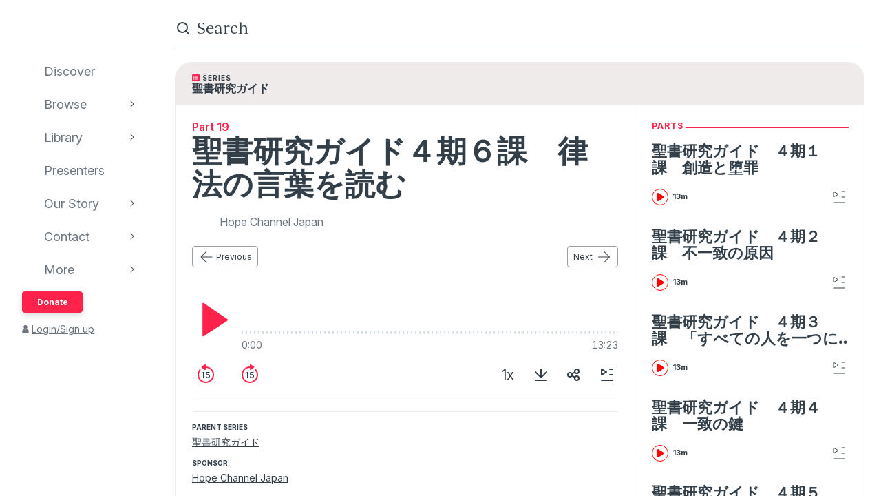

--- FILE ---
content_type: text/html; charset=utf-8
request_url: https://www.audioverse.org/ja/teachings/20837/-
body_size: 26222
content:
<!DOCTYPE html><html lang="ja"><head><meta charSet="utf-8"/><title>聖書研究ガイド４期６課　律法の言葉を読む | AudioVerse</title><link rel="canonical" href="https://www.audioverse.org/ja/teachings/20837/-"/><meta name="viewport" content="width=device-width, initial-scale=1, shrink-to-fit=no, viewport-fit=cover"/><meta name="theme-color" content="#efebeb"/><link rel="icon" href="/favicon.ico" sizes="any"/><link rel="icon" href="/favicon.svg" type="image/svg+xml"/><link rel="apple-touch-icon" href="/apple-touch-icon.png"/><meta name="apple-itunes-app" content="app-id=726998810, app-argument=avorg://recordings?id=20837"/><link href="https://ik.imagekit.io/audioverse/tr:w-1200,h-1200,c-at_max/persons/hope_channel.png?ik-s=c3a14217a4bd642008a5fc3bea51fa8ac26fe776" rel="image_src"/><meta property="og:title" content="聖書研究ガイド４期６課　律法の言葉を読む"/><meta property="og:description" content="Teaching by Hope Channel Japan"/><meta property="og:image" content="https://ik.imagekit.io/audioverse/tr:w-1200,h-1200,c-at_max/persons/hope_channel.png?ik-s=c3a14217a4bd642008a5fc3bea51fa8ac26fe776"/><meta name="next-head-count" content="13"/><link rel="preconnect" href="https://use.typekit.net" crossorigin /><link data-next-font="" rel="preconnect" href="/" crossorigin="anonymous"/><link rel="preload" href="/_next/static/css/44bc2d5e0bd8c07f.css" as="style"/><link rel="stylesheet" href="/_next/static/css/44bc2d5e0bd8c07f.css" data-n-g=""/><link rel="preload" href="/_next/static/css/0510a44b175272b9.css" as="style"/><link rel="stylesheet" href="/_next/static/css/0510a44b175272b9.css" data-n-p=""/><link rel="preload" href="/_next/static/css/034116337532a741.css" as="style"/><link rel="stylesheet" href="/_next/static/css/034116337532a741.css"/><link rel="preload" href="/_next/static/css/a9b9ddc536bbf617.css" as="style"/><link rel="stylesheet" href="/_next/static/css/a9b9ddc536bbf617.css"/><noscript data-n-css=""></noscript><script defer="" nomodule="" src="/_next/static/chunks/polyfills-42372ed130431b0a.js"></script><script defer="" src="/_next/static/chunks/1865.fdf4fd48733cd377.js"></script><script defer="" src="/_next/static/chunks/5295.e79d7fad5fe382d8.js"></script><script defer="" src="/_next/static/chunks/397.1c3a290f8424dab1.js"></script><script defer="" src="/_next/static/chunks/3052.d0932cdccc0859f8.js"></script><script src="/_next/static/chunks/webpack-5b2840db9bb520c3.js" defer=""></script><script src="/_next/static/chunks/framework-945b357d4a851f4b.js" defer=""></script><script src="/_next/static/chunks/main-33621aa1b1253e30.js" defer=""></script><script src="/_next/static/chunks/pages/_app-5906311b80321c73.js" defer=""></script><script src="/_next/static/chunks/8029-9e26c0e2b8266037.js" defer=""></script><script src="/_next/static/chunks/9196-f8f79187ef411ce1.js" defer=""></script><script src="/_next/static/chunks/9848-f1fa54da28c09df3.js" defer=""></script><script src="/_next/static/chunks/5531-bd21e2609ef28796.js" defer=""></script><script src="/_next/static/chunks/867-aa6817b0c03f739d.js" defer=""></script><script src="/_next/static/chunks/pages/%5Blanguage%5D/teachings/%5Bid%5D/%5B%5B...slug%5D%5D-4d9ba67d39be3ad6.js" defer=""></script><script src="/_next/static/-eYUSRS9R3DC_F1FEg-LS/_buildManifest.js" defer=""></script><script src="/_next/static/-eYUSRS9R3DC_F1FEg-LS/_ssgManifest.js" defer=""></script><style data-href="https://use.typekit.net/vgz0bjm.css">@import url("https://p.typekit.net/p.css?s=1&k=vgz0bjm&ht=tk&f=38001.38003.38005.38006&a=275793596&app=typekit&e=css");@font-face{font-family:"ivyjournal";src:url("https://use.typekit.net/af/1ed1fb/00000000000000007735c084/30/l?primer=7cdcb44be4a7db8877ffa5c0007b8dd865b3bbc383831fe2ea177f62257a9191&fvd=i7&v=3") format("woff2"),url("https://use.typekit.net/af/1ed1fb/00000000000000007735c084/30/d?primer=7cdcb44be4a7db8877ffa5c0007b8dd865b3bbc383831fe2ea177f62257a9191&fvd=i7&v=3") format("woff"),url("https://use.typekit.net/af/1ed1fb/00000000000000007735c084/30/a?primer=7cdcb44be4a7db8877ffa5c0007b8dd865b3bbc383831fe2ea177f62257a9191&fvd=i7&v=3") format("opentype");font-display:auto;font-style:italic;font-weight:700;font-stretch:normal}@font-face{font-family:"ivyjournal";src:url("https://use.typekit.net/af/329ac4/00000000000000007735c08c/30/l?primer=7cdcb44be4a7db8877ffa5c0007b8dd865b3bbc383831fe2ea177f62257a9191&fvd=i4&v=3") format("woff2"),url("https://use.typekit.net/af/329ac4/00000000000000007735c08c/30/d?primer=7cdcb44be4a7db8877ffa5c0007b8dd865b3bbc383831fe2ea177f62257a9191&fvd=i4&v=3") format("woff"),url("https://use.typekit.net/af/329ac4/00000000000000007735c08c/30/a?primer=7cdcb44be4a7db8877ffa5c0007b8dd865b3bbc383831fe2ea177f62257a9191&fvd=i4&v=3") format("opentype");font-display:auto;font-style:italic;font-weight:400;font-stretch:normal}@font-face{font-family:"ivyjournal";src:url("https://use.typekit.net/af/d983b3/00000000000000007735c094/30/l?primer=7cdcb44be4a7db8877ffa5c0007b8dd865b3bbc383831fe2ea177f62257a9191&fvd=n4&v=3") format("woff2"),url("https://use.typekit.net/af/d983b3/00000000000000007735c094/30/d?primer=7cdcb44be4a7db8877ffa5c0007b8dd865b3bbc383831fe2ea177f62257a9191&fvd=n4&v=3") format("woff"),url("https://use.typekit.net/af/d983b3/00000000000000007735c094/30/a?primer=7cdcb44be4a7db8877ffa5c0007b8dd865b3bbc383831fe2ea177f62257a9191&fvd=n4&v=3") format("opentype");font-display:auto;font-style:normal;font-weight:400;font-stretch:normal}@font-face{font-family:"ivyjournal";src:url("https://use.typekit.net/af/bc80d1/00000000000000007735c096/30/l?primer=7cdcb44be4a7db8877ffa5c0007b8dd865b3bbc383831fe2ea177f62257a9191&fvd=n7&v=3") format("woff2"),url("https://use.typekit.net/af/bc80d1/00000000000000007735c096/30/d?primer=7cdcb44be4a7db8877ffa5c0007b8dd865b3bbc383831fe2ea177f62257a9191&fvd=n7&v=3") format("woff"),url("https://use.typekit.net/af/bc80d1/00000000000000007735c096/30/a?primer=7cdcb44be4a7db8877ffa5c0007b8dd865b3bbc383831fe2ea177f62257a9191&fvd=n7&v=3") format("opentype");font-display:auto;font-style:normal;font-weight:700;font-stretch:normal}.tk-ivyjournal{font-family:"ivyjournal",sans-serif}</style></head><body><div id="__next"><div class="base_base__x0O2U"><script><!-- Font Awesome Free 5.15.4 by @fontawesome - https://fontawesome.com License - https://fontawesome.com/license/free (Icons: CC BY 4.0, Fonts: SIL OFL 1.1, Code: MIT License) --></script><div class="loadingIndicator_bar__dxsSk" data-testid="loading-indicator"><div></div></div><div class="andMiniplayer_videoOrigin__V92aE"><div><div data-vjs-player="true"><video class="video-js" playsinline="" data-testid="video-element" data-media-type="audio"></video></div></div></div><div class=""><div class="andNavigation_base__X6np2"><div class="mobileHeader_base__M6I8X undefined"><div class="mobileHeader_wrapper__WujXP"><div class="mobileHeader_title__xs47n"><header class="header_header__mdn7D"><h1><a class="header_link__7W5Gg" href="/ja"><span style="box-sizing:border-box;display:inline-block;overflow:hidden;width:initial;height:initial;background:none;opacity:1;border:0;margin:0;padding:0;position:relative;max-width:100%"><span style="box-sizing:border-box;display:block;width:initial;height:initial;background:none;opacity:1;border:0;margin:0;padding:0;max-width:100%"><img style="display:block;max-width:100%;width:initial;height:initial;background:none;opacity:1;border:0;margin:0;padding:0" alt="" aria-hidden="true" src="data:image/svg+xml,%3csvg%20xmlns=%27http://www.w3.org/2000/svg%27%20version=%271.1%27%20width=%27161%27%20height=%2723%27/%3e"/></span><img alt="AudioVerse" src="[data-uri]" decoding="async" data-nimg="intrinsic" style="position:absolute;top:0;left:0;bottom:0;right:0;box-sizing:border-box;padding:0;border:none;margin:auto;display:block;width:0;height:0;min-width:100%;max-width:100%;min-height:100%;max-height:100%"/><noscript><img alt="AudioVerse" loading="lazy" decoding="async" data-nimg="intrinsic" style="position:absolute;top:0;left:0;bottom:0;right:0;box-sizing:border-box;padding:0;border:none;margin:auto;display:block;width:0;height:0;min-width:100%;max-width:100%;min-height:100%;max-height:100%" srcSet="/img/logo.svg 1x, /img/logo.svg 2x" src="/img/logo.svg"/></noscript></span></a></h1></header><a class="button_base__ul8uQ button_super__ZCF79 mobileHeader_donate__dgPUp" href="/ja/give">Donate</a></div><div class="mobileHeader_subnav___RBmM"><div class="mininav_miniNav__0Rjfe mininav_compact__pnRPA mobileHeader_subnavItems__n29c1"><div class="mininav_button__UUPjd"><a href="/ja/discover">Discover</a></div><div class="mininav_button__UUPjd"><a href="/ja/discover/collections">Browse</a></div><div class="mininav_button__UUPjd"><a href="/ja/library">Library</a></div><div class="mininav_button__UUPjd"><a href="/ja/presenters">Presenters</a></div><div class="mininav_button__UUPjd"><a href="/ja/about/1">Our Story</a></div><div class="mininav_button__UUPjd"><a href="/ja/contact/general">Contact</a></div></div><button aria-label="more" class="mobileHeader_more___botR"><svg width="24" height="24" fill="none" xmlns="http://www.w3.org/2000/svg"><circle cx="5" cy="12" r="2" fill="currentColor"></circle><circle cx="12" cy="12" r="2" fill="currentColor"></circle><circle cx="19" cy="12" r="2" fill="currentColor"></circle></svg></button></div></div></div><div class="drawer_drawer__nMX6_"><div class="drawer_header__tKwHS"><header class="header_header__mdn7D"><h1><a class="header_link__7W5Gg" href="/ja"><span style="box-sizing:border-box;display:inline-block;overflow:hidden;width:initial;height:initial;background:none;opacity:1;border:0;margin:0;padding:0;position:relative;max-width:100%"><span style="box-sizing:border-box;display:block;width:initial;height:initial;background:none;opacity:1;border:0;margin:0;padding:0;max-width:100%"><img style="display:block;max-width:100%;width:initial;height:initial;background:none;opacity:1;border:0;margin:0;padding:0" alt="" aria-hidden="true" src="data:image/svg+xml,%3csvg%20xmlns=%27http://www.w3.org/2000/svg%27%20version=%271.1%27%20width=%27161%27%20height=%2723%27/%3e"/></span><img alt="AudioVerse" src="[data-uri]" decoding="async" data-nimg="intrinsic" style="position:absolute;top:0;left:0;bottom:0;right:0;box-sizing:border-box;padding:0;border:none;margin:auto;display:block;width:0;height:0;min-width:100%;max-width:100%;min-height:100%;max-height:100%"/><noscript><img alt="AudioVerse" loading="lazy" decoding="async" data-nimg="intrinsic" style="position:absolute;top:0;left:0;bottom:0;right:0;box-sizing:border-box;padding:0;border:none;margin:auto;display:block;width:0;height:0;min-width:100%;max-width:100%;min-height:100%;max-height:100%" srcSet="/img/logo.svg 1x, /img/logo.svg 2x" src="/img/logo.svg"/></noscript></span></a></h1></header></div><div class="drawer_navigation__8odRB"><header class="navigation_header__Mtomf"><div class="navigation_mobileHeader__c6Tvw"><div class="navigation_mobileRow__PlmXN"><header class="header_header__mdn7D"><h1><a class="header_link__7W5Gg" href="/ja"><span style="box-sizing:border-box;display:inline-block;overflow:hidden;width:initial;height:initial;background:none;opacity:1;border:0;margin:0;padding:0;position:relative;max-width:100%"><span style="box-sizing:border-box;display:block;width:initial;height:initial;background:none;opacity:1;border:0;margin:0;padding:0;max-width:100%"><img style="display:block;max-width:100%;width:initial;height:initial;background:none;opacity:1;border:0;margin:0;padding:0" alt="" aria-hidden="true" src="data:image/svg+xml,%3csvg%20xmlns=%27http://www.w3.org/2000/svg%27%20version=%271.1%27%20width=%27161%27%20height=%2723%27/%3e"/></span><img alt="AudioVerse" src="[data-uri]" decoding="async" data-nimg="intrinsic" style="position:absolute;top:0;left:0;bottom:0;right:0;box-sizing:border-box;padding:0;border:none;margin:auto;display:block;width:0;height:0;min-width:100%;max-width:100%;min-height:100%;max-height:100%"/><noscript><img alt="AudioVerse" loading="lazy" decoding="async" data-nimg="intrinsic" style="position:absolute;top:0;left:0;bottom:0;right:0;box-sizing:border-box;padding:0;border:none;margin:auto;display:block;width:0;height:0;min-width:100%;max-width:100%;min-height:100%;max-height:100%" srcSet="/img/logo.svg 1x, /img/logo.svg 2x" src="/img/logo.svg"/></noscript></span></a></h1></header><button class="circleButton_base__Z4LOw navigation_exitButton__cu51j hover-bg--darkened-cream" title="Exit" aria-label="Exit"><svg width="24" height="24" fill="none" xmlns="http://www.w3.org/2000/svg" class="baseColors_dark__sSo9O"><path d="M20.707 4.707a1 1 0 0 0-1.414-1.414zM3.293 19.293a1 1 0 1 0 1.414 1.414zm16-16-16 16 1.414 1.414 16-16z" fill="#323E48"></path><path d="M19.293 20.707a1 1 0 0 0 1.414-1.414zM4.707 3.293a1 1 0 1 0-1.414 1.414zm16 16-16-16-1.414 1.414 16 16z" fill="#323E48"></path></svg></button></div></div><div class="navigation_slider__YYeNg"><div class="navigation_sliderColumns__Sk_XL"><div><div class="navigation_mobileRow__PlmXN"><button type="button" class="button_base__ul8uQ button_secondary__duAP6 navigation_languageButton__bQfSH" aria-controls="languagesMenu"><svg width="24" height="24" fill="none" xmlns="http://www.w3.org/2000/svg" class="button_iconLeftOfText__FLOfJ"><path d="m12 20 4-10 4 10" stroke="#323E48" stroke-linecap="round" stroke-linejoin="round"></path><path stroke="#323E48" stroke-linecap="round" d="M13.5 17.5h5M9 6.5v-3M3.5 7h11M12 7c0 2.5-1.875 5.5-5 7"></path><path d="M11 14c-1.92-.922-3.368-2.41-4.2-4" stroke="#323E48" stroke-linecap="round"></path></svg>日本語<svg width="16" height="16" fill="none" xmlns="http://www.w3.org/2000/svg" class="button_iconRightOfText__EUYnu"><path d="M4.354 5.646a.5.5 0 1 0-.708.708zm8 .708a.5.5 0 0 0-.708-.708zM8 10l-.354.354a.5.5 0 0 0 .708 0zm3.646-4.354-4 4 .708.708 4-4zm-3.292 4-4-4-.708.708 4 4z" fill="currentColor"></path></svg></button><button type="button" class="button_base__ul8uQ button_secondary__duAP6 navigation_downloadButton__Ij3Yh" aria-controls="navigation-downloadApp"><svg width="24" height="24" fill="none" xmlns="http://www.w3.org/2000/svg" class="button_iconLeftOfText__FLOfJ"><rect x="7" y="3" width="10" height="18" rx="2" stroke="currentColor" stroke-linecap="round" stroke-linejoin="round"></rect><path d="M10.384 11.68a.5.5 0 0 0-.768.64zm4.048-1.428a.5.5 0 1 0-.864-.504zM11.667 14l-.384.32a.5.5 0 0 0 .816-.068zm1.901-4.252-2.333 4 .864.504 2.333-4zm-1.517 3.932-1.667-2-.768.64 1.667 2zM7 5a2 2 0 0 1 2-2h6a2 2 0 0 1 2 2v1H7zm10 14a2 2 0 0 1-2 2H9a2 2 0 0 1-2-2v-1h10z" fill="currentColor"></path></svg>Download App<svg width="16" height="16" fill="none" xmlns="http://www.w3.org/2000/svg" class="button_iconRightOfText__EUYnu"><path d="M4.354 5.646a.5.5 0 1 0-.708.708zm8 .708a.5.5 0 0 0-.708-.708zM8 10l-.354.354a.5.5 0 0 0 .708 0zm3.646-4.354-4 4 .708.708 4-4zm-3.292 4-4-4-.708.708 4 4z" fill="currentColor"></path></svg></button></div><ul><li><a class="navigation_navLink__32GEY" aria-current="false" href="/ja/discover"><div class="navigation_icon__jCLS_"></div><span class="navigation_label__3Vdli">Discover</span></a></li><li><a class="navigation_navLink__32GEY" aria-current="false" href="/ja/discover/collections"><div class="navigation_icon__jCLS_"></div><span class="navigation_label__3Vdli">Browse</span></a><span class="navigation_iconDisclosure__4_qTW"><svg width="16" height="16" fill="none" xmlns="http://www.w3.org/2000/svg"><path d="M4.354 5.646a.5.5 0 1 0-.708.708zm8 .708a.5.5 0 0 0-.708-.708zM8 10l-.354.354a.5.5 0 0 0 .708 0zm3.646-4.354-4 4 .708.708 4-4zm-3.292 4-4-4-.708.708 4 4z" fill="currentColor"></path></svg></span></li><li><a class="navigation_navLink__32GEY" aria-current="false" href="/ja/library"><div class="navigation_icon__jCLS_"></div><span class="navigation_label__3Vdli">Library</span></a><span class="navigation_iconDisclosure__4_qTW"><svg width="16" height="16" fill="none" xmlns="http://www.w3.org/2000/svg"><path d="M4.354 5.646a.5.5 0 1 0-.708.708zm8 .708a.5.5 0 0 0-.708-.708zM8 10l-.354.354a.5.5 0 0 0 .708 0zm3.646-4.354-4 4 .708.708 4-4zm-3.292 4-4-4-.708.708 4 4z" fill="currentColor"></path></svg></span></li><li><a class="navigation_navLink__32GEY" aria-current="false" href="/ja/presenters"><div class="navigation_icon__jCLS_"></div><span class="navigation_label__3Vdli">Presenters</span></a></li><li><a class="navigation_navLink__32GEY" aria-current="false" href="/ja/about/1"><div class="navigation_icon__jCLS_"></div><span class="navigation_label__3Vdli">Our Story</span></a><span class="navigation_iconDisclosure__4_qTW"><svg width="16" height="16" fill="none" xmlns="http://www.w3.org/2000/svg"><path d="M4.354 5.646a.5.5 0 1 0-.708.708zm8 .708a.5.5 0 0 0-.708-.708zM8 10l-.354.354a.5.5 0 0 0 .708 0zm3.646-4.354-4 4 .708.708 4-4zm-3.292 4-4-4-.708.708 4 4z" fill="currentColor"></path></svg></span></li><li><a class="navigation_navLink__32GEY" aria-current="false" href="/ja/contact/general"><div class="navigation_icon__jCLS_"></div><span class="navigation_label__3Vdli">Contact</span></a><span class="navigation_iconDisclosure__4_qTW"><svg width="16" height="16" fill="none" xmlns="http://www.w3.org/2000/svg"><path d="M4.354 5.646a.5.5 0 1 0-.708.708zm8 .708a.5.5 0 0 0-.708-.708zM8 10l-.354.354a.5.5 0 0 0 .708 0zm3.646-4.354-4 4 .708.708 4-4zm-3.292 4-4-4-.708.708 4 4z" fill="currentColor"></path></svg></span></li><li><a class="navigation_navLink__32GEY"><div class="navigation_icon__jCLS_"></div><span class="navigation_label__3Vdli">More</span></a><span class="navigation_iconDisclosure__4_qTW"><svg width="16" height="16" fill="none" xmlns="http://www.w3.org/2000/svg"><path d="M4.354 5.646a.5.5 0 1 0-.708.708zm8 .708a.5.5 0 0 0-.708-.708zM8 10l-.354.354a.5.5 0 0 0 .708 0zm3.646-4.354-4 4 .708.708 4-4zm-3.292 4-4-4-.708.708 4 4z" fill="currentColor"></path></svg></span></li></ul><a class="button_base__ul8uQ button_super__ZCF79 navigation_desktopDonate__sjPhU" href="/ja/give">Donate</a><div class="navigation_account__bvmZV"><a class="decorated" href="/ja/account/loginLanding?back=%2Fja%2Fteachings%2F20837%2F-"><span class="navigation_accountAvatar__XYo7n"><svg width="10" height="12" fill="none" xmlns="http://www.w3.org/2000/svg"><path d="M5 6.375c-.516 0-.967-.107-1.396-.365a2.43 2.43 0 0 1-.989-.989c-.258-.43-.365-.88-.365-1.396 0-.494.107-.945.365-1.375.237-.43.559-.752.989-1.01A2.8 2.8 0 0 1 5 .875a2.8 2.8 0 0 1 1.375.365c.43.258.752.58 1.01 1.01.236.43.365.88.365 1.375 0 .516-.129.967-.365 1.396-.258.43-.58.752-1.01.989-.43.258-.88.365-1.375.365m1.934.688c.515 0 .988.128 1.439.386.43.258.795.623 1.053 1.053.258.451.386.924.386 1.44v.902c0 .3-.107.537-.3.73a.97.97 0 0 1-.73.301H1.218c-.301 0-.537-.086-.73-.3-.216-.194-.301-.43-.301-.731V9.94c0-.515.128-.988.386-1.439a2.9 2.9 0 0 1 1.053-1.053 2.8 2.8 0 0 1 1.44-.386h.365c.494.236 1.01.343 1.568.343.537 0 1.053-.107 1.568-.343h.366Z" fill="currentColor"></path></svg></span>Login/Sign up</a></div></div><div aria-hidden="true" class=""><a class="navigation_backToMenu__bt3qB"><svg width="16" height="16" fill="none" xmlns="http://www.w3.org/2000/svg"><path d="M4.354 5.646a.5.5 0 1 0-.708.708zm8 .708a.5.5 0 0 0-.708-.708zM8 10l-.354.354a.5.5 0 0 0 .708 0zm3.646-4.354-4 4 .708.708 4-4zm-3.292 4-4-4-.708.708 4 4z" fill="currentColor"></path></svg><h6 class="headingBase_base__V4a6U headingBase_sans__5KGdZ headingBase_unpadded__qfutj heading6_uppercase__PDaXf">Back to Menu</h6></a><h3 class="headingBase_base__V4a6U headingBase_sans__5KGdZ heading3_sans__WaG0V navigation_submenuHeading__621eS"></h3><ul class="navigation_submenuItems__kz3jP"></ul></div></div></div></header></div></div><div class="andNavigation_content__T8nfM"><div class="searchBar_base___aeRJ searchBar_inactive___yJyB andNavigation_search__HUyqf"><div class="searchBar_input__M7lwW"><svg width="24" height="24" fill="none" xmlns="http://www.w3.org/2000/svg"><circle cx="11" cy="11" r="7" stroke="currentColor" stroke-width="2"></circle><path d="m16 16 4 4" stroke="currentColor" stroke-width="2" stroke-linecap="round"></path></svg><input id="searchInput" type="search" autoComplete="off" aria-label="search" placeholder="Search" value=""/></div><button class="searchBar_cancel__u5qb2">Cancel</button><div class="mininav_miniNav__0Rjfe searchBar_filters__k6Sgf mininav_light__0mFpH"><button class="mininav_button__UUPjd">All</button><button class="mininav_button__UUPjd">Presenters</button><button class="mininav_button__UUPjd mininav_miniNavActive__ZzwaW">Teachings</button><button class="mininav_button__UUPjd">Series</button><button class="mininav_button__UUPjd">Bible</button><button class="mininav_button__UUPjd">Audiobooks</button><button class="mininav_button__UUPjd">EGW</button><button class="mininav_button__UUPjd">Sponsors</button><button class="mininav_button__UUPjd">Conferences</button><button class="mininav_button__UUPjd">Music</button><button class="mininav_button__UUPjd">Stories</button></div></div><div class="tease_tease__Zzw7m tease_fullBleed__a4f_8 recording_base__hZZar recording_SERMON__lOpo3"><a class="recording_hat__ctcik" href="/ja/series/1556/-"><div class="typeLockup_container__wL0PB typeLockup_unpadded__hVhiW"><svg width="11" height="10" fill="none" xmlns="http://www.w3.org/2000/svg" class="baseColors_red__aRbFy"><path d="M9.969 9.688a.97.97 0 0 0 .73-.301.99.99 0 0 0 .301-.73V1.093c0-.28-.107-.516-.3-.73-.216-.194-.452-.301-.731-.301H1.03c-.3 0-.537.107-.73.3a.97.97 0 0 0-.301.73v7.563c0 .301.086.537.3.73.194.216.43.302.731.302h8.94ZM2.75 1.952c.236 0 .43.086.602.258a.81.81 0 0 1 .257.602.83.83 0 0 1-.257.623.8.8 0 0 1-.602.236c-.258 0-.451-.065-.623-.236-.172-.172-.236-.366-.236-.623 0-.237.064-.43.236-.602a.83.83 0 0 1 .623-.258m0 2.063c.236 0 .43.086.602.257a.81.81 0 0 1 .257.602.83.83 0 0 1-.257.623.8.8 0 0 1-.602.236c-.258 0-.451-.064-.623-.236s-.236-.365-.236-.623c0-.236.064-.43.236-.602a.83.83 0 0 1 .623-.257m0 2.062c.236 0 .43.086.602.258a.81.81 0 0 1 .257.601.83.83 0 0 1-.257.624.8.8 0 0 1-.602.236c-.258 0-.451-.065-.623-.236-.172-.172-.236-.366-.236-.623 0-.237.064-.43.236-.602a.83.83 0 0 1 .623-.258m6.188-2.922c0 .086-.043.15-.086.194a.24.24 0 0 1-.172.064H4.383q-.129 0-.194-.064-.064-.065-.064-.194V2.47c0-.065.021-.13.064-.172a.27.27 0 0 1 .194-.086H8.68c.064 0 .129.043.172.086s.085.107.085.172v.687Zm0 2.063c0 .086-.043.15-.086.193a.24.24 0 0 1-.172.065H4.383q-.129 0-.194-.065-.064-.064-.064-.193V4.53c0-.064.021-.129.064-.172a.27.27 0 0 1 .194-.086H8.68c.064 0 .129.043.172.086s.085.108.085.172zm0 2.062c0 .086-.043.15-.086.194a.24.24 0 0 1-.172.064H4.383q-.129 0-.194-.064-.064-.065-.064-.194v-.687c0-.065.021-.13.064-.172a.27.27 0 0 1 .194-.086H8.68c.064 0 .129.043.172.086s.085.107.085.172z" fill="#FF224A"></path></svg><h6 class="headingBase_base__V4a6U headingBase_sans__5KGdZ headingBase_unpadded__qfutj heading6_loose__l0WYV heading6_uppercase__PDaXf baseColors_dark__sSo9O">Series</h6></div><h4 class="">聖書研究ガイド</h4></a><div class="recording_content__4bEsS"><div class="recording_main__S6dRG"><div><span class="recording_part__eYFYJ">Part 19</span><h1 class="headingBase_base__V4a6U">聖書研究ガイド４期６課　律法の言葉を読む</h1><ul class="recording_speakers__3jmVS"><li><a class="namedAvatar_container__7kGOB baseColors_midTone__wh6NQ namedAvatar_link__wxaQQ" href="/ja/presenters/1854/hope-channel-japan"><span style="box-sizing:border-box;display:inline-block;overflow:hidden;width:initial;height:initial;background:none;opacity:1;border:0;margin:0;padding:0;position:relative;max-width:100%"><span style="box-sizing:border-box;display:block;width:initial;height:initial;background:none;opacity:1;border:0;margin:0;padding:0;max-width:100%"><img style="display:block;max-width:100%;width:initial;height:initial;background:none;opacity:1;border:0;margin:0;padding:0" alt="" aria-hidden="true" src="data:image/svg+xml,%3csvg%20xmlns=%27http://www.w3.org/2000/svg%27%20version=%271.1%27%20width=%2732%27%20height=%2732%27/%3e"/></span><img alt="Hope Channel Japan" src="[data-uri]" decoding="async" data-nimg="intrinsic" class="roundImage_base__fRdQp" style="position:absolute;top:0;left:0;bottom:0;right:0;box-sizing:border-box;padding:0;border:none;margin:auto;display:block;width:0;height:0;min-width:100%;max-width:100%;min-height:100%;max-height:100%"/><noscript><img alt="Hope Channel Japan" loading="lazy" decoding="async" data-nimg="intrinsic" style="position:absolute;top:0;left:0;bottom:0;right:0;box-sizing:border-box;padding:0;border:none;margin:auto;display:block;width:0;height:0;min-width:100%;max-width:100%;min-height:100%;max-height:100%" class="roundImage_base__fRdQp" src="https://ik.imagekit.io/audioverse/tr:w-128,h-128,c-maintain_ratio/persons/hope_channel.png?ik-s=baa86f73b83c82656057e691317bf9aecaf62369"/></noscript></span><div class="namedAvatar_title__RbJt_ namedAvatar_titleWithImage__uu_VV">Hope Channel Japan</div></a></li></ul></div><div class="sequenceNav_sequenceNav__1zbbQ"><a class="button_base__ul8uQ button_secondary__duAP6" href="/ja/teachings/20790/-"><svg width="24" height="24" fill="none" xmlns="http://www.w3.org/2000/svg" class="button_iconLeftOfText__FLOfJ"><rect x="4" y="11.5" width="16.5" height="1" rx="0.5" fill="currentColor"></rect><path d="M12.354 4.354a.5.5 0 0 0-.708-.708zm-.708 16a.5.5 0 0 0 .708-.708zM4 12l-.354-.354a.5.5 0 0 0 0 .708zm8.354 7.646-8-8-.708.708 8 8zm-8-7.292 8-8-.708-.708-8 8z" fill="currentColor"></path></svg>Previous</a><a class="button_base__ul8uQ button_secondary__duAP6" href="/ja/teachings/20878/-">Next<svg width="24" height="24" fill="none" xmlns="http://www.w3.org/2000/svg" class="button_iconRightOfText__EUYnu"><rect x="20.5" y="12.5" width="16.5" height="1" rx="0.5" transform="rotate(-180 20.5 12.5)" fill="currentColor"></rect><path d="M12.146 19.646a.5.5 0 0 0 .708.708zm.708-16a.5.5 0 0 0-.708.708zM20.5 12l.354.354a.5.5 0 0 0 0-.708zm-8.354-7.646 8 8 .708-.708-8-8zm8 7.292-8 8 .708.708 8-8z" fill="currentColor"></path></svg></a></div><div data-testid="20837" aria-label="player"><div class="player_controls__asoEz"><button class="circleButton_base__Z4LOw buttonPlay_base___SpYc buttonPlay_large__e2hwI player_play__SVRJs hover-bg--darkened-white" title="play" aria-label="play"><svg width="56" height="56" fill="none" xmlns="http://www.w3.org/2000/svg" class="baseColors_red__aRbFy"><path d="M15.2 51.345V4.682a1 1 0 0 1 1.56-.828l34.997 23.642a1 1 0 0 1-.01 1.664L16.75 52.18a1 1 0 0 1-1.55-.835" fill="currentColor"></path></svg></button><div class="player_controlGrow__erORe"><div class="player_waves__pJAap" style="--progress:0%;--buffered:0%"><input type="range" aria-label="progress" step="0.0001" value="0"/></div><div class="playbackTimes_base__MbOjn"><span>0:00</span><span>13:23</span></div></div></div><div class="player_buttons__KGbzR"><div class="player_leftButtons___WCcU"><button class="circleButton_base__Z4LOw buttonNudge_base__vLOEd hover-bg--darkened-white" title="back 15 seconds" aria-label="back 15 seconds"><svg width="32" height="32" fill="none" xmlns="http://www.w3.org/2000/svg" class="baseColors_red__aRbFy"><path fill-rule="evenodd" clip-rule="evenodd" d="M8.258 9.67c.35-.427.354-1.058-.036-1.448s-1.027-.393-1.384.028A11.95 11.95 0 0 0 4 16c0 6.627 5.373 12 12 12s12-5.373 12-12S22.627 4 16 4q-.95.001-1.86.143c-.747.116-.98 1.017-.446 1.551l.102.102c.232.232.565.332.891.29Q15.332 6 16 6c5.523 0 10 4.477 10 10s-4.477 10-10 10S6 21.523 6 16a9.96 9.96 0 0 1 2.258-6.33" fill="currentColor"></path><path d="M13.646 12.073H12.14l-2.169 1.393v1.45l2.042-1.305h.05V20.8h1.582zm5.25 8.846c1.845 0 3.132-1.253 3.132-2.987 0-1.679-1.168-2.89-2.753-2.89-.707 0-1.334.282-1.658.666h-.05l.25-2.314h3.755v-1.321h-5.063l-.456 4.5 1.428.234c.294-.324.848-.541 1.372-.537.959.005 1.65.712 1.645 1.7.004.976-.67 1.671-1.602 1.671-.789 0-1.424-.499-1.479-1.214h-1.534c.043 1.448 1.308 2.492 3.013 2.492"></path><path d="M16 1.928v6.114a1 1 0 0 1-1.586.81l-4.28-3.098a1 1 0 0 1 .01-1.627l4.28-3.016A1 1 0 0 1 16 1.928" fill="currentColor"></path></svg></button><button class="circleButton_base__Z4LOw buttonNudge_base__vLOEd hover-bg--darkened-white" title="forward 15 seconds" aria-label="forward 15 seconds"><svg width="32" height="32" fill="none" xmlns="http://www.w3.org/2000/svg" class="baseColors_red__aRbFy"><path d="M13.646 12.073H12.14l-2.169 1.393v1.45l2.042-1.305h.05V20.8h1.582zm5.25 8.846c1.845 0 3.132-1.253 3.132-2.987 0-1.679-1.168-2.89-2.753-2.89-.707 0-1.334.282-1.658.666h-.05l.25-2.314h3.755v-1.321h-5.063l-.456 4.5 1.428.234c.294-.324.848-.541 1.372-.537.959.005 1.65.712 1.645 1.7.004.976-.67 1.671-1.602 1.671-.789 0-1.424-.499-1.479-1.214h-1.534c.043 1.448 1.308 2.492 3.013 2.492"></path><path fill-rule="evenodd" clip-rule="evenodd" d="M23.742 9.67c-.35-.427-.354-1.058.036-1.448s1.027-.393 1.384.028A11.95 11.95 0 0 1 28 16c0 6.627-5.373 12-12 12S4 22.627 4 16 9.373 4 16 4q.95.001 1.86.143c.747.116.98 1.017.446 1.551l-.102.102a1.06 1.06 0 0 1-.891.29A10 10 0 0 0 16 6C10.477 6 6 10.477 6 16s4.477 10 10 10 10-4.477 10-10a9.96 9.96 0 0 0-2.258-6.33" fill="currentColor"></path><path d="M16 1.928v6.114a1 1 0 0 0 1.586.81l4.28-3.098a1 1 0 0 0-.01-1.627l-4.28-3.016A1 1 0 0 0 16 1.928" fill="currentColor"></path></svg></button></div><div class="player_rightButtons__CNDoH"><button class="circleButton_base__Z4LOw buttonSpeed_base__7yIRI hover-bg--darkened-white"><div class="buttonSpeed_speed__H6hyD">1x</div></button><div class="buttonDownloadBlank_wrapper__UPaN5"><button class="circleButton_base__Z4LOw hover-bg--darkened-white" title="downloads" data-testid="guest-download-button" aria-label="downloads"><svg width="24" height="24" fill="none" xmlns="http://www.w3.org/2000/svg" class="baseColors_dark__sSo9O"><rect x="3" y="19" width="18" height="2" rx="1" fill="currentColor"></rect><rect x="11" y="17" width="14" height="2" rx="1" transform="rotate(-90 11 17)" fill="currentColor"></rect><path d="M4.707 7.293a1 1 0 0 0-1.414 1.414zm16 1.414a1 1 0 0 0-1.414-1.414zM12 16l-.707.707a1 1 0 0 0 1.414 0zm7.293-8.707-8 8 1.414 1.414 8-8zm-6.586 8-8-8-1.414 1.414 8 8z" fill="currentColor"></path></svg></button></div><button class="circleButton_base__Z4LOw hover-bg--darkened-white" title="share" aria-label="share" aria-controls="shareMenu"><svg width="24" height="24" fill="none" xmlns="http://www.w3.org/2000/svg" class="baseColors_dark__sSo9O"><path d="M13.447 9.394a1 1 0 1 0-.894-1.788zm-.894 7a1 1 0 1 0 .894-1.788zm-3.106-5 4-2-.894-1.788-4 2zm4 3.212-4-2-.894 1.788 4 2z" fill="currentColor"></path><circle cx="6" cy="12" r="3" stroke="currentColor" stroke-width="2"></circle><circle cx="16" cy="7" r="3" stroke="currentColor" stroke-width="2"></circle><circle cx="16" cy="17" r="3" stroke="currentColor" stroke-width="2"></circle></svg></button><button class="circleButton_base__Z4LOw buttonAddToPlaylist_add__Wzin_ hover-bg--darkened-white" title="Add to playlist" aria-label="Add to playlist"><svg width="24" height="24" fill="none" xmlns="http://www.w3.org/2000/svg" class="baseColors_dark__sSo9O"><rect x="15" y="3" width="6" height="2" rx="1" fill="currentColor"></rect><path d="M11 8 4 4v8z" stroke="currentColor" stroke-width="2" stroke-linejoin="round"></path><rect x="15" y="11" width="6" height="2" rx="1" fill="currentColor"></rect><rect x="3" y="19" width="18" height="2" rx="1" fill="currentColor"></rect></svg></button></div></div></div><div class="horizontalRule_base__9bzu3 baseColors_borderColor-cream__KnT2w"></div><div aria-label="metadata"><div class="horizontalRule_base__9bzu3 baseColors_borderColor-cream__KnT2w"></div><dl class="definitionList_dl__C7GW4 baseColors_dark__sSo9O"><dt class="definitionList_dt__a_Tho"><h6 class="headingBase_base__V4a6U headingBase_sans__5KGdZ headingBase_unpadded__qfutj heading6_uppercase__PDaXf">Parent Series</h6></dt><dd class="definitionList_dd__oqdYA"><p><a class="decorated" href="/ja/series/1556/-">聖書研究ガイド</a></p></dd><dt class="definitionList_dt__a_Tho"><h6 class="headingBase_base__V4a6U headingBase_sans__5KGdZ headingBase_unpadded__qfutj heading6_uppercase__PDaXf">Sponsor</h6></dt><dd class="definitionList_dd__oqdYA"><p><a class="decorated" href="/ja/sponsors/421/hope-channel-japan">Hope Channel Japan</a></p></dd><dt class="definitionList_dt__a_Tho"><h6 class="headingBase_base__V4a6U headingBase_sans__5KGdZ headingBase_unpadded__qfutj heading6_uppercase__PDaXf">Recorded</h6></dt><dd class="definitionList_dd__oqdYA"><p>November 2, 2019, 3:45 AM</p></dd></dl><div class="horizontalRule_base__9bzu3 baseColors_borderColor-cream__KnT2w"></div><div class="copyrightInfo_text__ME_Iv"><span>Copyright ⓒ2019 Hope Channel Japan.</span><br/><div><p>Free sharing permitted under the Creative Commons&nbsp;<a rel="license" href="http://creativecommons.org/licenses/by-nc-nd/3.0/us/">BY-NC-ND 3.0 (US)</a>&nbsp;license.</p></div><div>The ideas in this recording are those of its contributors and may not necessarily reflect the views of AudioVerse.</div></div></div></div><div class="recording_series__tZ2Zy" aria-label="series list"><div class="recording_seriesScroller__9gPPy"><div><h5 class="lineHeading_heading__knIMd recording_seriesHeading__MdF6i lineHeading_small__JG36E">Parts</h5><ol class="recording_seriesItems__e21wx"><li class="recording_item__hH4na"><div class="teaseRecording_container__nhD8I"><a class="teaseRecording_content__vg000 teaseRecording_unpadded__ZhUqa" href="/ja/teachings/18756/-"><div class="teaseRecording_title__ohyMh"><h2 class="headingBase_base__V4a6U">聖書研究ガイド　４期１課　創造と堕罪</h2></div><div class="teaseRecording_presenters__I9syY"></div><div class="teaseRecording_flexGrow__7_XRD"><div class="teaseRecording_details__zwzfc teaseRecording_detailsWithLike___JFqp"><div class="buttonPlayCircle_rowUnpadded__vdo_s"><button class="buttonPlayCircle_play__JehUg" aria-label="play"><svg width="24" height="24" fill="none" xmlns="http://www.w3.org/2000/svg" color="red"><path d="M9 17V7l8 5z" fill="currentColor" stroke="currentColor" stroke-width="2" stroke-linejoin="round"></path><circle cx="12" cy="12" r="11.5" stroke="currentColor"></circle></svg></button><h6 class="headingBase_base__V4a6U heading6_large__DOgPi buttonPlayCircle_duration__Ni0Q1">13m</h6></div></div></div></a><div class="teaseRecording_playlist__dyNsD teaseRecording_playlistUnpadded__45f4D"><button class="circleButton_base__Z4LOw buttonAddToPlaylist_add__Wzin_ hover-bg--darkened-white" title="Add to playlist" aria-label="Add to playlist"><svg width="24" height="24" fill="none" xmlns="http://www.w3.org/2000/svg" class="baseColors_dark__sSo9O"><rect x="15.5" y="3.5" width="5" height="1" rx="0.5" fill="currentColor"></rect><path d="M11 8 4 4v8z" stroke="currentColor" stroke-linejoin="round"></path><rect x="15.5" y="11.5" width="5" height="1" rx="0.5" fill="currentColor"></rect><rect x="3.5" y="19.5" width="17" height="1" rx="0.5" fill="currentColor"></rect></svg></button></div></div></li><li class="recording_item__hH4na"><div class="teaseRecording_container__nhD8I"><a class="teaseRecording_content__vg000 teaseRecording_unpadded__ZhUqa" href="/ja/teachings/18757/-"><div class="teaseRecording_title__ohyMh"><h2 class="headingBase_base__V4a6U">聖書研究ガイド　４期２課　不一致の原因</h2></div><div class="teaseRecording_presenters__I9syY"></div><div class="teaseRecording_flexGrow__7_XRD"><div class="teaseRecording_details__zwzfc teaseRecording_detailsWithLike___JFqp"><div class="buttonPlayCircle_rowUnpadded__vdo_s"><button class="buttonPlayCircle_play__JehUg" aria-label="play"><svg width="24" height="24" fill="none" xmlns="http://www.w3.org/2000/svg" color="red"><path d="M9 17V7l8 5z" fill="currentColor" stroke="currentColor" stroke-width="2" stroke-linejoin="round"></path><circle cx="12" cy="12" r="11.5" stroke="currentColor"></circle></svg></button><h6 class="headingBase_base__V4a6U heading6_large__DOgPi buttonPlayCircle_duration__Ni0Q1">13m</h6></div></div></div></a><div class="teaseRecording_playlist__dyNsD teaseRecording_playlistUnpadded__45f4D"><button class="circleButton_base__Z4LOw buttonAddToPlaylist_add__Wzin_ hover-bg--darkened-white" title="Add to playlist" aria-label="Add to playlist"><svg width="24" height="24" fill="none" xmlns="http://www.w3.org/2000/svg" class="baseColors_dark__sSo9O"><rect x="15.5" y="3.5" width="5" height="1" rx="0.5" fill="currentColor"></rect><path d="M11 8 4 4v8z" stroke="currentColor" stroke-linejoin="round"></path><rect x="15.5" y="11.5" width="5" height="1" rx="0.5" fill="currentColor"></rect><rect x="3.5" y="19.5" width="17" height="1" rx="0.5" fill="currentColor"></rect></svg></button></div></div></li><li class="recording_item__hH4na"><div class="teaseRecording_container__nhD8I"><a class="teaseRecording_content__vg000 teaseRecording_unpadded__ZhUqa" href="/ja/teachings/18758/-"><div class="teaseRecording_title__ohyMh"><h2 class="headingBase_base__V4a6U">聖書研究ガイド　４期３課　「すべての人を一つにしてください」</h2></div><div class="teaseRecording_presenters__I9syY"></div><div class="teaseRecording_flexGrow__7_XRD"><div class="teaseRecording_details__zwzfc teaseRecording_detailsWithLike___JFqp"><div class="buttonPlayCircle_rowUnpadded__vdo_s"><button class="buttonPlayCircle_play__JehUg" aria-label="play"><svg width="24" height="24" fill="none" xmlns="http://www.w3.org/2000/svg" color="red"><path d="M9 17V7l8 5z" fill="currentColor" stroke="currentColor" stroke-width="2" stroke-linejoin="round"></path><circle cx="12" cy="12" r="11.5" stroke="currentColor"></circle></svg></button><h6 class="headingBase_base__V4a6U heading6_large__DOgPi buttonPlayCircle_duration__Ni0Q1">13m</h6></div></div></div></a><div class="teaseRecording_playlist__dyNsD teaseRecording_playlistUnpadded__45f4D"><button class="circleButton_base__Z4LOw buttonAddToPlaylist_add__Wzin_ hover-bg--darkened-white" title="Add to playlist" aria-label="Add to playlist"><svg width="24" height="24" fill="none" xmlns="http://www.w3.org/2000/svg" class="baseColors_dark__sSo9O"><rect x="15.5" y="3.5" width="5" height="1" rx="0.5" fill="currentColor"></rect><path d="M11 8 4 4v8z" stroke="currentColor" stroke-linejoin="round"></path><rect x="15.5" y="11.5" width="5" height="1" rx="0.5" fill="currentColor"></rect><rect x="3.5" y="19.5" width="17" height="1" rx="0.5" fill="currentColor"></rect></svg></button></div></div></li><li class="recording_item__hH4na"><div class="teaseRecording_container__nhD8I"><a class="teaseRecording_content__vg000 teaseRecording_unpadded__ZhUqa" href="/ja/teachings/18759/-"><div class="teaseRecording_title__ohyMh"><h2 class="headingBase_base__V4a6U">聖書研究ガイド　４期４課　一致の鍵</h2></div><div class="teaseRecording_presenters__I9syY"></div><div class="teaseRecording_flexGrow__7_XRD"><div class="teaseRecording_details__zwzfc teaseRecording_detailsWithLike___JFqp"><div class="buttonPlayCircle_rowUnpadded__vdo_s"><button class="buttonPlayCircle_play__JehUg" aria-label="play"><svg width="24" height="24" fill="none" xmlns="http://www.w3.org/2000/svg" color="red"><path d="M9 17V7l8 5z" fill="currentColor" stroke="currentColor" stroke-width="2" stroke-linejoin="round"></path><circle cx="12" cy="12" r="11.5" stroke="currentColor"></circle></svg></button><h6 class="headingBase_base__V4a6U heading6_large__DOgPi buttonPlayCircle_duration__Ni0Q1">13m</h6></div></div></div></a><div class="teaseRecording_playlist__dyNsD teaseRecording_playlistUnpadded__45f4D"><button class="circleButton_base__Z4LOw buttonAddToPlaylist_add__Wzin_ hover-bg--darkened-white" title="Add to playlist" aria-label="Add to playlist"><svg width="24" height="24" fill="none" xmlns="http://www.w3.org/2000/svg" class="baseColors_dark__sSo9O"><rect x="15.5" y="3.5" width="5" height="1" rx="0.5" fill="currentColor"></rect><path d="M11 8 4 4v8z" stroke="currentColor" stroke-linejoin="round"></path><rect x="15.5" y="11.5" width="5" height="1" rx="0.5" fill="currentColor"></rect><rect x="3.5" y="19.5" width="17" height="1" rx="0.5" fill="currentColor"></rect></svg></button></div></div></li><li class="recording_item__hH4na"><div class="teaseRecording_container__nhD8I"><a class="teaseRecording_content__vg000 teaseRecording_unpadded__ZhUqa" href="/ja/teachings/18806/-"><div class="teaseRecording_title__ohyMh"><h2 class="headingBase_base__V4a6U">聖書研究ガイド　４期５課　初代教会における一致の体験</h2></div><div class="teaseRecording_presenters__I9syY"></div><div class="teaseRecording_flexGrow__7_XRD"><div class="teaseRecording_details__zwzfc teaseRecording_detailsWithLike___JFqp"><div class="buttonPlayCircle_rowUnpadded__vdo_s"><button class="buttonPlayCircle_play__JehUg" aria-label="play"><svg width="24" height="24" fill="none" xmlns="http://www.w3.org/2000/svg" color="red"><path d="M9 17V7l8 5z" fill="currentColor" stroke="currentColor" stroke-width="2" stroke-linejoin="round"></path><circle cx="12" cy="12" r="11.5" stroke="currentColor"></circle></svg></button><h6 class="headingBase_base__V4a6U heading6_large__DOgPi buttonPlayCircle_duration__Ni0Q1">14m</h6></div></div></div></a><div class="teaseRecording_playlist__dyNsD teaseRecording_playlistUnpadded__45f4D"><button class="circleButton_base__Z4LOw buttonAddToPlaylist_add__Wzin_ hover-bg--darkened-white" title="Add to playlist" aria-label="Add to playlist"><svg width="24" height="24" fill="none" xmlns="http://www.w3.org/2000/svg" class="baseColors_dark__sSo9O"><rect x="15.5" y="3.5" width="5" height="1" rx="0.5" fill="currentColor"></rect><path d="M11 8 4 4v8z" stroke="currentColor" stroke-linejoin="round"></path><rect x="15.5" y="11.5" width="5" height="1" rx="0.5" fill="currentColor"></rect><rect x="3.5" y="19.5" width="17" height="1" rx="0.5" fill="currentColor"></rect></svg></button></div></div></li><li class="recording_item__hH4na"><div class="teaseRecording_container__nhD8I"><a class="teaseRecording_content__vg000 teaseRecording_unpadded__ZhUqa" href="/ja/teachings/18840/-"><div class="teaseRecording_title__ohyMh"><h2 class="headingBase_base__V4a6U">聖書研究ガイド　４期６課　一致のたとえ</h2></div><div class="teaseRecording_presenters__I9syY"></div><div class="teaseRecording_flexGrow__7_XRD"><div class="teaseRecording_details__zwzfc teaseRecording_detailsWithLike___JFqp"><div class="buttonPlayCircle_rowUnpadded__vdo_s"><button class="buttonPlayCircle_play__JehUg" aria-label="play"><svg width="24" height="24" fill="none" xmlns="http://www.w3.org/2000/svg" color="red"><path d="M9 17V7l8 5z" fill="currentColor" stroke="currentColor" stroke-width="2" stroke-linejoin="round"></path><circle cx="12" cy="12" r="11.5" stroke="currentColor"></circle></svg></button><h6 class="headingBase_base__V4a6U heading6_large__DOgPi buttonPlayCircle_duration__Ni0Q1">14m</h6></div></div></div></a><div class="teaseRecording_playlist__dyNsD teaseRecording_playlistUnpadded__45f4D"><button class="circleButton_base__Z4LOw buttonAddToPlaylist_add__Wzin_ hover-bg--darkened-white" title="Add to playlist" aria-label="Add to playlist"><svg width="24" height="24" fill="none" xmlns="http://www.w3.org/2000/svg" class="baseColors_dark__sSo9O"><rect x="15.5" y="3.5" width="5" height="1" rx="0.5" fill="currentColor"></rect><path d="M11 8 4 4v8z" stroke="currentColor" stroke-linejoin="round"></path><rect x="15.5" y="11.5" width="5" height="1" rx="0.5" fill="currentColor"></rect><rect x="3.5" y="19.5" width="17" height="1" rx="0.5" fill="currentColor"></rect></svg></button></div></div></li><li class="recording_item__hH4na"><div class="teaseRecording_container__nhD8I"><a class="teaseRecording_content__vg000 teaseRecording_unpadded__ZhUqa" href="/ja/teachings/20290/-"><div class="teaseRecording_title__ohyMh"><h2 class="headingBase_base__V4a6U">聖書研究ガイド３期７課　イエスと困窮している人たち</h2></div><div class="teaseRecording_presenters__I9syY"><div role="button" class="linkButton_isOptionalLink__7MyNL namedAvatar_container__7kGOB baseColors_midTone__wh6NQ namedAvatar_link__wxaQQ"><span style="box-sizing:border-box;display:inline-block;overflow:hidden;width:initial;height:initial;background:none;opacity:1;border:0;margin:0;padding:0;position:relative;max-width:100%"><span style="box-sizing:border-box;display:block;width:initial;height:initial;background:none;opacity:1;border:0;margin:0;padding:0;max-width:100%"><img style="display:block;max-width:100%;width:initial;height:initial;background:none;opacity:1;border:0;margin:0;padding:0" alt="" aria-hidden="true" src="data:image/svg+xml,%3csvg%20xmlns=%27http://www.w3.org/2000/svg%27%20version=%271.1%27%20width=%2732%27%20height=%2732%27/%3e"/></span><img alt="Hope Channel Japan" src="[data-uri]" decoding="async" data-nimg="intrinsic" class="roundImage_base__fRdQp" style="position:absolute;top:0;left:0;bottom:0;right:0;box-sizing:border-box;padding:0;border:none;margin:auto;display:block;width:0;height:0;min-width:100%;max-width:100%;min-height:100%;max-height:100%"/><noscript><img alt="Hope Channel Japan" loading="lazy" decoding="async" data-nimg="intrinsic" style="position:absolute;top:0;left:0;bottom:0;right:0;box-sizing:border-box;padding:0;border:none;margin:auto;display:block;width:0;height:0;min-width:100%;max-width:100%;min-height:100%;max-height:100%" class="roundImage_base__fRdQp" src="https://ik.imagekit.io/audioverse/tr:w-128,h-128,c-maintain_ratio/persons/hope_channel.png?ik-s=baa86f73b83c82656057e691317bf9aecaf62369"/></noscript></span><div class="namedAvatar_title__RbJt_ namedAvatar_titleWithImage__uu_VV">Hope Channel Japan</div></div></div><div class="teaseRecording_flexGrow__7_XRD"><div class="teaseRecording_details__zwzfc teaseRecording_detailsWithLike___JFqp"><div class="buttonPlayCircle_rowUnpadded__vdo_s"><button class="buttonPlayCircle_play__JehUg" aria-label="play"><svg width="24" height="24" fill="none" xmlns="http://www.w3.org/2000/svg" color="red"><path d="M9 17V7l8 5z" fill="currentColor" stroke="currentColor" stroke-width="2" stroke-linejoin="round"></path><circle cx="12" cy="12" r="11.5" stroke="currentColor"></circle></svg></button><h6 class="headingBase_base__V4a6U heading6_large__DOgPi buttonPlayCircle_duration__Ni0Q1">10m</h6></div></div></div></a><div class="teaseRecording_playlist__dyNsD teaseRecording_playlistUnpadded__45f4D"><button class="circleButton_base__Z4LOw buttonAddToPlaylist_add__Wzin_ hover-bg--darkened-white" title="Add to playlist" aria-label="Add to playlist"><svg width="24" height="24" fill="none" xmlns="http://www.w3.org/2000/svg" class="baseColors_dark__sSo9O"><rect x="15.5" y="3.5" width="5" height="1" rx="0.5" fill="currentColor"></rect><path d="M11 8 4 4v8z" stroke="currentColor" stroke-linejoin="round"></path><rect x="15.5" y="11.5" width="5" height="1" rx="0.5" fill="currentColor"></rect><rect x="3.5" y="19.5" width="17" height="1" rx="0.5" fill="currentColor"></rect></svg></button></div></div></li><li class="recording_item__hH4na"><div class="teaseRecording_container__nhD8I"><a class="teaseRecording_content__vg000 teaseRecording_unpadded__ZhUqa" href="/ja/teachings/20402/-"><div class="teaseRecording_title__ohyMh"><h2 class="headingBase_base__V4a6U">聖書研究ガイド３期８課　「この最も小さい者」</h2></div><div class="teaseRecording_presenters__I9syY"><div role="button" class="linkButton_isOptionalLink__7MyNL namedAvatar_container__7kGOB baseColors_midTone__wh6NQ namedAvatar_link__wxaQQ"><span style="box-sizing:border-box;display:inline-block;overflow:hidden;width:initial;height:initial;background:none;opacity:1;border:0;margin:0;padding:0;position:relative;max-width:100%"><span style="box-sizing:border-box;display:block;width:initial;height:initial;background:none;opacity:1;border:0;margin:0;padding:0;max-width:100%"><img style="display:block;max-width:100%;width:initial;height:initial;background:none;opacity:1;border:0;margin:0;padding:0" alt="" aria-hidden="true" src="data:image/svg+xml,%3csvg%20xmlns=%27http://www.w3.org/2000/svg%27%20version=%271.1%27%20width=%2732%27%20height=%2732%27/%3e"/></span><img alt="Hope Channel Japan" src="[data-uri]" decoding="async" data-nimg="intrinsic" class="roundImage_base__fRdQp" style="position:absolute;top:0;left:0;bottom:0;right:0;box-sizing:border-box;padding:0;border:none;margin:auto;display:block;width:0;height:0;min-width:100%;max-width:100%;min-height:100%;max-height:100%"/><noscript><img alt="Hope Channel Japan" loading="lazy" decoding="async" data-nimg="intrinsic" style="position:absolute;top:0;left:0;bottom:0;right:0;box-sizing:border-box;padding:0;border:none;margin:auto;display:block;width:0;height:0;min-width:100%;max-width:100%;min-height:100%;max-height:100%" class="roundImage_base__fRdQp" src="https://ik.imagekit.io/audioverse/tr:w-128,h-128,c-maintain_ratio/persons/hope_channel.png?ik-s=baa86f73b83c82656057e691317bf9aecaf62369"/></noscript></span><div class="namedAvatar_title__RbJt_ namedAvatar_titleWithImage__uu_VV">Hope Channel Japan</div></div></div><div class="teaseRecording_flexGrow__7_XRD"><div class="teaseRecording_details__zwzfc teaseRecording_detailsWithLike___JFqp"><div class="buttonPlayCircle_rowUnpadded__vdo_s"><button class="buttonPlayCircle_play__JehUg" aria-label="play"><svg width="24" height="24" fill="none" xmlns="http://www.w3.org/2000/svg" color="red"><path d="M9 17V7l8 5z" fill="currentColor" stroke="currentColor" stroke-width="2" stroke-linejoin="round"></path><circle cx="12" cy="12" r="11.5" stroke="currentColor"></circle></svg></button><h6 class="headingBase_base__V4a6U heading6_large__DOgPi buttonPlayCircle_duration__Ni0Q1">12m</h6></div></div></div></a><div class="teaseRecording_playlist__dyNsD teaseRecording_playlistUnpadded__45f4D"><button class="circleButton_base__Z4LOw buttonAddToPlaylist_add__Wzin_ hover-bg--darkened-white" title="Add to playlist" aria-label="Add to playlist"><svg width="24" height="24" fill="none" xmlns="http://www.w3.org/2000/svg" class="baseColors_dark__sSo9O"><rect x="15.5" y="3.5" width="5" height="1" rx="0.5" fill="currentColor"></rect><path d="M11 8 4 4v8z" stroke="currentColor" stroke-linejoin="round"></path><rect x="15.5" y="11.5" width="5" height="1" rx="0.5" fill="currentColor"></rect><rect x="3.5" y="19.5" width="17" height="1" rx="0.5" fill="currentColor"></rect></svg></button></div></div></li><li class="recording_item__hH4na"><div class="teaseRecording_container__nhD8I"><a class="teaseRecording_content__vg000 teaseRecording_unpadded__ZhUqa" href="/ja/teachings/20431/-"><div class="teaseRecording_title__ohyMh"><h2 class="headingBase_base__V4a6U">聖書研究ガイド３期９課　新約時代の教会の奉仕</h2></div><div class="teaseRecording_presenters__I9syY"><div role="button" class="linkButton_isOptionalLink__7MyNL namedAvatar_container__7kGOB baseColors_midTone__wh6NQ namedAvatar_link__wxaQQ"><span style="box-sizing:border-box;display:inline-block;overflow:hidden;width:initial;height:initial;background:none;opacity:1;border:0;margin:0;padding:0;position:relative;max-width:100%"><span style="box-sizing:border-box;display:block;width:initial;height:initial;background:none;opacity:1;border:0;margin:0;padding:0;max-width:100%"><img style="display:block;max-width:100%;width:initial;height:initial;background:none;opacity:1;border:0;margin:0;padding:0" alt="" aria-hidden="true" src="data:image/svg+xml,%3csvg%20xmlns=%27http://www.w3.org/2000/svg%27%20version=%271.1%27%20width=%2732%27%20height=%2732%27/%3e"/></span><img alt="Hope Channel Japan" src="[data-uri]" decoding="async" data-nimg="intrinsic" class="roundImage_base__fRdQp" style="position:absolute;top:0;left:0;bottom:0;right:0;box-sizing:border-box;padding:0;border:none;margin:auto;display:block;width:0;height:0;min-width:100%;max-width:100%;min-height:100%;max-height:100%"/><noscript><img alt="Hope Channel Japan" loading="lazy" decoding="async" data-nimg="intrinsic" style="position:absolute;top:0;left:0;bottom:0;right:0;box-sizing:border-box;padding:0;border:none;margin:auto;display:block;width:0;height:0;min-width:100%;max-width:100%;min-height:100%;max-height:100%" class="roundImage_base__fRdQp" src="https://ik.imagekit.io/audioverse/tr:w-128,h-128,c-maintain_ratio/persons/hope_channel.png?ik-s=baa86f73b83c82656057e691317bf9aecaf62369"/></noscript></span><div class="namedAvatar_title__RbJt_ namedAvatar_titleWithImage__uu_VV">Hope Channel Japan</div></div></div><div class="teaseRecording_flexGrow__7_XRD"><div class="teaseRecording_details__zwzfc teaseRecording_detailsWithLike___JFqp"><div class="buttonPlayCircle_rowUnpadded__vdo_s"><button class="buttonPlayCircle_play__JehUg" aria-label="play"><svg width="24" height="24" fill="none" xmlns="http://www.w3.org/2000/svg" color="red"><path d="M9 17V7l8 5z" fill="currentColor" stroke="currentColor" stroke-width="2" stroke-linejoin="round"></path><circle cx="12" cy="12" r="11.5" stroke="currentColor"></circle></svg></button><h6 class="headingBase_base__V4a6U heading6_large__DOgPi buttonPlayCircle_duration__Ni0Q1">12m</h6></div></div></div></a><div class="teaseRecording_playlist__dyNsD teaseRecording_playlistUnpadded__45f4D"><button class="circleButton_base__Z4LOw buttonAddToPlaylist_add__Wzin_ hover-bg--darkened-white" title="Add to playlist" aria-label="Add to playlist"><svg width="24" height="24" fill="none" xmlns="http://www.w3.org/2000/svg" class="baseColors_dark__sSo9O"><rect x="15.5" y="3.5" width="5" height="1" rx="0.5" fill="currentColor"></rect><path d="M11 8 4 4v8z" stroke="currentColor" stroke-linejoin="round"></path><rect x="15.5" y="11.5" width="5" height="1" rx="0.5" fill="currentColor"></rect><rect x="3.5" y="19.5" width="17" height="1" rx="0.5" fill="currentColor"></rect></svg></button></div></div></li><li class="recording_item__hH4na"><div class="teaseRecording_container__nhD8I"><a class="teaseRecording_content__vg000 teaseRecording_unpadded__ZhUqa" href="/ja/teachings/20489/10"><div class="teaseRecording_title__ohyMh"><h2 class="headingBase_base__V4a6U">聖書研究ガイド３期10課　福音を生きる</h2></div><div class="teaseRecording_presenters__I9syY"><div role="button" class="linkButton_isOptionalLink__7MyNL namedAvatar_container__7kGOB baseColors_midTone__wh6NQ namedAvatar_link__wxaQQ"><span style="box-sizing:border-box;display:inline-block;overflow:hidden;width:initial;height:initial;background:none;opacity:1;border:0;margin:0;padding:0;position:relative;max-width:100%"><span style="box-sizing:border-box;display:block;width:initial;height:initial;background:none;opacity:1;border:0;margin:0;padding:0;max-width:100%"><img style="display:block;max-width:100%;width:initial;height:initial;background:none;opacity:1;border:0;margin:0;padding:0" alt="" aria-hidden="true" src="data:image/svg+xml,%3csvg%20xmlns=%27http://www.w3.org/2000/svg%27%20version=%271.1%27%20width=%2732%27%20height=%2732%27/%3e"/></span><img alt="Hope Channel Japan" src="[data-uri]" decoding="async" data-nimg="intrinsic" class="roundImage_base__fRdQp" style="position:absolute;top:0;left:0;bottom:0;right:0;box-sizing:border-box;padding:0;border:none;margin:auto;display:block;width:0;height:0;min-width:100%;max-width:100%;min-height:100%;max-height:100%"/><noscript><img alt="Hope Channel Japan" loading="lazy" decoding="async" data-nimg="intrinsic" style="position:absolute;top:0;left:0;bottom:0;right:0;box-sizing:border-box;padding:0;border:none;margin:auto;display:block;width:0;height:0;min-width:100%;max-width:100%;min-height:100%;max-height:100%" class="roundImage_base__fRdQp" src="https://ik.imagekit.io/audioverse/tr:w-128,h-128,c-maintain_ratio/persons/hope_channel.png?ik-s=baa86f73b83c82656057e691317bf9aecaf62369"/></noscript></span><div class="namedAvatar_title__RbJt_ namedAvatar_titleWithImage__uu_VV">Hope Channel Japan</div></div></div><div class="teaseRecording_flexGrow__7_XRD"><div class="teaseRecording_details__zwzfc teaseRecording_detailsWithLike___JFqp"><div class="buttonPlayCircle_rowUnpadded__vdo_s"><button class="buttonPlayCircle_play__JehUg" aria-label="play"><svg width="24" height="24" fill="none" xmlns="http://www.w3.org/2000/svg" color="red"><path d="M9 17V7l8 5z" fill="currentColor" stroke="currentColor" stroke-width="2" stroke-linejoin="round"></path><circle cx="12" cy="12" r="11.5" stroke="currentColor"></circle></svg></button><h6 class="headingBase_base__V4a6U heading6_large__DOgPi buttonPlayCircle_duration__Ni0Q1">15m</h6></div></div></div></a><div class="teaseRecording_playlist__dyNsD teaseRecording_playlistUnpadded__45f4D"><button class="circleButton_base__Z4LOw buttonAddToPlaylist_add__Wzin_ hover-bg--darkened-white" title="Add to playlist" aria-label="Add to playlist"><svg width="24" height="24" fill="none" xmlns="http://www.w3.org/2000/svg" class="baseColors_dark__sSo9O"><rect x="15.5" y="3.5" width="5" height="1" rx="0.5" fill="currentColor"></rect><path d="M11 8 4 4v8z" stroke="currentColor" stroke-linejoin="round"></path><rect x="15.5" y="11.5" width="5" height="1" rx="0.5" fill="currentColor"></rect><rect x="3.5" y="19.5" width="17" height="1" rx="0.5" fill="currentColor"></rect></svg></button></div></div></li><li class="recording_item__hH4na"><div class="teaseRecording_container__nhD8I"><a class="teaseRecording_content__vg000 teaseRecording_unpadded__ZhUqa" href="/ja/teachings/20517/11"><div class="teaseRecording_title__ohyMh"><h2 class="headingBase_base__V4a6U">聖書研究ガイド３期11課　再臨にある希望を生きる</h2></div><div class="teaseRecording_presenters__I9syY"><div role="button" class="linkButton_isOptionalLink__7MyNL namedAvatar_container__7kGOB baseColors_midTone__wh6NQ namedAvatar_link__wxaQQ"><span style="box-sizing:border-box;display:inline-block;overflow:hidden;width:initial;height:initial;background:none;opacity:1;border:0;margin:0;padding:0;position:relative;max-width:100%"><span style="box-sizing:border-box;display:block;width:initial;height:initial;background:none;opacity:1;border:0;margin:0;padding:0;max-width:100%"><img style="display:block;max-width:100%;width:initial;height:initial;background:none;opacity:1;border:0;margin:0;padding:0" alt="" aria-hidden="true" src="data:image/svg+xml,%3csvg%20xmlns=%27http://www.w3.org/2000/svg%27%20version=%271.1%27%20width=%2732%27%20height=%2732%27/%3e"/></span><img alt="Hope Channel Japan" src="[data-uri]" decoding="async" data-nimg="intrinsic" class="roundImage_base__fRdQp" style="position:absolute;top:0;left:0;bottom:0;right:0;box-sizing:border-box;padding:0;border:none;margin:auto;display:block;width:0;height:0;min-width:100%;max-width:100%;min-height:100%;max-height:100%"/><noscript><img alt="Hope Channel Japan" loading="lazy" decoding="async" data-nimg="intrinsic" style="position:absolute;top:0;left:0;bottom:0;right:0;box-sizing:border-box;padding:0;border:none;margin:auto;display:block;width:0;height:0;min-width:100%;max-width:100%;min-height:100%;max-height:100%" class="roundImage_base__fRdQp" src="https://ik.imagekit.io/audioverse/tr:w-128,h-128,c-maintain_ratio/persons/hope_channel.png?ik-s=baa86f73b83c82656057e691317bf9aecaf62369"/></noscript></span><div class="namedAvatar_title__RbJt_ namedAvatar_titleWithImage__uu_VV">Hope Channel Japan</div></div></div><div class="teaseRecording_flexGrow__7_XRD"><div class="teaseRecording_details__zwzfc teaseRecording_detailsWithLike___JFqp"><div class="buttonPlayCircle_rowUnpadded__vdo_s"><button class="buttonPlayCircle_play__JehUg" aria-label="play"><svg width="24" height="24" fill="none" xmlns="http://www.w3.org/2000/svg" color="red"><path d="M9 17V7l8 5z" fill="currentColor" stroke="currentColor" stroke-width="2" stroke-linejoin="round"></path><circle cx="12" cy="12" r="11.5" stroke="currentColor"></circle></svg></button><h6 class="headingBase_base__V4a6U heading6_large__DOgPi buttonPlayCircle_duration__Ni0Q1">12m</h6></div></div></div></a><div class="teaseRecording_playlist__dyNsD teaseRecording_playlistUnpadded__45f4D"><button class="circleButton_base__Z4LOw buttonAddToPlaylist_add__Wzin_ hover-bg--darkened-white" title="Add to playlist" aria-label="Add to playlist"><svg width="24" height="24" fill="none" xmlns="http://www.w3.org/2000/svg" class="baseColors_dark__sSo9O"><rect x="15.5" y="3.5" width="5" height="1" rx="0.5" fill="currentColor"></rect><path d="M11 8 4 4v8z" stroke="currentColor" stroke-linejoin="round"></path><rect x="15.5" y="11.5" width="5" height="1" rx="0.5" fill="currentColor"></rect><rect x="3.5" y="19.5" width="17" height="1" rx="0.5" fill="currentColor"></rect></svg></button></div></div></li><li class="recording_item__hH4na"><div class="teaseRecording_container__nhD8I"><a class="teaseRecording_content__vg000 teaseRecording_unpadded__ZhUqa" href="/ja/teachings/20532/12"><div class="teaseRecording_title__ohyMh"><h2 class="headingBase_base__V4a6U">聖書研究ガイド３期12課　慈しみを愛すること</h2></div><div class="teaseRecording_presenters__I9syY"><div role="button" class="linkButton_isOptionalLink__7MyNL namedAvatar_container__7kGOB baseColors_midTone__wh6NQ namedAvatar_link__wxaQQ"><span style="box-sizing:border-box;display:inline-block;overflow:hidden;width:initial;height:initial;background:none;opacity:1;border:0;margin:0;padding:0;position:relative;max-width:100%"><span style="box-sizing:border-box;display:block;width:initial;height:initial;background:none;opacity:1;border:0;margin:0;padding:0;max-width:100%"><img style="display:block;max-width:100%;width:initial;height:initial;background:none;opacity:1;border:0;margin:0;padding:0" alt="" aria-hidden="true" src="data:image/svg+xml,%3csvg%20xmlns=%27http://www.w3.org/2000/svg%27%20version=%271.1%27%20width=%2732%27%20height=%2732%27/%3e"/></span><img alt="Hope Channel Japan" src="[data-uri]" decoding="async" data-nimg="intrinsic" class="roundImage_base__fRdQp" style="position:absolute;top:0;left:0;bottom:0;right:0;box-sizing:border-box;padding:0;border:none;margin:auto;display:block;width:0;height:0;min-width:100%;max-width:100%;min-height:100%;max-height:100%"/><noscript><img alt="Hope Channel Japan" loading="lazy" decoding="async" data-nimg="intrinsic" style="position:absolute;top:0;left:0;bottom:0;right:0;box-sizing:border-box;padding:0;border:none;margin:auto;display:block;width:0;height:0;min-width:100%;max-width:100%;min-height:100%;max-height:100%" class="roundImage_base__fRdQp" src="https://ik.imagekit.io/audioverse/tr:w-128,h-128,c-maintain_ratio/persons/hope_channel.png?ik-s=baa86f73b83c82656057e691317bf9aecaf62369"/></noscript></span><div class="namedAvatar_title__RbJt_ namedAvatar_titleWithImage__uu_VV">Hope Channel Japan</div></div></div><div class="teaseRecording_flexGrow__7_XRD"><div class="teaseRecording_details__zwzfc teaseRecording_detailsWithLike___JFqp"><div class="buttonPlayCircle_rowUnpadded__vdo_s"><button class="buttonPlayCircle_play__JehUg" aria-label="play"><svg width="24" height="24" fill="none" xmlns="http://www.w3.org/2000/svg" color="red"><path d="M9 17V7l8 5z" fill="currentColor" stroke="currentColor" stroke-width="2" stroke-linejoin="round"></path><circle cx="12" cy="12" r="11.5" stroke="currentColor"></circle></svg></button><h6 class="headingBase_base__V4a6U heading6_large__DOgPi buttonPlayCircle_duration__Ni0Q1">12m</h6></div></div></div></a><div class="teaseRecording_playlist__dyNsD teaseRecording_playlistUnpadded__45f4D"><button class="circleButton_base__Z4LOw buttonAddToPlaylist_add__Wzin_ hover-bg--darkened-white" title="Add to playlist" aria-label="Add to playlist"><svg width="24" height="24" fill="none" xmlns="http://www.w3.org/2000/svg" class="baseColors_dark__sSo9O"><rect x="15.5" y="3.5" width="5" height="1" rx="0.5" fill="currentColor"></rect><path d="M11 8 4 4v8z" stroke="currentColor" stroke-linejoin="round"></path><rect x="15.5" y="11.5" width="5" height="1" rx="0.5" fill="currentColor"></rect><rect x="3.5" y="19.5" width="17" height="1" rx="0.5" fill="currentColor"></rect></svg></button></div></div></li><li class="recording_item__hH4na"><div class="teaseRecording_container__nhD8I"><a class="teaseRecording_content__vg000 teaseRecording_unpadded__ZhUqa" href="/ja/teachings/20551/13"><div class="teaseRecording_title__ohyMh"><h2 class="headingBase_base__V4a6U">聖書研究ガイド３期13課　僕の共同体</h2></div><div class="teaseRecording_presenters__I9syY"><div role="button" class="linkButton_isOptionalLink__7MyNL namedAvatar_container__7kGOB baseColors_midTone__wh6NQ namedAvatar_link__wxaQQ"><span style="box-sizing:border-box;display:inline-block;overflow:hidden;width:initial;height:initial;background:none;opacity:1;border:0;margin:0;padding:0;position:relative;max-width:100%"><span style="box-sizing:border-box;display:block;width:initial;height:initial;background:none;opacity:1;border:0;margin:0;padding:0;max-width:100%"><img style="display:block;max-width:100%;width:initial;height:initial;background:none;opacity:1;border:0;margin:0;padding:0" alt="" aria-hidden="true" src="data:image/svg+xml,%3csvg%20xmlns=%27http://www.w3.org/2000/svg%27%20version=%271.1%27%20width=%2732%27%20height=%2732%27/%3e"/></span><img alt="Hope Channel Japan" src="[data-uri]" decoding="async" data-nimg="intrinsic" class="roundImage_base__fRdQp" style="position:absolute;top:0;left:0;bottom:0;right:0;box-sizing:border-box;padding:0;border:none;margin:auto;display:block;width:0;height:0;min-width:100%;max-width:100%;min-height:100%;max-height:100%"/><noscript><img alt="Hope Channel Japan" loading="lazy" decoding="async" data-nimg="intrinsic" style="position:absolute;top:0;left:0;bottom:0;right:0;box-sizing:border-box;padding:0;border:none;margin:auto;display:block;width:0;height:0;min-width:100%;max-width:100%;min-height:100%;max-height:100%" class="roundImage_base__fRdQp" src="https://ik.imagekit.io/audioverse/tr:w-128,h-128,c-maintain_ratio/persons/hope_channel.png?ik-s=baa86f73b83c82656057e691317bf9aecaf62369"/></noscript></span><div class="namedAvatar_title__RbJt_ namedAvatar_titleWithImage__uu_VV">Hope Channel Japan</div></div></div><div class="teaseRecording_flexGrow__7_XRD"><div class="teaseRecording_details__zwzfc teaseRecording_detailsWithLike___JFqp"><div class="buttonPlayCircle_rowUnpadded__vdo_s"><button class="buttonPlayCircle_play__JehUg" aria-label="play"><svg width="24" height="24" fill="none" xmlns="http://www.w3.org/2000/svg" color="red"><path d="M9 17V7l8 5z" fill="currentColor" stroke="currentColor" stroke-width="2" stroke-linejoin="round"></path><circle cx="12" cy="12" r="11.5" stroke="currentColor"></circle></svg></button><h6 class="headingBase_base__V4a6U heading6_large__DOgPi buttonPlayCircle_duration__Ni0Q1">13m</h6></div></div></div></a><div class="teaseRecording_playlist__dyNsD teaseRecording_playlistUnpadded__45f4D"><button class="circleButton_base__Z4LOw buttonAddToPlaylist_add__Wzin_ hover-bg--darkened-white" title="Add to playlist" aria-label="Add to playlist"><svg width="24" height="24" fill="none" xmlns="http://www.w3.org/2000/svg" class="baseColors_dark__sSo9O"><rect x="15.5" y="3.5" width="5" height="1" rx="0.5" fill="currentColor"></rect><path d="M11 8 4 4v8z" stroke="currentColor" stroke-linejoin="round"></path><rect x="15.5" y="11.5" width="5" height="1" rx="0.5" fill="currentColor"></rect><rect x="3.5" y="19.5" width="17" height="1" rx="0.5" fill="currentColor"></rect></svg></button></div></div></li><li class="recording_item__hH4na"><div class="teaseRecording_container__nhD8I"><a class="teaseRecording_content__vg000 teaseRecording_unpadded__ZhUqa" href="/ja/teachings/20602/-"><div class="teaseRecording_title__ohyMh"><h2 class="headingBase_base__V4a6U">聖書研究ガイド４期１課　歴史を理解するーゼルバベルとエズラ</h2></div><div class="teaseRecording_presenters__I9syY"><div role="button" class="linkButton_isOptionalLink__7MyNL namedAvatar_container__7kGOB baseColors_midTone__wh6NQ namedAvatar_link__wxaQQ"><span style="box-sizing:border-box;display:inline-block;overflow:hidden;width:initial;height:initial;background:none;opacity:1;border:0;margin:0;padding:0;position:relative;max-width:100%"><span style="box-sizing:border-box;display:block;width:initial;height:initial;background:none;opacity:1;border:0;margin:0;padding:0;max-width:100%"><img style="display:block;max-width:100%;width:initial;height:initial;background:none;opacity:1;border:0;margin:0;padding:0" alt="" aria-hidden="true" src="data:image/svg+xml,%3csvg%20xmlns=%27http://www.w3.org/2000/svg%27%20version=%271.1%27%20width=%2732%27%20height=%2732%27/%3e"/></span><img alt="Hope Channel Japan" src="[data-uri]" decoding="async" data-nimg="intrinsic" class="roundImage_base__fRdQp" style="position:absolute;top:0;left:0;bottom:0;right:0;box-sizing:border-box;padding:0;border:none;margin:auto;display:block;width:0;height:0;min-width:100%;max-width:100%;min-height:100%;max-height:100%"/><noscript><img alt="Hope Channel Japan" loading="lazy" decoding="async" data-nimg="intrinsic" style="position:absolute;top:0;left:0;bottom:0;right:0;box-sizing:border-box;padding:0;border:none;margin:auto;display:block;width:0;height:0;min-width:100%;max-width:100%;min-height:100%;max-height:100%" class="roundImage_base__fRdQp" src="https://ik.imagekit.io/audioverse/tr:w-128,h-128,c-maintain_ratio/persons/hope_channel.png?ik-s=baa86f73b83c82656057e691317bf9aecaf62369"/></noscript></span><div class="namedAvatar_title__RbJt_ namedAvatar_titleWithImage__uu_VV">Hope Channel Japan</div></div></div><div class="teaseRecording_flexGrow__7_XRD"><div class="teaseRecording_details__zwzfc teaseRecording_detailsWithLike___JFqp"><div class="buttonPlayCircle_rowUnpadded__vdo_s"><button class="buttonPlayCircle_play__JehUg" aria-label="play"><svg width="24" height="24" fill="none" xmlns="http://www.w3.org/2000/svg" color="red"><path d="M9 17V7l8 5z" fill="currentColor" stroke="currentColor" stroke-width="2" stroke-linejoin="round"></path><circle cx="12" cy="12" r="11.5" stroke="currentColor"></circle></svg></button><h6 class="headingBase_base__V4a6U heading6_large__DOgPi buttonPlayCircle_duration__Ni0Q1">14m</h6></div></div></div></a><div class="teaseRecording_playlist__dyNsD teaseRecording_playlistUnpadded__45f4D"><button class="circleButton_base__Z4LOw buttonAddToPlaylist_add__Wzin_ hover-bg--darkened-white" title="Add to playlist" aria-label="Add to playlist"><svg width="24" height="24" fill="none" xmlns="http://www.w3.org/2000/svg" class="baseColors_dark__sSo9O"><rect x="15.5" y="3.5" width="5" height="1" rx="0.5" fill="currentColor"></rect><path d="M11 8 4 4v8z" stroke="currentColor" stroke-linejoin="round"></path><rect x="15.5" y="11.5" width="5" height="1" rx="0.5" fill="currentColor"></rect><rect x="3.5" y="19.5" width="17" height="1" rx="0.5" fill="currentColor"></rect></svg></button></div></div></li><li class="recording_item__hH4na"><div class="teaseRecording_container__nhD8I"><a class="teaseRecording_content__vg000 teaseRecording_unpadded__ZhUqa" href="/ja/teachings/20639/-"><div class="teaseRecording_title__ohyMh"><h2 class="headingBase_base__V4a6U">聖書研究ガイド４期２期　ネヘミヤ</h2></div><div class="teaseRecording_presenters__I9syY"><div role="button" class="linkButton_isOptionalLink__7MyNL namedAvatar_container__7kGOB baseColors_midTone__wh6NQ namedAvatar_link__wxaQQ"><span style="box-sizing:border-box;display:inline-block;overflow:hidden;width:initial;height:initial;background:none;opacity:1;border:0;margin:0;padding:0;position:relative;max-width:100%"><span style="box-sizing:border-box;display:block;width:initial;height:initial;background:none;opacity:1;border:0;margin:0;padding:0;max-width:100%"><img style="display:block;max-width:100%;width:initial;height:initial;background:none;opacity:1;border:0;margin:0;padding:0" alt="" aria-hidden="true" src="data:image/svg+xml,%3csvg%20xmlns=%27http://www.w3.org/2000/svg%27%20version=%271.1%27%20width=%2732%27%20height=%2732%27/%3e"/></span><img alt="Hope Channel Japan" src="[data-uri]" decoding="async" data-nimg="intrinsic" class="roundImage_base__fRdQp" style="position:absolute;top:0;left:0;bottom:0;right:0;box-sizing:border-box;padding:0;border:none;margin:auto;display:block;width:0;height:0;min-width:100%;max-width:100%;min-height:100%;max-height:100%"/><noscript><img alt="Hope Channel Japan" loading="lazy" decoding="async" data-nimg="intrinsic" style="position:absolute;top:0;left:0;bottom:0;right:0;box-sizing:border-box;padding:0;border:none;margin:auto;display:block;width:0;height:0;min-width:100%;max-width:100%;min-height:100%;max-height:100%" class="roundImage_base__fRdQp" src="https://ik.imagekit.io/audioverse/tr:w-128,h-128,c-maintain_ratio/persons/hope_channel.png?ik-s=baa86f73b83c82656057e691317bf9aecaf62369"/></noscript></span><div class="namedAvatar_title__RbJt_ namedAvatar_titleWithImage__uu_VV">Hope Channel Japan</div></div></div><div class="teaseRecording_flexGrow__7_XRD"><div class="teaseRecording_details__zwzfc teaseRecording_detailsWithLike___JFqp"><div class="buttonPlayCircle_rowUnpadded__vdo_s"><button class="buttonPlayCircle_play__JehUg" aria-label="play"><svg width="24" height="24" fill="none" xmlns="http://www.w3.org/2000/svg" color="red"><path d="M9 17V7l8 5z" fill="currentColor" stroke="currentColor" stroke-width="2" stroke-linejoin="round"></path><circle cx="12" cy="12" r="11.5" stroke="currentColor"></circle></svg></button><h6 class="headingBase_base__V4a6U heading6_large__DOgPi buttonPlayCircle_duration__Ni0Q1">12m</h6></div></div></div></a><div class="teaseRecording_playlist__dyNsD teaseRecording_playlistUnpadded__45f4D"><button class="circleButton_base__Z4LOw buttonAddToPlaylist_add__Wzin_ hover-bg--darkened-white" title="Add to playlist" aria-label="Add to playlist"><svg width="24" height="24" fill="none" xmlns="http://www.w3.org/2000/svg" class="baseColors_dark__sSo9O"><rect x="15.5" y="3.5" width="5" height="1" rx="0.5" fill="currentColor"></rect><path d="M11 8 4 4v8z" stroke="currentColor" stroke-linejoin="round"></path><rect x="15.5" y="11.5" width="5" height="1" rx="0.5" fill="currentColor"></rect><rect x="3.5" y="19.5" width="17" height="1" rx="0.5" fill="currentColor"></rect></svg></button></div></div></li><li class="recording_item__hH4na"><div class="teaseRecording_container__nhD8I"><a class="teaseRecording_content__vg000 teaseRecording_unpadded__ZhUqa" href="/ja/teachings/20702/-"><div class="teaseRecording_title__ohyMh"><h2 class="headingBase_base__V4a6U">聖書研究ガイド４期３期　神の召し</h2></div><div class="teaseRecording_presenters__I9syY"><div role="button" class="linkButton_isOptionalLink__7MyNL namedAvatar_container__7kGOB baseColors_midTone__wh6NQ namedAvatar_link__wxaQQ"><span style="box-sizing:border-box;display:inline-block;overflow:hidden;width:initial;height:initial;background:none;opacity:1;border:0;margin:0;padding:0;position:relative;max-width:100%"><span style="box-sizing:border-box;display:block;width:initial;height:initial;background:none;opacity:1;border:0;margin:0;padding:0;max-width:100%"><img style="display:block;max-width:100%;width:initial;height:initial;background:none;opacity:1;border:0;margin:0;padding:0" alt="" aria-hidden="true" src="data:image/svg+xml,%3csvg%20xmlns=%27http://www.w3.org/2000/svg%27%20version=%271.1%27%20width=%2732%27%20height=%2732%27/%3e"/></span><img alt="Hope Channel Japan" src="[data-uri]" decoding="async" data-nimg="intrinsic" class="roundImage_base__fRdQp" style="position:absolute;top:0;left:0;bottom:0;right:0;box-sizing:border-box;padding:0;border:none;margin:auto;display:block;width:0;height:0;min-width:100%;max-width:100%;min-height:100%;max-height:100%"/><noscript><img alt="Hope Channel Japan" loading="lazy" decoding="async" data-nimg="intrinsic" style="position:absolute;top:0;left:0;bottom:0;right:0;box-sizing:border-box;padding:0;border:none;margin:auto;display:block;width:0;height:0;min-width:100%;max-width:100%;min-height:100%;max-height:100%" class="roundImage_base__fRdQp" src="https://ik.imagekit.io/audioverse/tr:w-128,h-128,c-maintain_ratio/persons/hope_channel.png?ik-s=baa86f73b83c82656057e691317bf9aecaf62369"/></noscript></span><div class="namedAvatar_title__RbJt_ namedAvatar_titleWithImage__uu_VV">Hope Channel Japan</div></div></div><div class="teaseRecording_flexGrow__7_XRD"><div class="teaseRecording_details__zwzfc teaseRecording_detailsWithLike___JFqp"><div class="buttonPlayCircle_rowUnpadded__vdo_s"><button class="buttonPlayCircle_play__JehUg" aria-label="play"><svg width="24" height="24" fill="none" xmlns="http://www.w3.org/2000/svg" color="red"><path d="M9 17V7l8 5z" fill="currentColor" stroke="currentColor" stroke-width="2" stroke-linejoin="round"></path><circle cx="12" cy="12" r="11.5" stroke="currentColor"></circle></svg></button><h6 class="headingBase_base__V4a6U heading6_large__DOgPi buttonPlayCircle_duration__Ni0Q1">14m</h6></div></div></div></a><div class="teaseRecording_playlist__dyNsD teaseRecording_playlistUnpadded__45f4D"><button class="circleButton_base__Z4LOw buttonAddToPlaylist_add__Wzin_ hover-bg--darkened-white" title="Add to playlist" aria-label="Add to playlist"><svg width="24" height="24" fill="none" xmlns="http://www.w3.org/2000/svg" class="baseColors_dark__sSo9O"><rect x="15.5" y="3.5" width="5" height="1" rx="0.5" fill="currentColor"></rect><path d="M11 8 4 4v8z" stroke="currentColor" stroke-linejoin="round"></path><rect x="15.5" y="11.5" width="5" height="1" rx="0.5" fill="currentColor"></rect><rect x="3.5" y="19.5" width="17" height="1" rx="0.5" fill="currentColor"></rect></svg></button></div></div></li><li class="recording_item__hH4na"><div class="teaseRecording_container__nhD8I"><a class="teaseRecording_content__vg000 teaseRecording_unpadded__ZhUqa" href="/ja/teachings/20730/-"><div class="teaseRecording_title__ohyMh"><h2 class="headingBase_base__V4a6U">聖書研究ガイド４期４課　反対に遭う</h2></div><div class="teaseRecording_presenters__I9syY"><div role="button" class="linkButton_isOptionalLink__7MyNL namedAvatar_container__7kGOB baseColors_midTone__wh6NQ namedAvatar_link__wxaQQ"><span style="box-sizing:border-box;display:inline-block;overflow:hidden;width:initial;height:initial;background:none;opacity:1;border:0;margin:0;padding:0;position:relative;max-width:100%"><span style="box-sizing:border-box;display:block;width:initial;height:initial;background:none;opacity:1;border:0;margin:0;padding:0;max-width:100%"><img style="display:block;max-width:100%;width:initial;height:initial;background:none;opacity:1;border:0;margin:0;padding:0" alt="" aria-hidden="true" src="data:image/svg+xml,%3csvg%20xmlns=%27http://www.w3.org/2000/svg%27%20version=%271.1%27%20width=%2732%27%20height=%2732%27/%3e"/></span><img alt="Hope Channel Japan" src="[data-uri]" decoding="async" data-nimg="intrinsic" class="roundImage_base__fRdQp" style="position:absolute;top:0;left:0;bottom:0;right:0;box-sizing:border-box;padding:0;border:none;margin:auto;display:block;width:0;height:0;min-width:100%;max-width:100%;min-height:100%;max-height:100%"/><noscript><img alt="Hope Channel Japan" loading="lazy" decoding="async" data-nimg="intrinsic" style="position:absolute;top:0;left:0;bottom:0;right:0;box-sizing:border-box;padding:0;border:none;margin:auto;display:block;width:0;height:0;min-width:100%;max-width:100%;min-height:100%;max-height:100%" class="roundImage_base__fRdQp" src="https://ik.imagekit.io/audioverse/tr:w-128,h-128,c-maintain_ratio/persons/hope_channel.png?ik-s=baa86f73b83c82656057e691317bf9aecaf62369"/></noscript></span><div class="namedAvatar_title__RbJt_ namedAvatar_titleWithImage__uu_VV">Hope Channel Japan</div></div></div><div class="teaseRecording_flexGrow__7_XRD"><div class="teaseRecording_details__zwzfc teaseRecording_detailsWithLike___JFqp"><div class="buttonPlayCircle_rowUnpadded__vdo_s"><button class="buttonPlayCircle_play__JehUg" aria-label="play"><svg width="24" height="24" fill="none" xmlns="http://www.w3.org/2000/svg" color="red"><path d="M9 17V7l8 5z" fill="currentColor" stroke="currentColor" stroke-width="2" stroke-linejoin="round"></path><circle cx="12" cy="12" r="11.5" stroke="currentColor"></circle></svg></button><h6 class="headingBase_base__V4a6U heading6_large__DOgPi buttonPlayCircle_duration__Ni0Q1">11m</h6></div></div></div></a><div class="teaseRecording_playlist__dyNsD teaseRecording_playlistUnpadded__45f4D"><button class="circleButton_base__Z4LOw buttonAddToPlaylist_add__Wzin_ hover-bg--darkened-white" title="Add to playlist" aria-label="Add to playlist"><svg width="24" height="24" fill="none" xmlns="http://www.w3.org/2000/svg" class="baseColors_dark__sSo9O"><rect x="15.5" y="3.5" width="5" height="1" rx="0.5" fill="currentColor"></rect><path d="M11 8 4 4v8z" stroke="currentColor" stroke-linejoin="round"></path><rect x="15.5" y="11.5" width="5" height="1" rx="0.5" fill="currentColor"></rect><rect x="3.5" y="19.5" width="17" height="1" rx="0.5" fill="currentColor"></rect></svg></button></div></div></li><li class="recording_item__hH4na"><div class="teaseRecording_container__nhD8I"><a class="teaseRecording_content__vg000 teaseRecording_unpadded__ZhUqa" href="/ja/teachings/20790/-"><div class="teaseRecording_title__ohyMh"><h2 class="headingBase_base__V4a6U">聖書研究ガイド４期５課　法の精神を犯す</h2></div><div class="teaseRecording_presenters__I9syY"><div role="button" class="linkButton_isOptionalLink__7MyNL namedAvatar_container__7kGOB baseColors_midTone__wh6NQ namedAvatar_link__wxaQQ"><span style="box-sizing:border-box;display:inline-block;overflow:hidden;width:initial;height:initial;background:none;opacity:1;border:0;margin:0;padding:0;position:relative;max-width:100%"><span style="box-sizing:border-box;display:block;width:initial;height:initial;background:none;opacity:1;border:0;margin:0;padding:0;max-width:100%"><img style="display:block;max-width:100%;width:initial;height:initial;background:none;opacity:1;border:0;margin:0;padding:0" alt="" aria-hidden="true" src="data:image/svg+xml,%3csvg%20xmlns=%27http://www.w3.org/2000/svg%27%20version=%271.1%27%20width=%2732%27%20height=%2732%27/%3e"/></span><img alt="Hope Channel Japan" src="[data-uri]" decoding="async" data-nimg="intrinsic" class="roundImage_base__fRdQp" style="position:absolute;top:0;left:0;bottom:0;right:0;box-sizing:border-box;padding:0;border:none;margin:auto;display:block;width:0;height:0;min-width:100%;max-width:100%;min-height:100%;max-height:100%"/><noscript><img alt="Hope Channel Japan" loading="lazy" decoding="async" data-nimg="intrinsic" style="position:absolute;top:0;left:0;bottom:0;right:0;box-sizing:border-box;padding:0;border:none;margin:auto;display:block;width:0;height:0;min-width:100%;max-width:100%;min-height:100%;max-height:100%" class="roundImage_base__fRdQp" src="https://ik.imagekit.io/audioverse/tr:w-128,h-128,c-maintain_ratio/persons/hope_channel.png?ik-s=baa86f73b83c82656057e691317bf9aecaf62369"/></noscript></span><div class="namedAvatar_title__RbJt_ namedAvatar_titleWithImage__uu_VV">Hope Channel Japan</div></div></div><div class="teaseRecording_flexGrow__7_XRD"><div class="teaseRecording_details__zwzfc teaseRecording_detailsWithLike___JFqp"><div class="buttonPlayCircle_rowUnpadded__vdo_s"><button class="buttonPlayCircle_play__JehUg" aria-label="play"><svg width="24" height="24" fill="none" xmlns="http://www.w3.org/2000/svg" color="red"><path d="M9 17V7l8 5z" fill="currentColor" stroke="currentColor" stroke-width="2" stroke-linejoin="round"></path><circle cx="12" cy="12" r="11.5" stroke="currentColor"></circle></svg></button><h6 class="headingBase_base__V4a6U heading6_large__DOgPi buttonPlayCircle_duration__Ni0Q1">11m</h6></div></div></div></a><div class="teaseRecording_playlist__dyNsD teaseRecording_playlistUnpadded__45f4D"><button class="circleButton_base__Z4LOw buttonAddToPlaylist_add__Wzin_ hover-bg--darkened-white" title="Add to playlist" aria-label="Add to playlist"><svg width="24" height="24" fill="none" xmlns="http://www.w3.org/2000/svg" class="baseColors_dark__sSo9O"><rect x="15.5" y="3.5" width="5" height="1" rx="0.5" fill="currentColor"></rect><path d="M11 8 4 4v8z" stroke="currentColor" stroke-linejoin="round"></path><rect x="15.5" y="11.5" width="5" height="1" rx="0.5" fill="currentColor"></rect><rect x="3.5" y="19.5" width="17" height="1" rx="0.5" fill="currentColor"></rect></svg></button></div></div></li><li class="recording_item__hH4na"><div class="teaseRecording_container__nhD8I"><a class="teaseRecording_content__vg000 teaseRecording_unpadded__ZhUqa" href="/ja/teachings/20837/-"><div class="teaseRecording_title__ohyMh"><h2 class="headingBase_base__V4a6U">聖書研究ガイド４期６課　律法の言葉を読む</h2></div><div class="teaseRecording_presenters__I9syY"><div role="button" class="linkButton_isOptionalLink__7MyNL namedAvatar_container__7kGOB baseColors_midTone__wh6NQ namedAvatar_link__wxaQQ"><span style="box-sizing:border-box;display:inline-block;overflow:hidden;width:initial;height:initial;background:none;opacity:1;border:0;margin:0;padding:0;position:relative;max-width:100%"><span style="box-sizing:border-box;display:block;width:initial;height:initial;background:none;opacity:1;border:0;margin:0;padding:0;max-width:100%"><img style="display:block;max-width:100%;width:initial;height:initial;background:none;opacity:1;border:0;margin:0;padding:0" alt="" aria-hidden="true" src="data:image/svg+xml,%3csvg%20xmlns=%27http://www.w3.org/2000/svg%27%20version=%271.1%27%20width=%2732%27%20height=%2732%27/%3e"/></span><img alt="Hope Channel Japan" src="[data-uri]" decoding="async" data-nimg="intrinsic" class="roundImage_base__fRdQp" style="position:absolute;top:0;left:0;bottom:0;right:0;box-sizing:border-box;padding:0;border:none;margin:auto;display:block;width:0;height:0;min-width:100%;max-width:100%;min-height:100%;max-height:100%"/><noscript><img alt="Hope Channel Japan" loading="lazy" decoding="async" data-nimg="intrinsic" style="position:absolute;top:0;left:0;bottom:0;right:0;box-sizing:border-box;padding:0;border:none;margin:auto;display:block;width:0;height:0;min-width:100%;max-width:100%;min-height:100%;max-height:100%" class="roundImage_base__fRdQp" src="https://ik.imagekit.io/audioverse/tr:w-128,h-128,c-maintain_ratio/persons/hope_channel.png?ik-s=baa86f73b83c82656057e691317bf9aecaf62369"/></noscript></span><div class="namedAvatar_title__RbJt_ namedAvatar_titleWithImage__uu_VV">Hope Channel Japan</div></div></div><div class="teaseRecording_flexGrow__7_XRD"><div class="teaseRecording_details__zwzfc teaseRecording_detailsWithLike___JFqp"><div class="buttonPlayCircle_rowUnpadded__vdo_s"><button class="buttonPlayCircle_play__JehUg" aria-label="play"><svg width="24" height="24" fill="none" xmlns="http://www.w3.org/2000/svg" color="red"><path d="M9 17V7l8 5z" fill="currentColor" stroke="currentColor" stroke-width="2" stroke-linejoin="round"></path><circle cx="12" cy="12" r="11.5" stroke="currentColor"></circle></svg></button><h6 class="headingBase_base__V4a6U heading6_large__DOgPi buttonPlayCircle_duration__Ni0Q1">13m</h6></div></div></div></a><div class="teaseRecording_playlist__dyNsD teaseRecording_playlistUnpadded__45f4D"><button class="circleButton_base__Z4LOw buttonAddToPlaylist_add__Wzin_ hover-bg--darkened-white" title="Add to playlist" aria-label="Add to playlist"><svg width="24" height="24" fill="none" xmlns="http://www.w3.org/2000/svg" class="baseColors_dark__sSo9O"><rect x="15.5" y="3.5" width="5" height="1" rx="0.5" fill="currentColor"></rect><path d="M11 8 4 4v8z" stroke="currentColor" stroke-linejoin="round"></path><rect x="15.5" y="11.5" width="5" height="1" rx="0.5" fill="currentColor"></rect><rect x="3.5" y="19.5" width="17" height="1" rx="0.5" fill="currentColor"></rect></svg></button></div></div></li><li class="recording_item__hH4na"><div class="teaseRecording_container__nhD8I"><a class="teaseRecording_content__vg000 teaseRecording_unpadded__ZhUqa" href="/ja/teachings/20878/-"><div class="teaseRecording_title__ohyMh"><h2 class="headingBase_base__V4a6U">聖書研究ガイド４期７課　私たちの赦しの神</h2></div><div class="teaseRecording_presenters__I9syY"><div role="button" class="linkButton_isOptionalLink__7MyNL namedAvatar_container__7kGOB baseColors_midTone__wh6NQ namedAvatar_link__wxaQQ"><span style="box-sizing:border-box;display:inline-block;overflow:hidden;width:initial;height:initial;background:none;opacity:1;border:0;margin:0;padding:0;position:relative;max-width:100%"><span style="box-sizing:border-box;display:block;width:initial;height:initial;background:none;opacity:1;border:0;margin:0;padding:0;max-width:100%"><img style="display:block;max-width:100%;width:initial;height:initial;background:none;opacity:1;border:0;margin:0;padding:0" alt="" aria-hidden="true" src="data:image/svg+xml,%3csvg%20xmlns=%27http://www.w3.org/2000/svg%27%20version=%271.1%27%20width=%2732%27%20height=%2732%27/%3e"/></span><img alt="Hope Channel Japan" src="[data-uri]" decoding="async" data-nimg="intrinsic" class="roundImage_base__fRdQp" style="position:absolute;top:0;left:0;bottom:0;right:0;box-sizing:border-box;padding:0;border:none;margin:auto;display:block;width:0;height:0;min-width:100%;max-width:100%;min-height:100%;max-height:100%"/><noscript><img alt="Hope Channel Japan" loading="lazy" decoding="async" data-nimg="intrinsic" style="position:absolute;top:0;left:0;bottom:0;right:0;box-sizing:border-box;padding:0;border:none;margin:auto;display:block;width:0;height:0;min-width:100%;max-width:100%;min-height:100%;max-height:100%" class="roundImage_base__fRdQp" src="https://ik.imagekit.io/audioverse/tr:w-128,h-128,c-maintain_ratio/persons/hope_channel.png?ik-s=baa86f73b83c82656057e691317bf9aecaf62369"/></noscript></span><div class="namedAvatar_title__RbJt_ namedAvatar_titleWithImage__uu_VV">Hope Channel Japan</div></div></div><div class="teaseRecording_flexGrow__7_XRD"><div class="teaseRecording_details__zwzfc teaseRecording_detailsWithLike___JFqp"><div class="buttonPlayCircle_rowUnpadded__vdo_s"><button class="buttonPlayCircle_play__JehUg" aria-label="play"><svg width="24" height="24" fill="none" xmlns="http://www.w3.org/2000/svg" color="red"><path d="M9 17V7l8 5z" fill="currentColor" stroke="currentColor" stroke-width="2" stroke-linejoin="round"></path><circle cx="12" cy="12" r="11.5" stroke="currentColor"></circle></svg></button><h6 class="headingBase_base__V4a6U heading6_large__DOgPi buttonPlayCircle_duration__Ni0Q1">14m</h6></div></div></div></a><div class="teaseRecording_playlist__dyNsD teaseRecording_playlistUnpadded__45f4D"><button class="circleButton_base__Z4LOw buttonAddToPlaylist_add__Wzin_ hover-bg--darkened-white" title="Add to playlist" aria-label="Add to playlist"><svg width="24" height="24" fill="none" xmlns="http://www.w3.org/2000/svg" class="baseColors_dark__sSo9O"><rect x="15.5" y="3.5" width="5" height="1" rx="0.5" fill="currentColor"></rect><path d="M11 8 4 4v8z" stroke="currentColor" stroke-linejoin="round"></path><rect x="15.5" y="11.5" width="5" height="1" rx="0.5" fill="currentColor"></rect><rect x="3.5" y="19.5" width="17" height="1" rx="0.5" fill="currentColor"></rect></svg></button></div></div></li><li class="recording_item__hH4na"><div class="teaseRecording_container__nhD8I"><a class="teaseRecording_content__vg000 teaseRecording_unpadded__ZhUqa" href="/ja/teachings/20912/-"><div class="teaseRecording_title__ohyMh"><h2 class="headingBase_base__V4a6U">聖書研究ガイド４期８課　神と契約</h2></div><div class="teaseRecording_presenters__I9syY"><div role="button" class="linkButton_isOptionalLink__7MyNL namedAvatar_container__7kGOB baseColors_midTone__wh6NQ namedAvatar_link__wxaQQ"><span style="box-sizing:border-box;display:inline-block;overflow:hidden;width:initial;height:initial;background:none;opacity:1;border:0;margin:0;padding:0;position:relative;max-width:100%"><span style="box-sizing:border-box;display:block;width:initial;height:initial;background:none;opacity:1;border:0;margin:0;padding:0;max-width:100%"><img style="display:block;max-width:100%;width:initial;height:initial;background:none;opacity:1;border:0;margin:0;padding:0" alt="" aria-hidden="true" src="data:image/svg+xml,%3csvg%20xmlns=%27http://www.w3.org/2000/svg%27%20version=%271.1%27%20width=%2732%27%20height=%2732%27/%3e"/></span><img alt="Hope Channel Japan" src="[data-uri]" decoding="async" data-nimg="intrinsic" class="roundImage_base__fRdQp" style="position:absolute;top:0;left:0;bottom:0;right:0;box-sizing:border-box;padding:0;border:none;margin:auto;display:block;width:0;height:0;min-width:100%;max-width:100%;min-height:100%;max-height:100%"/><noscript><img alt="Hope Channel Japan" loading="lazy" decoding="async" data-nimg="intrinsic" style="position:absolute;top:0;left:0;bottom:0;right:0;box-sizing:border-box;padding:0;border:none;margin:auto;display:block;width:0;height:0;min-width:100%;max-width:100%;min-height:100%;max-height:100%" class="roundImage_base__fRdQp" src="https://ik.imagekit.io/audioverse/tr:w-128,h-128,c-maintain_ratio/persons/hope_channel.png?ik-s=baa86f73b83c82656057e691317bf9aecaf62369"/></noscript></span><div class="namedAvatar_title__RbJt_ namedAvatar_titleWithImage__uu_VV">Hope Channel Japan</div></div></div><div class="teaseRecording_flexGrow__7_XRD"><div class="teaseRecording_details__zwzfc teaseRecording_detailsWithLike___JFqp"><div class="buttonPlayCircle_rowUnpadded__vdo_s"><button class="buttonPlayCircle_play__JehUg" aria-label="play"><svg width="24" height="24" fill="none" xmlns="http://www.w3.org/2000/svg" color="red"><path d="M9 17V7l8 5z" fill="currentColor" stroke="currentColor" stroke-width="2" stroke-linejoin="round"></path><circle cx="12" cy="12" r="11.5" stroke="currentColor"></circle></svg></button><h6 class="headingBase_base__V4a6U heading6_large__DOgPi buttonPlayCircle_duration__Ni0Q1">12m</h6></div></div></div></a><div class="teaseRecording_playlist__dyNsD teaseRecording_playlistUnpadded__45f4D"><button class="circleButton_base__Z4LOw buttonAddToPlaylist_add__Wzin_ hover-bg--darkened-white" title="Add to playlist" aria-label="Add to playlist"><svg width="24" height="24" fill="none" xmlns="http://www.w3.org/2000/svg" class="baseColors_dark__sSo9O"><rect x="15.5" y="3.5" width="5" height="1" rx="0.5" fill="currentColor"></rect><path d="M11 8 4 4v8z" stroke="currentColor" stroke-linejoin="round"></path><rect x="15.5" y="11.5" width="5" height="1" rx="0.5" fill="currentColor"></rect><rect x="3.5" y="19.5" width="17" height="1" rx="0.5" fill="currentColor"></rect></svg></button></div></div></li><li class="recording_item__hH4na"><div class="teaseRecording_container__nhD8I"><a class="teaseRecording_content__vg000 teaseRecording_unpadded__ZhUqa" href="/ja/teachings/20959/-"><div class="teaseRecording_title__ohyMh"><h2 class="headingBase_base__V4a6U">聖書研究ガイド４期９課　試練、患難、リスト</h2></div><div class="teaseRecording_presenters__I9syY"><div role="button" class="linkButton_isOptionalLink__7MyNL namedAvatar_container__7kGOB baseColors_midTone__wh6NQ namedAvatar_link__wxaQQ"><span style="box-sizing:border-box;display:inline-block;overflow:hidden;width:initial;height:initial;background:none;opacity:1;border:0;margin:0;padding:0;position:relative;max-width:100%"><span style="box-sizing:border-box;display:block;width:initial;height:initial;background:none;opacity:1;border:0;margin:0;padding:0;max-width:100%"><img style="display:block;max-width:100%;width:initial;height:initial;background:none;opacity:1;border:0;margin:0;padding:0" alt="" aria-hidden="true" src="data:image/svg+xml,%3csvg%20xmlns=%27http://www.w3.org/2000/svg%27%20version=%271.1%27%20width=%2732%27%20height=%2732%27/%3e"/></span><img alt="Hope Channel Japan" src="[data-uri]" decoding="async" data-nimg="intrinsic" class="roundImage_base__fRdQp" style="position:absolute;top:0;left:0;bottom:0;right:0;box-sizing:border-box;padding:0;border:none;margin:auto;display:block;width:0;height:0;min-width:100%;max-width:100%;min-height:100%;max-height:100%"/><noscript><img alt="Hope Channel Japan" loading="lazy" decoding="async" data-nimg="intrinsic" style="position:absolute;top:0;left:0;bottom:0;right:0;box-sizing:border-box;padding:0;border:none;margin:auto;display:block;width:0;height:0;min-width:100%;max-width:100%;min-height:100%;max-height:100%" class="roundImage_base__fRdQp" src="https://ik.imagekit.io/audioverse/tr:w-128,h-128,c-maintain_ratio/persons/hope_channel.png?ik-s=baa86f73b83c82656057e691317bf9aecaf62369"/></noscript></span><div class="namedAvatar_title__RbJt_ namedAvatar_titleWithImage__uu_VV">Hope Channel Japan</div></div></div><div class="teaseRecording_flexGrow__7_XRD"><div class="teaseRecording_details__zwzfc teaseRecording_detailsWithLike___JFqp"><div class="buttonPlayCircle_rowUnpadded__vdo_s"><button class="buttonPlayCircle_play__JehUg" aria-label="play"><svg width="24" height="24" fill="none" xmlns="http://www.w3.org/2000/svg" color="red"><path d="M9 17V7l8 5z" fill="currentColor" stroke="currentColor" stroke-width="2" stroke-linejoin="round"></path><circle cx="12" cy="12" r="11.5" stroke="currentColor"></circle></svg></button><h6 class="headingBase_base__V4a6U heading6_large__DOgPi buttonPlayCircle_duration__Ni0Q1">14m</h6></div></div></div></a><div class="teaseRecording_playlist__dyNsD teaseRecording_playlistUnpadded__45f4D"><button class="circleButton_base__Z4LOw buttonAddToPlaylist_add__Wzin_ hover-bg--darkened-white" title="Add to playlist" aria-label="Add to playlist"><svg width="24" height="24" fill="none" xmlns="http://www.w3.org/2000/svg" class="baseColors_dark__sSo9O"><rect x="15.5" y="3.5" width="5" height="1" rx="0.5" fill="currentColor"></rect><path d="M11 8 4 4v8z" stroke="currentColor" stroke-linejoin="round"></path><rect x="15.5" y="11.5" width="5" height="1" rx="0.5" fill="currentColor"></rect><rect x="3.5" y="19.5" width="17" height="1" rx="0.5" fill="currentColor"></rect></svg></button></div></div></li><li class="recording_item__hH4na"><div class="teaseRecording_container__nhD8I"><a class="teaseRecording_content__vg000 teaseRecording_unpadded__ZhUqa" href="/ja/teachings/20982/10"><div class="teaseRecording_title__ohyMh"><h2 class="headingBase_base__V4a6U">聖書研究ガイド４期10課　主を礼拝する</h2></div><div class="teaseRecording_presenters__I9syY"><div role="button" class="linkButton_isOptionalLink__7MyNL namedAvatar_container__7kGOB baseColors_midTone__wh6NQ namedAvatar_link__wxaQQ"><span style="box-sizing:border-box;display:inline-block;overflow:hidden;width:initial;height:initial;background:none;opacity:1;border:0;margin:0;padding:0;position:relative;max-width:100%"><span style="box-sizing:border-box;display:block;width:initial;height:initial;background:none;opacity:1;border:0;margin:0;padding:0;max-width:100%"><img style="display:block;max-width:100%;width:initial;height:initial;background:none;opacity:1;border:0;margin:0;padding:0" alt="" aria-hidden="true" src="data:image/svg+xml,%3csvg%20xmlns=%27http://www.w3.org/2000/svg%27%20version=%271.1%27%20width=%2732%27%20height=%2732%27/%3e"/></span><img alt="Hope Channel Japan" src="[data-uri]" decoding="async" data-nimg="intrinsic" class="roundImage_base__fRdQp" style="position:absolute;top:0;left:0;bottom:0;right:0;box-sizing:border-box;padding:0;border:none;margin:auto;display:block;width:0;height:0;min-width:100%;max-width:100%;min-height:100%;max-height:100%"/><noscript><img alt="Hope Channel Japan" loading="lazy" decoding="async" data-nimg="intrinsic" style="position:absolute;top:0;left:0;bottom:0;right:0;box-sizing:border-box;padding:0;border:none;margin:auto;display:block;width:0;height:0;min-width:100%;max-width:100%;min-height:100%;max-height:100%" class="roundImage_base__fRdQp" src="https://ik.imagekit.io/audioverse/tr:w-128,h-128,c-maintain_ratio/persons/hope_channel.png?ik-s=baa86f73b83c82656057e691317bf9aecaf62369"/></noscript></span><div class="namedAvatar_title__RbJt_ namedAvatar_titleWithImage__uu_VV">Hope Channel Japan</div></div></div><div class="teaseRecording_flexGrow__7_XRD"><div class="teaseRecording_details__zwzfc teaseRecording_detailsWithLike___JFqp"><div class="buttonPlayCircle_rowUnpadded__vdo_s"><button class="buttonPlayCircle_play__JehUg" aria-label="play"><svg width="24" height="24" fill="none" xmlns="http://www.w3.org/2000/svg" color="red"><path d="M9 17V7l8 5z" fill="currentColor" stroke="currentColor" stroke-width="2" stroke-linejoin="round"></path><circle cx="12" cy="12" r="11.5" stroke="currentColor"></circle></svg></button><h6 class="headingBase_base__V4a6U heading6_large__DOgPi buttonPlayCircle_duration__Ni0Q1">12m</h6></div></div></div></a><div class="teaseRecording_playlist__dyNsD teaseRecording_playlistUnpadded__45f4D"><button class="circleButton_base__Z4LOw buttonAddToPlaylist_add__Wzin_ hover-bg--darkened-white" title="Add to playlist" aria-label="Add to playlist"><svg width="24" height="24" fill="none" xmlns="http://www.w3.org/2000/svg" class="baseColors_dark__sSo9O"><rect x="15.5" y="3.5" width="5" height="1" rx="0.5" fill="currentColor"></rect><path d="M11 8 4 4v8z" stroke="currentColor" stroke-linejoin="round"></path><rect x="15.5" y="11.5" width="5" height="1" rx="0.5" fill="currentColor"></rect><rect x="3.5" y="19.5" width="17" height="1" rx="0.5" fill="currentColor"></rect></svg></button></div></div></li><li class="recording_item__hH4na"><div class="teaseRecording_container__nhD8I"><a class="teaseRecording_content__vg000 teaseRecording_unpadded__ZhUqa" href="/ja/teachings/21015/11"><div class="teaseRecording_title__ohyMh"><h2 class="headingBase_base__V4a6U">聖書研究ガイド４期11課　逆戻りした民</h2></div><div class="teaseRecording_presenters__I9syY"><div role="button" class="linkButton_isOptionalLink__7MyNL namedAvatar_container__7kGOB baseColors_midTone__wh6NQ namedAvatar_link__wxaQQ"><span style="box-sizing:border-box;display:inline-block;overflow:hidden;width:initial;height:initial;background:none;opacity:1;border:0;margin:0;padding:0;position:relative;max-width:100%"><span style="box-sizing:border-box;display:block;width:initial;height:initial;background:none;opacity:1;border:0;margin:0;padding:0;max-width:100%"><img style="display:block;max-width:100%;width:initial;height:initial;background:none;opacity:1;border:0;margin:0;padding:0" alt="" aria-hidden="true" src="data:image/svg+xml,%3csvg%20xmlns=%27http://www.w3.org/2000/svg%27%20version=%271.1%27%20width=%2732%27%20height=%2732%27/%3e"/></span><img alt="Hope Channel Japan" src="[data-uri]" decoding="async" data-nimg="intrinsic" class="roundImage_base__fRdQp" style="position:absolute;top:0;left:0;bottom:0;right:0;box-sizing:border-box;padding:0;border:none;margin:auto;display:block;width:0;height:0;min-width:100%;max-width:100%;min-height:100%;max-height:100%"/><noscript><img alt="Hope Channel Japan" loading="lazy" decoding="async" data-nimg="intrinsic" style="position:absolute;top:0;left:0;bottom:0;right:0;box-sizing:border-box;padding:0;border:none;margin:auto;display:block;width:0;height:0;min-width:100%;max-width:100%;min-height:100%;max-height:100%" class="roundImage_base__fRdQp" src="https://ik.imagekit.io/audioverse/tr:w-128,h-128,c-maintain_ratio/persons/hope_channel.png?ik-s=baa86f73b83c82656057e691317bf9aecaf62369"/></noscript></span><div class="namedAvatar_title__RbJt_ namedAvatar_titleWithImage__uu_VV">Hope Channel Japan</div></div></div><div class="teaseRecording_flexGrow__7_XRD"><div class="teaseRecording_details__zwzfc teaseRecording_detailsWithLike___JFqp"><div class="buttonPlayCircle_rowUnpadded__vdo_s"><button class="buttonPlayCircle_play__JehUg" aria-label="play"><svg width="24" height="24" fill="none" xmlns="http://www.w3.org/2000/svg" color="red"><path d="M9 17V7l8 5z" fill="currentColor" stroke="currentColor" stroke-width="2" stroke-linejoin="round"></path><circle cx="12" cy="12" r="11.5" stroke="currentColor"></circle></svg></button><h6 class="headingBase_base__V4a6U heading6_large__DOgPi buttonPlayCircle_duration__Ni0Q1">13m</h6></div></div></div></a><div class="teaseRecording_playlist__dyNsD teaseRecording_playlistUnpadded__45f4D"><button class="circleButton_base__Z4LOw buttonAddToPlaylist_add__Wzin_ hover-bg--darkened-white" title="Add to playlist" aria-label="Add to playlist"><svg width="24" height="24" fill="none" xmlns="http://www.w3.org/2000/svg" class="baseColors_dark__sSo9O"><rect x="15.5" y="3.5" width="5" height="1" rx="0.5" fill="currentColor"></rect><path d="M11 8 4 4v8z" stroke="currentColor" stroke-linejoin="round"></path><rect x="15.5" y="11.5" width="5" height="1" rx="0.5" fill="currentColor"></rect><rect x="3.5" y="19.5" width="17" height="1" rx="0.5" fill="currentColor"></rect></svg></button></div></div></li><li class="recording_item__hH4na"><div class="teaseRecording_container__nhD8I"><a class="teaseRecording_content__vg000 teaseRecording_unpadded__ZhUqa" href="/ja/teachings/21038/12"><div class="teaseRecording_title__ohyMh"><h2 class="headingBase_base__V4a6U">聖書研究ガイド４期12課　悪しき決定に対処する</h2></div><div class="teaseRecording_presenters__I9syY"><div role="button" class="linkButton_isOptionalLink__7MyNL namedAvatar_container__7kGOB baseColors_midTone__wh6NQ namedAvatar_link__wxaQQ"><span style="box-sizing:border-box;display:inline-block;overflow:hidden;width:initial;height:initial;background:none;opacity:1;border:0;margin:0;padding:0;position:relative;max-width:100%"><span style="box-sizing:border-box;display:block;width:initial;height:initial;background:none;opacity:1;border:0;margin:0;padding:0;max-width:100%"><img style="display:block;max-width:100%;width:initial;height:initial;background:none;opacity:1;border:0;margin:0;padding:0" alt="" aria-hidden="true" src="data:image/svg+xml,%3csvg%20xmlns=%27http://www.w3.org/2000/svg%27%20version=%271.1%27%20width=%2732%27%20height=%2732%27/%3e"/></span><img alt="Hope Channel Japan" src="[data-uri]" decoding="async" data-nimg="intrinsic" class="roundImage_base__fRdQp" style="position:absolute;top:0;left:0;bottom:0;right:0;box-sizing:border-box;padding:0;border:none;margin:auto;display:block;width:0;height:0;min-width:100%;max-width:100%;min-height:100%;max-height:100%"/><noscript><img alt="Hope Channel Japan" loading="lazy" decoding="async" data-nimg="intrinsic" style="position:absolute;top:0;left:0;bottom:0;right:0;box-sizing:border-box;padding:0;border:none;margin:auto;display:block;width:0;height:0;min-width:100%;max-width:100%;min-height:100%;max-height:100%" class="roundImage_base__fRdQp" src="https://ik.imagekit.io/audioverse/tr:w-128,h-128,c-maintain_ratio/persons/hope_channel.png?ik-s=baa86f73b83c82656057e691317bf9aecaf62369"/></noscript></span><div class="namedAvatar_title__RbJt_ namedAvatar_titleWithImage__uu_VV">Hope Channel Japan</div></div></div><div class="teaseRecording_flexGrow__7_XRD"><div class="teaseRecording_details__zwzfc teaseRecording_detailsWithLike___JFqp"><div class="buttonPlayCircle_rowUnpadded__vdo_s"><button class="buttonPlayCircle_play__JehUg" aria-label="play"><svg width="24" height="24" fill="none" xmlns="http://www.w3.org/2000/svg" color="red"><path d="M9 17V7l8 5z" fill="currentColor" stroke="currentColor" stroke-width="2" stroke-linejoin="round"></path><circle cx="12" cy="12" r="11.5" stroke="currentColor"></circle></svg></button><h6 class="headingBase_base__V4a6U heading6_large__DOgPi buttonPlayCircle_duration__Ni0Q1">13m</h6></div></div></div></a><div class="teaseRecording_playlist__dyNsD teaseRecording_playlistUnpadded__45f4D"><button class="circleButton_base__Z4LOw buttonAddToPlaylist_add__Wzin_ hover-bg--darkened-white" title="Add to playlist" aria-label="Add to playlist"><svg width="24" height="24" fill="none" xmlns="http://www.w3.org/2000/svg" class="baseColors_dark__sSo9O"><rect x="15.5" y="3.5" width="5" height="1" rx="0.5" fill="currentColor"></rect><path d="M11 8 4 4v8z" stroke="currentColor" stroke-linejoin="round"></path><rect x="15.5" y="11.5" width="5" height="1" rx="0.5" fill="currentColor"></rect><rect x="3.5" y="19.5" width="17" height="1" rx="0.5" fill="currentColor"></rect></svg></button></div></div></li><li class="recording_item__hH4na"><div class="teaseRecording_container__nhD8I"><a class="teaseRecording_content__vg000 teaseRecording_unpadded__ZhUqa" href="/ja/teachings/21083/13"><div class="teaseRecording_title__ohyMh"><h2 class="headingBase_base__V4a6U">聖書研究ガイド４期13課　イスラエルの指導者たち</h2></div><div class="teaseRecording_presenters__I9syY"><div role="button" class="linkButton_isOptionalLink__7MyNL namedAvatar_container__7kGOB baseColors_midTone__wh6NQ namedAvatar_link__wxaQQ"><span style="box-sizing:border-box;display:inline-block;overflow:hidden;width:initial;height:initial;background:none;opacity:1;border:0;margin:0;padding:0;position:relative;max-width:100%"><span style="box-sizing:border-box;display:block;width:initial;height:initial;background:none;opacity:1;border:0;margin:0;padding:0;max-width:100%"><img style="display:block;max-width:100%;width:initial;height:initial;background:none;opacity:1;border:0;margin:0;padding:0" alt="" aria-hidden="true" src="data:image/svg+xml,%3csvg%20xmlns=%27http://www.w3.org/2000/svg%27%20version=%271.1%27%20width=%2732%27%20height=%2732%27/%3e"/></span><img alt="Hope Channel Japan" src="[data-uri]" decoding="async" data-nimg="intrinsic" class="roundImage_base__fRdQp" style="position:absolute;top:0;left:0;bottom:0;right:0;box-sizing:border-box;padding:0;border:none;margin:auto;display:block;width:0;height:0;min-width:100%;max-width:100%;min-height:100%;max-height:100%"/><noscript><img alt="Hope Channel Japan" loading="lazy" decoding="async" data-nimg="intrinsic" style="position:absolute;top:0;left:0;bottom:0;right:0;box-sizing:border-box;padding:0;border:none;margin:auto;display:block;width:0;height:0;min-width:100%;max-width:100%;min-height:100%;max-height:100%" class="roundImage_base__fRdQp" src="https://ik.imagekit.io/audioverse/tr:w-128,h-128,c-maintain_ratio/persons/hope_channel.png?ik-s=baa86f73b83c82656057e691317bf9aecaf62369"/></noscript></span><div class="namedAvatar_title__RbJt_ namedAvatar_titleWithImage__uu_VV">Hope Channel Japan</div></div></div><div class="teaseRecording_flexGrow__7_XRD"><div class="teaseRecording_details__zwzfc teaseRecording_detailsWithLike___JFqp"><div class="buttonPlayCircle_rowUnpadded__vdo_s"><button class="buttonPlayCircle_play__JehUg" aria-label="play"><svg width="24" height="24" fill="none" xmlns="http://www.w3.org/2000/svg" color="red"><path d="M9 17V7l8 5z" fill="currentColor" stroke="currentColor" stroke-width="2" stroke-linejoin="round"></path><circle cx="12" cy="12" r="11.5" stroke="currentColor"></circle></svg></button><h6 class="headingBase_base__V4a6U heading6_large__DOgPi buttonPlayCircle_duration__Ni0Q1">12m</h6></div></div></div></a><div class="teaseRecording_playlist__dyNsD teaseRecording_playlistUnpadded__45f4D"><button class="circleButton_base__Z4LOw buttonAddToPlaylist_add__Wzin_ hover-bg--darkened-white" title="Add to playlist" aria-label="Add to playlist"><svg width="24" height="24" fill="none" xmlns="http://www.w3.org/2000/svg" class="baseColors_dark__sSo9O"><rect x="15.5" y="3.5" width="5" height="1" rx="0.5" fill="currentColor"></rect><path d="M11 8 4 4v8z" stroke="currentColor" stroke-linejoin="round"></path><rect x="15.5" y="11.5" width="5" height="1" rx="0.5" fill="currentColor"></rect><rect x="3.5" y="19.5" width="17" height="1" rx="0.5" fill="currentColor"></rect></svg></button></div></div></li><li class="recording_item__hH4na"><div class="teaseRecording_container__nhD8I"><a class="teaseRecording_content__vg000 teaseRecording_unpadded__ZhUqa" href="/ja/teachings/21084/-"><div class="teaseRecording_title__ohyMh"><h2 class="headingBase_base__V4a6U">聖書研究ガイド１期１課　読むことから理解することへ</h2></div><div class="teaseRecording_presenters__I9syY"><div role="button" class="linkButton_isOptionalLink__7MyNL namedAvatar_container__7kGOB baseColors_midTone__wh6NQ namedAvatar_link__wxaQQ"><span style="box-sizing:border-box;display:inline-block;overflow:hidden;width:initial;height:initial;background:none;opacity:1;border:0;margin:0;padding:0;position:relative;max-width:100%"><span style="box-sizing:border-box;display:block;width:initial;height:initial;background:none;opacity:1;border:0;margin:0;padding:0;max-width:100%"><img style="display:block;max-width:100%;width:initial;height:initial;background:none;opacity:1;border:0;margin:0;padding:0" alt="" aria-hidden="true" src="data:image/svg+xml,%3csvg%20xmlns=%27http://www.w3.org/2000/svg%27%20version=%271.1%27%20width=%2732%27%20height=%2732%27/%3e"/></span><img alt="Hope Channel Japan" src="[data-uri]" decoding="async" data-nimg="intrinsic" class="roundImage_base__fRdQp" style="position:absolute;top:0;left:0;bottom:0;right:0;box-sizing:border-box;padding:0;border:none;margin:auto;display:block;width:0;height:0;min-width:100%;max-width:100%;min-height:100%;max-height:100%"/><noscript><img alt="Hope Channel Japan" loading="lazy" decoding="async" data-nimg="intrinsic" style="position:absolute;top:0;left:0;bottom:0;right:0;box-sizing:border-box;padding:0;border:none;margin:auto;display:block;width:0;height:0;min-width:100%;max-width:100%;min-height:100%;max-height:100%" class="roundImage_base__fRdQp" src="https://ik.imagekit.io/audioverse/tr:w-128,h-128,c-maintain_ratio/persons/hope_channel.png?ik-s=baa86f73b83c82656057e691317bf9aecaf62369"/></noscript></span><div class="namedAvatar_title__RbJt_ namedAvatar_titleWithImage__uu_VV">Hope Channel Japan</div></div></div><div class="teaseRecording_flexGrow__7_XRD"><div class="teaseRecording_details__zwzfc teaseRecording_detailsWithLike___JFqp"><div class="buttonPlayCircle_rowUnpadded__vdo_s"><button class="buttonPlayCircle_play__JehUg" aria-label="play"><svg width="24" height="24" fill="none" xmlns="http://www.w3.org/2000/svg" color="red"><path d="M9 17V7l8 5z" fill="currentColor" stroke="currentColor" stroke-width="2" stroke-linejoin="round"></path><circle cx="12" cy="12" r="11.5" stroke="currentColor"></circle></svg></button><h6 class="headingBase_base__V4a6U heading6_large__DOgPi buttonPlayCircle_duration__Ni0Q1">12m</h6></div></div></div></a><div class="teaseRecording_playlist__dyNsD teaseRecording_playlistUnpadded__45f4D"><button class="circleButton_base__Z4LOw buttonAddToPlaylist_add__Wzin_ hover-bg--darkened-white" title="Add to playlist" aria-label="Add to playlist"><svg width="24" height="24" fill="none" xmlns="http://www.w3.org/2000/svg" class="baseColors_dark__sSo9O"><rect x="15.5" y="3.5" width="5" height="1" rx="0.5" fill="currentColor"></rect><path d="M11 8 4 4v8z" stroke="currentColor" stroke-linejoin="round"></path><rect x="15.5" y="11.5" width="5" height="1" rx="0.5" fill="currentColor"></rect><rect x="3.5" y="19.5" width="17" height="1" rx="0.5" fill="currentColor"></rect></svg></button></div></div></li><li class="recording_item__hH4na"><div class="teaseRecording_container__nhD8I"><a class="teaseRecording_content__vg000 teaseRecording_unpadded__ZhUqa" href="/ja/teachings/21089/-"><div class="teaseRecording_title__ohyMh"><h2 class="headingBase_base__V4a6U">聖書研究ガイド１期２課　エルサレムからバビロンへ</h2></div><div class="teaseRecording_presenters__I9syY"><div role="button" class="linkButton_isOptionalLink__7MyNL namedAvatar_container__7kGOB baseColors_midTone__wh6NQ namedAvatar_link__wxaQQ"><span style="box-sizing:border-box;display:inline-block;overflow:hidden;width:initial;height:initial;background:none;opacity:1;border:0;margin:0;padding:0;position:relative;max-width:100%"><span style="box-sizing:border-box;display:block;width:initial;height:initial;background:none;opacity:1;border:0;margin:0;padding:0;max-width:100%"><img style="display:block;max-width:100%;width:initial;height:initial;background:none;opacity:1;border:0;margin:0;padding:0" alt="" aria-hidden="true" src="data:image/svg+xml,%3csvg%20xmlns=%27http://www.w3.org/2000/svg%27%20version=%271.1%27%20width=%2732%27%20height=%2732%27/%3e"/></span><img alt="Hope Channel Japan" src="[data-uri]" decoding="async" data-nimg="intrinsic" class="roundImage_base__fRdQp" style="position:absolute;top:0;left:0;bottom:0;right:0;box-sizing:border-box;padding:0;border:none;margin:auto;display:block;width:0;height:0;min-width:100%;max-width:100%;min-height:100%;max-height:100%"/><noscript><img alt="Hope Channel Japan" loading="lazy" decoding="async" data-nimg="intrinsic" style="position:absolute;top:0;left:0;bottom:0;right:0;box-sizing:border-box;padding:0;border:none;margin:auto;display:block;width:0;height:0;min-width:100%;max-width:100%;min-height:100%;max-height:100%" class="roundImage_base__fRdQp" src="https://ik.imagekit.io/audioverse/tr:w-128,h-128,c-maintain_ratio/persons/hope_channel.png?ik-s=baa86f73b83c82656057e691317bf9aecaf62369"/></noscript></span><div class="namedAvatar_title__RbJt_ namedAvatar_titleWithImage__uu_VV">Hope Channel Japan</div></div></div><div class="teaseRecording_flexGrow__7_XRD"><div class="teaseRecording_details__zwzfc teaseRecording_detailsWithLike___JFqp"><div class="buttonPlayCircle_rowUnpadded__vdo_s"><button class="buttonPlayCircle_play__JehUg" aria-label="play"><svg width="24" height="24" fill="none" xmlns="http://www.w3.org/2000/svg" color="red"><path d="M9 17V7l8 5z" fill="currentColor" stroke="currentColor" stroke-width="2" stroke-linejoin="round"></path><circle cx="12" cy="12" r="11.5" stroke="currentColor"></circle></svg></button><h6 class="headingBase_base__V4a6U heading6_large__DOgPi buttonPlayCircle_duration__Ni0Q1">13m</h6></div></div></div></a><div class="teaseRecording_playlist__dyNsD teaseRecording_playlistUnpadded__45f4D"><button class="circleButton_base__Z4LOw buttonAddToPlaylist_add__Wzin_ hover-bg--darkened-white" title="Add to playlist" aria-label="Add to playlist"><svg width="24" height="24" fill="none" xmlns="http://www.w3.org/2000/svg" class="baseColors_dark__sSo9O"><rect x="15.5" y="3.5" width="5" height="1" rx="0.5" fill="currentColor"></rect><path d="M11 8 4 4v8z" stroke="currentColor" stroke-linejoin="round"></path><rect x="15.5" y="11.5" width="5" height="1" rx="0.5" fill="currentColor"></rect><rect x="3.5" y="19.5" width="17" height="1" rx="0.5" fill="currentColor"></rect></svg></button></div></div></li><li class="recording_item__hH4na"><div class="teaseRecording_container__nhD8I"><a class="teaseRecording_content__vg000 teaseRecording_unpadded__ZhUqa" href="/ja/teachings/21207/-"><div class="teaseRecording_title__ohyMh"><h2 class="headingBase_base__V4a6U">秘密から啓示へ (聖書研究ガイド１期３課)</h2></div><div class="teaseRecording_presenters__I9syY"><div role="button" class="linkButton_isOptionalLink__7MyNL namedAvatar_container__7kGOB baseColors_midTone__wh6NQ namedAvatar_link__wxaQQ"><span style="box-sizing:border-box;display:inline-block;overflow:hidden;width:initial;height:initial;background:none;opacity:1;border:0;margin:0;padding:0;position:relative;max-width:100%"><span style="box-sizing:border-box;display:block;width:initial;height:initial;background:none;opacity:1;border:0;margin:0;padding:0;max-width:100%"><img style="display:block;max-width:100%;width:initial;height:initial;background:none;opacity:1;border:0;margin:0;padding:0" alt="" aria-hidden="true" src="data:image/svg+xml,%3csvg%20xmlns=%27http://www.w3.org/2000/svg%27%20version=%271.1%27%20width=%2732%27%20height=%2732%27/%3e"/></span><img alt="Hope Channel Japan" src="[data-uri]" decoding="async" data-nimg="intrinsic" class="roundImage_base__fRdQp" style="position:absolute;top:0;left:0;bottom:0;right:0;box-sizing:border-box;padding:0;border:none;margin:auto;display:block;width:0;height:0;min-width:100%;max-width:100%;min-height:100%;max-height:100%"/><noscript><img alt="Hope Channel Japan" loading="lazy" decoding="async" data-nimg="intrinsic" style="position:absolute;top:0;left:0;bottom:0;right:0;box-sizing:border-box;padding:0;border:none;margin:auto;display:block;width:0;height:0;min-width:100%;max-width:100%;min-height:100%;max-height:100%" class="roundImage_base__fRdQp" src="https://ik.imagekit.io/audioverse/tr:w-128,h-128,c-maintain_ratio/persons/hope_channel.png?ik-s=baa86f73b83c82656057e691317bf9aecaf62369"/></noscript></span><div class="namedAvatar_title__RbJt_ namedAvatar_titleWithImage__uu_VV">Hope Channel Japan</div></div></div><div class="teaseRecording_flexGrow__7_XRD"><div class="teaseRecording_details__zwzfc teaseRecording_detailsWithLike___JFqp"><div class="buttonPlayCircle_rowUnpadded__vdo_s"><button class="buttonPlayCircle_play__JehUg" aria-label="play"><svg width="24" height="24" fill="none" xmlns="http://www.w3.org/2000/svg" color="red"><path d="M9 17V7l8 5z" fill="currentColor" stroke="currentColor" stroke-width="2" stroke-linejoin="round"></path><circle cx="12" cy="12" r="11.5" stroke="currentColor"></circle></svg></button><h6 class="headingBase_base__V4a6U heading6_large__DOgPi buttonPlayCircle_duration__Ni0Q1">12m</h6></div></div></div></a><div class="teaseRecording_playlist__dyNsD teaseRecording_playlistUnpadded__45f4D"><button class="circleButton_base__Z4LOw buttonAddToPlaylist_add__Wzin_ hover-bg--darkened-white" title="Add to playlist" aria-label="Add to playlist"><svg width="24" height="24" fill="none" xmlns="http://www.w3.org/2000/svg" class="baseColors_dark__sSo9O"><rect x="15.5" y="3.5" width="5" height="1" rx="0.5" fill="currentColor"></rect><path d="M11 8 4 4v8z" stroke="currentColor" stroke-linejoin="round"></path><rect x="15.5" y="11.5" width="5" height="1" rx="0.5" fill="currentColor"></rect><rect x="3.5" y="19.5" width="17" height="1" rx="0.5" fill="currentColor"></rect></svg></button></div></div></li><li class="recording_item__hH4na"><div class="teaseRecording_container__nhD8I"><a class="teaseRecording_content__vg000 teaseRecording_unpadded__ZhUqa" href="/ja/teachings/21244/-"><div class="teaseRecording_title__ohyMh"><h2 class="headingBase_base__V4a6U">炉の中から宮廷へ ( 聖書研究ガイド１期４課)</h2></div><div class="teaseRecording_presenters__I9syY"><div role="button" class="linkButton_isOptionalLink__7MyNL namedAvatar_container__7kGOB baseColors_midTone__wh6NQ namedAvatar_link__wxaQQ"><span style="box-sizing:border-box;display:inline-block;overflow:hidden;width:initial;height:initial;background:none;opacity:1;border:0;margin:0;padding:0;position:relative;max-width:100%"><span style="box-sizing:border-box;display:block;width:initial;height:initial;background:none;opacity:1;border:0;margin:0;padding:0;max-width:100%"><img style="display:block;max-width:100%;width:initial;height:initial;background:none;opacity:1;border:0;margin:0;padding:0" alt="" aria-hidden="true" src="data:image/svg+xml,%3csvg%20xmlns=%27http://www.w3.org/2000/svg%27%20version=%271.1%27%20width=%2732%27%20height=%2732%27/%3e"/></span><img alt="Hope Channel Japan" src="[data-uri]" decoding="async" data-nimg="intrinsic" class="roundImage_base__fRdQp" style="position:absolute;top:0;left:0;bottom:0;right:0;box-sizing:border-box;padding:0;border:none;margin:auto;display:block;width:0;height:0;min-width:100%;max-width:100%;min-height:100%;max-height:100%"/><noscript><img alt="Hope Channel Japan" loading="lazy" decoding="async" data-nimg="intrinsic" style="position:absolute;top:0;left:0;bottom:0;right:0;box-sizing:border-box;padding:0;border:none;margin:auto;display:block;width:0;height:0;min-width:100%;max-width:100%;min-height:100%;max-height:100%" class="roundImage_base__fRdQp" src="https://ik.imagekit.io/audioverse/tr:w-128,h-128,c-maintain_ratio/persons/hope_channel.png?ik-s=baa86f73b83c82656057e691317bf9aecaf62369"/></noscript></span><div class="namedAvatar_title__RbJt_ namedAvatar_titleWithImage__uu_VV">Hope Channel Japan</div></div></div><div class="teaseRecording_flexGrow__7_XRD"><div class="teaseRecording_details__zwzfc teaseRecording_detailsWithLike___JFqp"><div class="buttonPlayCircle_rowUnpadded__vdo_s"><button class="buttonPlayCircle_play__JehUg" aria-label="play"><svg width="24" height="24" fill="none" xmlns="http://www.w3.org/2000/svg" color="red"><path d="M9 17V7l8 5z" fill="currentColor" stroke="currentColor" stroke-width="2" stroke-linejoin="round"></path><circle cx="12" cy="12" r="11.5" stroke="currentColor"></circle></svg></button><h6 class="headingBase_base__V4a6U heading6_large__DOgPi buttonPlayCircle_duration__Ni0Q1">12m</h6></div></div></div></a><div class="teaseRecording_playlist__dyNsD teaseRecording_playlistUnpadded__45f4D"><button class="circleButton_base__Z4LOw buttonAddToPlaylist_add__Wzin_ hover-bg--darkened-white" title="Add to playlist" aria-label="Add to playlist"><svg width="24" height="24" fill="none" xmlns="http://www.w3.org/2000/svg" class="baseColors_dark__sSo9O"><rect x="15.5" y="3.5" width="5" height="1" rx="0.5" fill="currentColor"></rect><path d="M11 8 4 4v8z" stroke="currentColor" stroke-linejoin="round"></path><rect x="15.5" y="11.5" width="5" height="1" rx="0.5" fill="currentColor"></rect><rect x="3.5" y="19.5" width="17" height="1" rx="0.5" fill="currentColor"></rect></svg></button></div></div></li><li class="recording_item__hH4na"><div class="teaseRecording_container__nhD8I"><a class="teaseRecording_content__vg000 teaseRecording_unpadded__ZhUqa" href="/ja/teachings/21273/-"><div class="teaseRecording_title__ohyMh"><h2 class="headingBase_base__V4a6U">高慢から謙遜へ (聖書研究ガイド１期５課)</h2></div><div class="teaseRecording_presenters__I9syY"><div role="button" class="linkButton_isOptionalLink__7MyNL namedAvatar_container__7kGOB baseColors_midTone__wh6NQ namedAvatar_link__wxaQQ"><span style="box-sizing:border-box;display:inline-block;overflow:hidden;width:initial;height:initial;background:none;opacity:1;border:0;margin:0;padding:0;position:relative;max-width:100%"><span style="box-sizing:border-box;display:block;width:initial;height:initial;background:none;opacity:1;border:0;margin:0;padding:0;max-width:100%"><img style="display:block;max-width:100%;width:initial;height:initial;background:none;opacity:1;border:0;margin:0;padding:0" alt="" aria-hidden="true" src="data:image/svg+xml,%3csvg%20xmlns=%27http://www.w3.org/2000/svg%27%20version=%271.1%27%20width=%2732%27%20height=%2732%27/%3e"/></span><img alt="Hope Channel Japan" src="[data-uri]" decoding="async" data-nimg="intrinsic" class="roundImage_base__fRdQp" style="position:absolute;top:0;left:0;bottom:0;right:0;box-sizing:border-box;padding:0;border:none;margin:auto;display:block;width:0;height:0;min-width:100%;max-width:100%;min-height:100%;max-height:100%"/><noscript><img alt="Hope Channel Japan" loading="lazy" decoding="async" data-nimg="intrinsic" style="position:absolute;top:0;left:0;bottom:0;right:0;box-sizing:border-box;padding:0;border:none;margin:auto;display:block;width:0;height:0;min-width:100%;max-width:100%;min-height:100%;max-height:100%" class="roundImage_base__fRdQp" src="https://ik.imagekit.io/audioverse/tr:w-128,h-128,c-maintain_ratio/persons/hope_channel.png?ik-s=baa86f73b83c82656057e691317bf9aecaf62369"/></noscript></span><div class="namedAvatar_title__RbJt_ namedAvatar_titleWithImage__uu_VV">Hope Channel Japan</div></div></div><div class="teaseRecording_flexGrow__7_XRD"><div class="teaseRecording_details__zwzfc teaseRecording_detailsWithLike___JFqp"><div class="buttonPlayCircle_rowUnpadded__vdo_s"><button class="buttonPlayCircle_play__JehUg" aria-label="play"><svg width="24" height="24" fill="none" xmlns="http://www.w3.org/2000/svg" color="red"><path d="M9 17V7l8 5z" fill="currentColor" stroke="currentColor" stroke-width="2" stroke-linejoin="round"></path><circle cx="12" cy="12" r="11.5" stroke="currentColor"></circle></svg></button><h6 class="headingBase_base__V4a6U heading6_large__DOgPi buttonPlayCircle_duration__Ni0Q1">13m</h6></div></div></div></a><div class="teaseRecording_playlist__dyNsD teaseRecording_playlistUnpadded__45f4D"><button class="circleButton_base__Z4LOw buttonAddToPlaylist_add__Wzin_ hover-bg--darkened-white" title="Add to playlist" aria-label="Add to playlist"><svg width="24" height="24" fill="none" xmlns="http://www.w3.org/2000/svg" class="baseColors_dark__sSo9O"><rect x="15.5" y="3.5" width="5" height="1" rx="0.5" fill="currentColor"></rect><path d="M11 8 4 4v8z" stroke="currentColor" stroke-linejoin="round"></path><rect x="15.5" y="11.5" width="5" height="1" rx="0.5" fill="currentColor"></rect><rect x="3.5" y="19.5" width="17" height="1" rx="0.5" fill="currentColor"></rect></svg></button></div></div></li><li class="recording_item__hH4na"><div class="teaseRecording_container__nhD8I"><a class="teaseRecording_content__vg000 teaseRecording_unpadded__ZhUqa" href="/ja/teachings/21303/-"><div class="teaseRecording_title__ohyMh"><h2 class="headingBase_base__V4a6U">傲慢から破滅へ(聖書研究ガイド１期６課)</h2></div><div class="teaseRecording_presenters__I9syY"><div role="button" class="linkButton_isOptionalLink__7MyNL namedAvatar_container__7kGOB baseColors_midTone__wh6NQ namedAvatar_link__wxaQQ"><span style="box-sizing:border-box;display:inline-block;overflow:hidden;width:initial;height:initial;background:none;opacity:1;border:0;margin:0;padding:0;position:relative;max-width:100%"><span style="box-sizing:border-box;display:block;width:initial;height:initial;background:none;opacity:1;border:0;margin:0;padding:0;max-width:100%"><img style="display:block;max-width:100%;width:initial;height:initial;background:none;opacity:1;border:0;margin:0;padding:0" alt="" aria-hidden="true" src="data:image/svg+xml,%3csvg%20xmlns=%27http://www.w3.org/2000/svg%27%20version=%271.1%27%20width=%2732%27%20height=%2732%27/%3e"/></span><img alt="Hope Channel Japan" src="[data-uri]" decoding="async" data-nimg="intrinsic" class="roundImage_base__fRdQp" style="position:absolute;top:0;left:0;bottom:0;right:0;box-sizing:border-box;padding:0;border:none;margin:auto;display:block;width:0;height:0;min-width:100%;max-width:100%;min-height:100%;max-height:100%"/><noscript><img alt="Hope Channel Japan" loading="lazy" decoding="async" data-nimg="intrinsic" style="position:absolute;top:0;left:0;bottom:0;right:0;box-sizing:border-box;padding:0;border:none;margin:auto;display:block;width:0;height:0;min-width:100%;max-width:100%;min-height:100%;max-height:100%" class="roundImage_base__fRdQp" src="https://ik.imagekit.io/audioverse/tr:w-128,h-128,c-maintain_ratio/persons/hope_channel.png?ik-s=baa86f73b83c82656057e691317bf9aecaf62369"/></noscript></span><div class="namedAvatar_title__RbJt_ namedAvatar_titleWithImage__uu_VV">Hope Channel Japan</div></div></div><div class="teaseRecording_flexGrow__7_XRD"><div class="teaseRecording_details__zwzfc teaseRecording_detailsWithLike___JFqp"><div class="buttonPlayCircle_rowUnpadded__vdo_s"><button class="buttonPlayCircle_play__JehUg" aria-label="play"><svg width="24" height="24" fill="none" xmlns="http://www.w3.org/2000/svg" color="red"><path d="M9 17V7l8 5z" fill="currentColor" stroke="currentColor" stroke-width="2" stroke-linejoin="round"></path><circle cx="12" cy="12" r="11.5" stroke="currentColor"></circle></svg></button><h6 class="headingBase_base__V4a6U heading6_large__DOgPi buttonPlayCircle_duration__Ni0Q1">12m</h6></div></div></div></a><div class="teaseRecording_playlist__dyNsD teaseRecording_playlistUnpadded__45f4D"><button class="circleButton_base__Z4LOw buttonAddToPlaylist_add__Wzin_ hover-bg--darkened-white" title="Add to playlist" aria-label="Add to playlist"><svg width="24" height="24" fill="none" xmlns="http://www.w3.org/2000/svg" class="baseColors_dark__sSo9O"><rect x="15.5" y="3.5" width="5" height="1" rx="0.5" fill="currentColor"></rect><path d="M11 8 4 4v8z" stroke="currentColor" stroke-linejoin="round"></path><rect x="15.5" y="11.5" width="5" height="1" rx="0.5" fill="currentColor"></rect><rect x="3.5" y="19.5" width="17" height="1" rx="0.5" fill="currentColor"></rect></svg></button></div></div></li><li class="recording_item__hH4na"><div class="teaseRecording_container__nhD8I"><a class="teaseRecording_content__vg000 teaseRecording_unpadded__ZhUqa" href="/ja/teachings/21358/-"><div class="teaseRecording_title__ohyMh"><h2 class="headingBase_base__V4a6U">獅子の洞窟から天使の洞窟へ (聖書研究ガイド１期７課)</h2></div><div class="teaseRecording_presenters__I9syY"><div role="button" class="linkButton_isOptionalLink__7MyNL namedAvatar_container__7kGOB baseColors_midTone__wh6NQ namedAvatar_link__wxaQQ"><span style="box-sizing:border-box;display:inline-block;overflow:hidden;width:initial;height:initial;background:none;opacity:1;border:0;margin:0;padding:0;position:relative;max-width:100%"><span style="box-sizing:border-box;display:block;width:initial;height:initial;background:none;opacity:1;border:0;margin:0;padding:0;max-width:100%"><img style="display:block;max-width:100%;width:initial;height:initial;background:none;opacity:1;border:0;margin:0;padding:0" alt="" aria-hidden="true" src="data:image/svg+xml,%3csvg%20xmlns=%27http://www.w3.org/2000/svg%27%20version=%271.1%27%20width=%2732%27%20height=%2732%27/%3e"/></span><img alt="Hope Channel Japan" src="[data-uri]" decoding="async" data-nimg="intrinsic" class="roundImage_base__fRdQp" style="position:absolute;top:0;left:0;bottom:0;right:0;box-sizing:border-box;padding:0;border:none;margin:auto;display:block;width:0;height:0;min-width:100%;max-width:100%;min-height:100%;max-height:100%"/><noscript><img alt="Hope Channel Japan" loading="lazy" decoding="async" data-nimg="intrinsic" style="position:absolute;top:0;left:0;bottom:0;right:0;box-sizing:border-box;padding:0;border:none;margin:auto;display:block;width:0;height:0;min-width:100%;max-width:100%;min-height:100%;max-height:100%" class="roundImage_base__fRdQp" src="https://ik.imagekit.io/audioverse/tr:w-128,h-128,c-maintain_ratio/persons/hope_channel.png?ik-s=baa86f73b83c82656057e691317bf9aecaf62369"/></noscript></span><div class="namedAvatar_title__RbJt_ namedAvatar_titleWithImage__uu_VV">Hope Channel Japan</div></div></div><div class="teaseRecording_flexGrow__7_XRD"><div class="teaseRecording_details__zwzfc teaseRecording_detailsWithLike___JFqp"><div class="buttonPlayCircle_rowUnpadded__vdo_s"><button class="buttonPlayCircle_play__JehUg" aria-label="play"><svg width="24" height="24" fill="none" xmlns="http://www.w3.org/2000/svg" color="red"><path d="M9 17V7l8 5z" fill="currentColor" stroke="currentColor" stroke-width="2" stroke-linejoin="round"></path><circle cx="12" cy="12" r="11.5" stroke="currentColor"></circle></svg></button><h6 class="headingBase_base__V4a6U heading6_large__DOgPi buttonPlayCircle_duration__Ni0Q1">13m</h6></div></div></div></a><div class="teaseRecording_playlist__dyNsD teaseRecording_playlistUnpadded__45f4D"><button class="circleButton_base__Z4LOw buttonAddToPlaylist_add__Wzin_ hover-bg--darkened-white" title="Add to playlist" aria-label="Add to playlist"><svg width="24" height="24" fill="none" xmlns="http://www.w3.org/2000/svg" class="baseColors_dark__sSo9O"><rect x="15.5" y="3.5" width="5" height="1" rx="0.5" fill="currentColor"></rect><path d="M11 8 4 4v8z" stroke="currentColor" stroke-linejoin="round"></path><rect x="15.5" y="11.5" width="5" height="1" rx="0.5" fill="currentColor"></rect><rect x="3.5" y="19.5" width="17" height="1" rx="0.5" fill="currentColor"></rect></svg></button></div></div></li><li class="recording_item__hH4na"><div class="teaseRecording_container__nhD8I"><a class="teaseRecording_content__vg000 teaseRecording_unpadded__ZhUqa" href="/ja/teachings/21373/-"><div class="teaseRecording_title__ohyMh"><h2 class="headingBase_base__V4a6U">荒海から天の雲へ(聖書研究ガイド１期８課)</h2></div><div class="teaseRecording_presenters__I9syY"><div role="button" class="linkButton_isOptionalLink__7MyNL namedAvatar_container__7kGOB baseColors_midTone__wh6NQ namedAvatar_link__wxaQQ"><span style="box-sizing:border-box;display:inline-block;overflow:hidden;width:initial;height:initial;background:none;opacity:1;border:0;margin:0;padding:0;position:relative;max-width:100%"><span style="box-sizing:border-box;display:block;width:initial;height:initial;background:none;opacity:1;border:0;margin:0;padding:0;max-width:100%"><img style="display:block;max-width:100%;width:initial;height:initial;background:none;opacity:1;border:0;margin:0;padding:0" alt="" aria-hidden="true" src="data:image/svg+xml,%3csvg%20xmlns=%27http://www.w3.org/2000/svg%27%20version=%271.1%27%20width=%2732%27%20height=%2732%27/%3e"/></span><img alt="Hope Channel Japan" src="[data-uri]" decoding="async" data-nimg="intrinsic" class="roundImage_base__fRdQp" style="position:absolute;top:0;left:0;bottom:0;right:0;box-sizing:border-box;padding:0;border:none;margin:auto;display:block;width:0;height:0;min-width:100%;max-width:100%;min-height:100%;max-height:100%"/><noscript><img alt="Hope Channel Japan" loading="lazy" decoding="async" data-nimg="intrinsic" style="position:absolute;top:0;left:0;bottom:0;right:0;box-sizing:border-box;padding:0;border:none;margin:auto;display:block;width:0;height:0;min-width:100%;max-width:100%;min-height:100%;max-height:100%" class="roundImage_base__fRdQp" src="https://ik.imagekit.io/audioverse/tr:w-128,h-128,c-maintain_ratio/persons/hope_channel.png?ik-s=baa86f73b83c82656057e691317bf9aecaf62369"/></noscript></span><div class="namedAvatar_title__RbJt_ namedAvatar_titleWithImage__uu_VV">Hope Channel Japan</div></div></div><div class="teaseRecording_flexGrow__7_XRD"><div class="teaseRecording_details__zwzfc teaseRecording_detailsWithLike___JFqp"><div class="buttonPlayCircle_rowUnpadded__vdo_s"><button class="buttonPlayCircle_play__JehUg" aria-label="play"><svg width="24" height="24" fill="none" xmlns="http://www.w3.org/2000/svg" color="red"><path d="M9 17V7l8 5z" fill="currentColor" stroke="currentColor" stroke-width="2" stroke-linejoin="round"></path><circle cx="12" cy="12" r="11.5" stroke="currentColor"></circle></svg></button><h6 class="headingBase_base__V4a6U heading6_large__DOgPi buttonPlayCircle_duration__Ni0Q1">14m</h6></div></div></div></a><div class="teaseRecording_playlist__dyNsD teaseRecording_playlistUnpadded__45f4D"><button class="circleButton_base__Z4LOw buttonAddToPlaylist_add__Wzin_ hover-bg--darkened-white" title="Add to playlist" aria-label="Add to playlist"><svg width="24" height="24" fill="none" xmlns="http://www.w3.org/2000/svg" class="baseColors_dark__sSo9O"><rect x="15.5" y="3.5" width="5" height="1" rx="0.5" fill="currentColor"></rect><path d="M11 8 4 4v8z" stroke="currentColor" stroke-linejoin="round"></path><rect x="15.5" y="11.5" width="5" height="1" rx="0.5" fill="currentColor"></rect><rect x="3.5" y="19.5" width="17" height="1" rx="0.5" fill="currentColor"></rect></svg></button></div></div></li><li class="recording_item__hH4na"><div class="teaseRecording_container__nhD8I"><a class="teaseRecording_content__vg000 teaseRecording_unpadded__ZhUqa" href="/ja/teachings/21486/-"><div class="teaseRecording_title__ohyMh"><h2 class="headingBase_base__V4a6U">汚れから清めへ(聖書研究ガイド１期９課)</h2></div><div class="teaseRecording_presenters__I9syY"><div role="button" class="linkButton_isOptionalLink__7MyNL namedAvatar_container__7kGOB baseColors_midTone__wh6NQ namedAvatar_link__wxaQQ"><span style="box-sizing:border-box;display:inline-block;overflow:hidden;width:initial;height:initial;background:none;opacity:1;border:0;margin:0;padding:0;position:relative;max-width:100%"><span style="box-sizing:border-box;display:block;width:initial;height:initial;background:none;opacity:1;border:0;margin:0;padding:0;max-width:100%"><img style="display:block;max-width:100%;width:initial;height:initial;background:none;opacity:1;border:0;margin:0;padding:0" alt="" aria-hidden="true" src="data:image/svg+xml,%3csvg%20xmlns=%27http://www.w3.org/2000/svg%27%20version=%271.1%27%20width=%2732%27%20height=%2732%27/%3e"/></span><img alt="Hope Channel Japan" src="[data-uri]" decoding="async" data-nimg="intrinsic" class="roundImage_base__fRdQp" style="position:absolute;top:0;left:0;bottom:0;right:0;box-sizing:border-box;padding:0;border:none;margin:auto;display:block;width:0;height:0;min-width:100%;max-width:100%;min-height:100%;max-height:100%"/><noscript><img alt="Hope Channel Japan" loading="lazy" decoding="async" data-nimg="intrinsic" style="position:absolute;top:0;left:0;bottom:0;right:0;box-sizing:border-box;padding:0;border:none;margin:auto;display:block;width:0;height:0;min-width:100%;max-width:100%;min-height:100%;max-height:100%" class="roundImage_base__fRdQp" src="https://ik.imagekit.io/audioverse/tr:w-128,h-128,c-maintain_ratio/persons/hope_channel.png?ik-s=baa86f73b83c82656057e691317bf9aecaf62369"/></noscript></span><div class="namedAvatar_title__RbJt_ namedAvatar_titleWithImage__uu_VV">Hope Channel Japan</div></div></div><div class="teaseRecording_flexGrow__7_XRD"><div class="teaseRecording_details__zwzfc teaseRecording_detailsWithLike___JFqp"><div class="buttonPlayCircle_rowUnpadded__vdo_s"><button class="buttonPlayCircle_play__JehUg" aria-label="play"><svg width="24" height="24" fill="none" xmlns="http://www.w3.org/2000/svg" color="red"><path d="M9 17V7l8 5z" fill="currentColor" stroke="currentColor" stroke-width="2" stroke-linejoin="round"></path><circle cx="12" cy="12" r="11.5" stroke="currentColor"></circle></svg></button><h6 class="headingBase_base__V4a6U heading6_large__DOgPi buttonPlayCircle_duration__Ni0Q1">12m</h6></div></div></div></a><div class="teaseRecording_playlist__dyNsD teaseRecording_playlistUnpadded__45f4D"><button class="circleButton_base__Z4LOw buttonAddToPlaylist_add__Wzin_ hover-bg--darkened-white" title="Add to playlist" aria-label="Add to playlist"><svg width="24" height="24" fill="none" xmlns="http://www.w3.org/2000/svg" class="baseColors_dark__sSo9O"><rect x="15.5" y="3.5" width="5" height="1" rx="0.5" fill="currentColor"></rect><path d="M11 8 4 4v8z" stroke="currentColor" stroke-linejoin="round"></path><rect x="15.5" y="11.5" width="5" height="1" rx="0.5" fill="currentColor"></rect><rect x="3.5" y="19.5" width="17" height="1" rx="0.5" fill="currentColor"></rect></svg></button></div></div></li><li class="recording_item__hH4na"><div class="teaseRecording_container__nhD8I"><a class="teaseRecording_content__vg000 teaseRecording_unpadded__ZhUqa" href="/ja/teachings/21487/10"><div class="teaseRecording_title__ohyMh"><h2 class="headingBase_base__V4a6U">告白から慰めへ(聖書研究ガイド１期10課)</h2></div><div class="teaseRecording_presenters__I9syY"><div role="button" class="linkButton_isOptionalLink__7MyNL namedAvatar_container__7kGOB baseColors_midTone__wh6NQ namedAvatar_link__wxaQQ"><span style="box-sizing:border-box;display:inline-block;overflow:hidden;width:initial;height:initial;background:none;opacity:1;border:0;margin:0;padding:0;position:relative;max-width:100%"><span style="box-sizing:border-box;display:block;width:initial;height:initial;background:none;opacity:1;border:0;margin:0;padding:0;max-width:100%"><img style="display:block;max-width:100%;width:initial;height:initial;background:none;opacity:1;border:0;margin:0;padding:0" alt="" aria-hidden="true" src="data:image/svg+xml,%3csvg%20xmlns=%27http://www.w3.org/2000/svg%27%20version=%271.1%27%20width=%2732%27%20height=%2732%27/%3e"/></span><img alt="Hope Channel Japan" src="[data-uri]" decoding="async" data-nimg="intrinsic" class="roundImage_base__fRdQp" style="position:absolute;top:0;left:0;bottom:0;right:0;box-sizing:border-box;padding:0;border:none;margin:auto;display:block;width:0;height:0;min-width:100%;max-width:100%;min-height:100%;max-height:100%"/><noscript><img alt="Hope Channel Japan" loading="lazy" decoding="async" data-nimg="intrinsic" style="position:absolute;top:0;left:0;bottom:0;right:0;box-sizing:border-box;padding:0;border:none;margin:auto;display:block;width:0;height:0;min-width:100%;max-width:100%;min-height:100%;max-height:100%" class="roundImage_base__fRdQp" src="https://ik.imagekit.io/audioverse/tr:w-128,h-128,c-maintain_ratio/persons/hope_channel.png?ik-s=baa86f73b83c82656057e691317bf9aecaf62369"/></noscript></span><div class="namedAvatar_title__RbJt_ namedAvatar_titleWithImage__uu_VV">Hope Channel Japan</div></div></div><div class="teaseRecording_flexGrow__7_XRD"><div class="teaseRecording_details__zwzfc teaseRecording_detailsWithLike___JFqp"><div class="buttonPlayCircle_rowUnpadded__vdo_s"><button class="buttonPlayCircle_play__JehUg" aria-label="play"><svg width="24" height="24" fill="none" xmlns="http://www.w3.org/2000/svg" color="red"><path d="M9 17V7l8 5z" fill="currentColor" stroke="currentColor" stroke-width="2" stroke-linejoin="round"></path><circle cx="12" cy="12" r="11.5" stroke="currentColor"></circle></svg></button><h6 class="headingBase_base__V4a6U heading6_large__DOgPi buttonPlayCircle_duration__Ni0Q1">14m</h6></div></div></div></a><div class="teaseRecording_playlist__dyNsD teaseRecording_playlistUnpadded__45f4D"><button class="circleButton_base__Z4LOw buttonAddToPlaylist_add__Wzin_ hover-bg--darkened-white" title="Add to playlist" aria-label="Add to playlist"><svg width="24" height="24" fill="none" xmlns="http://www.w3.org/2000/svg" class="baseColors_dark__sSo9O"><rect x="15.5" y="3.5" width="5" height="1" rx="0.5" fill="currentColor"></rect><path d="M11 8 4 4v8z" stroke="currentColor" stroke-linejoin="round"></path><rect x="15.5" y="11.5" width="5" height="1" rx="0.5" fill="currentColor"></rect><rect x="3.5" y="19.5" width="17" height="1" rx="0.5" fill="currentColor"></rect></svg></button></div></div></li><li class="recording_item__hH4na"><div class="teaseRecording_container__nhD8I"><a class="teaseRecording_content__vg000 teaseRecording_unpadded__ZhUqa" href="/ja/teachings/21576/11"><div class="teaseRecording_title__ohyMh"><h2 class="headingBase_base__V4a6U">戦いから勝利へ (聖書研究ガイド１期11課)</h2></div><div class="teaseRecording_presenters__I9syY"><div role="button" class="linkButton_isOptionalLink__7MyNL namedAvatar_container__7kGOB baseColors_midTone__wh6NQ namedAvatar_link__wxaQQ"><span style="box-sizing:border-box;display:inline-block;overflow:hidden;width:initial;height:initial;background:none;opacity:1;border:0;margin:0;padding:0;position:relative;max-width:100%"><span style="box-sizing:border-box;display:block;width:initial;height:initial;background:none;opacity:1;border:0;margin:0;padding:0;max-width:100%"><img style="display:block;max-width:100%;width:initial;height:initial;background:none;opacity:1;border:0;margin:0;padding:0" alt="" aria-hidden="true" src="data:image/svg+xml,%3csvg%20xmlns=%27http://www.w3.org/2000/svg%27%20version=%271.1%27%20width=%2732%27%20height=%2732%27/%3e"/></span><img alt="Hope Channel Japan" src="[data-uri]" decoding="async" data-nimg="intrinsic" class="roundImage_base__fRdQp" style="position:absolute;top:0;left:0;bottom:0;right:0;box-sizing:border-box;padding:0;border:none;margin:auto;display:block;width:0;height:0;min-width:100%;max-width:100%;min-height:100%;max-height:100%"/><noscript><img alt="Hope Channel Japan" loading="lazy" decoding="async" data-nimg="intrinsic" style="position:absolute;top:0;left:0;bottom:0;right:0;box-sizing:border-box;padding:0;border:none;margin:auto;display:block;width:0;height:0;min-width:100%;max-width:100%;min-height:100%;max-height:100%" class="roundImage_base__fRdQp" src="https://ik.imagekit.io/audioverse/tr:w-128,h-128,c-maintain_ratio/persons/hope_channel.png?ik-s=baa86f73b83c82656057e691317bf9aecaf62369"/></noscript></span><div class="namedAvatar_title__RbJt_ namedAvatar_titleWithImage__uu_VV">Hope Channel Japan</div></div></div><div class="teaseRecording_flexGrow__7_XRD"><div class="teaseRecording_details__zwzfc teaseRecording_detailsWithLike___JFqp"><div class="buttonPlayCircle_rowUnpadded__vdo_s"><button class="buttonPlayCircle_play__JehUg" aria-label="play"><svg width="24" height="24" fill="none" xmlns="http://www.w3.org/2000/svg" color="red"><path d="M9 17V7l8 5z" fill="currentColor" stroke="currentColor" stroke-width="2" stroke-linejoin="round"></path><circle cx="12" cy="12" r="11.5" stroke="currentColor"></circle></svg></button><h6 class="headingBase_base__V4a6U heading6_large__DOgPi buttonPlayCircle_duration__Ni0Q1">13m</h6></div></div></div></a><div class="teaseRecording_playlist__dyNsD teaseRecording_playlistUnpadded__45f4D"><button class="circleButton_base__Z4LOw buttonAddToPlaylist_add__Wzin_ hover-bg--darkened-white" title="Add to playlist" aria-label="Add to playlist"><svg width="24" height="24" fill="none" xmlns="http://www.w3.org/2000/svg" class="baseColors_dark__sSo9O"><rect x="15.5" y="3.5" width="5" height="1" rx="0.5" fill="currentColor"></rect><path d="M11 8 4 4v8z" stroke="currentColor" stroke-linejoin="round"></path><rect x="15.5" y="11.5" width="5" height="1" rx="0.5" fill="currentColor"></rect><rect x="3.5" y="19.5" width="17" height="1" rx="0.5" fill="currentColor"></rect></svg></button></div></div></li><li class="recording_item__hH4na"><div class="teaseRecording_container__nhD8I"><a class="teaseRecording_content__vg000 teaseRecording_unpadded__ZhUqa" href="/ja/teachings/21592/12"><div class="teaseRecording_title__ohyMh"><h2 class="headingBase_base__V4a6U">北と南から「麗しの地」へ　(聖書研究ガイド１期12課)</h2></div><div class="teaseRecording_presenters__I9syY"><div role="button" class="linkButton_isOptionalLink__7MyNL namedAvatar_container__7kGOB baseColors_midTone__wh6NQ namedAvatar_link__wxaQQ"><span style="box-sizing:border-box;display:inline-block;overflow:hidden;width:initial;height:initial;background:none;opacity:1;border:0;margin:0;padding:0;position:relative;max-width:100%"><span style="box-sizing:border-box;display:block;width:initial;height:initial;background:none;opacity:1;border:0;margin:0;padding:0;max-width:100%"><img style="display:block;max-width:100%;width:initial;height:initial;background:none;opacity:1;border:0;margin:0;padding:0" alt="" aria-hidden="true" src="data:image/svg+xml,%3csvg%20xmlns=%27http://www.w3.org/2000/svg%27%20version=%271.1%27%20width=%2732%27%20height=%2732%27/%3e"/></span><img alt="Hope Channel Japan" src="[data-uri]" decoding="async" data-nimg="intrinsic" class="roundImage_base__fRdQp" style="position:absolute;top:0;left:0;bottom:0;right:0;box-sizing:border-box;padding:0;border:none;margin:auto;display:block;width:0;height:0;min-width:100%;max-width:100%;min-height:100%;max-height:100%"/><noscript><img alt="Hope Channel Japan" loading="lazy" decoding="async" data-nimg="intrinsic" style="position:absolute;top:0;left:0;bottom:0;right:0;box-sizing:border-box;padding:0;border:none;margin:auto;display:block;width:0;height:0;min-width:100%;max-width:100%;min-height:100%;max-height:100%" class="roundImage_base__fRdQp" src="https://ik.imagekit.io/audioverse/tr:w-128,h-128,c-maintain_ratio/persons/hope_channel.png?ik-s=baa86f73b83c82656057e691317bf9aecaf62369"/></noscript></span><div class="namedAvatar_title__RbJt_ namedAvatar_titleWithImage__uu_VV">Hope Channel Japan</div></div></div><div class="teaseRecording_flexGrow__7_XRD"><div class="teaseRecording_details__zwzfc teaseRecording_detailsWithLike___JFqp"><div class="buttonPlayCircle_rowUnpadded__vdo_s"><button class="buttonPlayCircle_play__JehUg" aria-label="play"><svg width="24" height="24" fill="none" xmlns="http://www.w3.org/2000/svg" color="red"><path d="M9 17V7l8 5z" fill="currentColor" stroke="currentColor" stroke-width="2" stroke-linejoin="round"></path><circle cx="12" cy="12" r="11.5" stroke="currentColor"></circle></svg></button><h6 class="headingBase_base__V4a6U heading6_large__DOgPi buttonPlayCircle_duration__Ni0Q1">11m</h6></div></div></div></a><div class="teaseRecording_playlist__dyNsD teaseRecording_playlistUnpadded__45f4D"><button class="circleButton_base__Z4LOw buttonAddToPlaylist_add__Wzin_ hover-bg--darkened-white" title="Add to playlist" aria-label="Add to playlist"><svg width="24" height="24" fill="none" xmlns="http://www.w3.org/2000/svg" class="baseColors_dark__sSo9O"><rect x="15.5" y="3.5" width="5" height="1" rx="0.5" fill="currentColor"></rect><path d="M11 8 4 4v8z" stroke="currentColor" stroke-linejoin="round"></path><rect x="15.5" y="11.5" width="5" height="1" rx="0.5" fill="currentColor"></rect><rect x="3.5" y="19.5" width="17" height="1" rx="0.5" fill="currentColor"></rect></svg></button></div></div></li><li class="recording_item__hH4na"><div class="teaseRecording_container__nhD8I"><a class="teaseRecording_content__vg000 teaseRecording_unpadded__ZhUqa" href="/ja/teachings/21640/13"><div class="teaseRecording_title__ohyMh"><h2 class="headingBase_base__V4a6U">塵から星へ (聖書研究ガイド１期13課)</h2></div><div class="teaseRecording_presenters__I9syY"><div role="button" class="linkButton_isOptionalLink__7MyNL namedAvatar_container__7kGOB baseColors_midTone__wh6NQ namedAvatar_link__wxaQQ"><span style="box-sizing:border-box;display:inline-block;overflow:hidden;width:initial;height:initial;background:none;opacity:1;border:0;margin:0;padding:0;position:relative;max-width:100%"><span style="box-sizing:border-box;display:block;width:initial;height:initial;background:none;opacity:1;border:0;margin:0;padding:0;max-width:100%"><img style="display:block;max-width:100%;width:initial;height:initial;background:none;opacity:1;border:0;margin:0;padding:0" alt="" aria-hidden="true" src="data:image/svg+xml,%3csvg%20xmlns=%27http://www.w3.org/2000/svg%27%20version=%271.1%27%20width=%2732%27%20height=%2732%27/%3e"/></span><img alt="Hope Channel Japan" src="[data-uri]" decoding="async" data-nimg="intrinsic" class="roundImage_base__fRdQp" style="position:absolute;top:0;left:0;bottom:0;right:0;box-sizing:border-box;padding:0;border:none;margin:auto;display:block;width:0;height:0;min-width:100%;max-width:100%;min-height:100%;max-height:100%"/><noscript><img alt="Hope Channel Japan" loading="lazy" decoding="async" data-nimg="intrinsic" style="position:absolute;top:0;left:0;bottom:0;right:0;box-sizing:border-box;padding:0;border:none;margin:auto;display:block;width:0;height:0;min-width:100%;max-width:100%;min-height:100%;max-height:100%" class="roundImage_base__fRdQp" src="https://ik.imagekit.io/audioverse/tr:w-128,h-128,c-maintain_ratio/persons/hope_channel.png?ik-s=baa86f73b83c82656057e691317bf9aecaf62369"/></noscript></span><div class="namedAvatar_title__RbJt_ namedAvatar_titleWithImage__uu_VV">Hope Channel Japan</div></div></div><div class="teaseRecording_flexGrow__7_XRD"><div class="teaseRecording_details__zwzfc teaseRecording_detailsWithLike___JFqp"><div class="buttonPlayCircle_rowUnpadded__vdo_s"><button class="buttonPlayCircle_play__JehUg" aria-label="play"><svg width="24" height="24" fill="none" xmlns="http://www.w3.org/2000/svg" color="red"><path d="M9 17V7l8 5z" fill="currentColor" stroke="currentColor" stroke-width="2" stroke-linejoin="round"></path><circle cx="12" cy="12" r="11.5" stroke="currentColor"></circle></svg></button><h6 class="headingBase_base__V4a6U heading6_large__DOgPi buttonPlayCircle_duration__Ni0Q1">15m</h6></div></div></div></a><div class="teaseRecording_playlist__dyNsD teaseRecording_playlistUnpadded__45f4D"><button class="circleButton_base__Z4LOw buttonAddToPlaylist_add__Wzin_ hover-bg--darkened-white" title="Add to playlist" aria-label="Add to playlist"><svg width="24" height="24" fill="none" xmlns="http://www.w3.org/2000/svg" class="baseColors_dark__sSo9O"><rect x="15.5" y="3.5" width="5" height="1" rx="0.5" fill="currentColor"></rect><path d="M11 8 4 4v8z" stroke="currentColor" stroke-linejoin="round"></path><rect x="15.5" y="11.5" width="5" height="1" rx="0.5" fill="currentColor"></rect><rect x="3.5" y="19.5" width="17" height="1" rx="0.5" fill="currentColor"></rect></svg></button></div></div></li><li class="recording_item__hH4na"><div class="teaseRecording_container__nhD8I"><a class="teaseRecording_content__vg000 teaseRecording_unpadded__ZhUqa" href="/ja/teachings/21678/-"><div class="teaseRecording_title__ohyMh"><h2 class="headingBase_base__V4a6U">聖書の独自性(聖書研究ガイド２期１課)</h2></div><div class="teaseRecording_presenters__I9syY"><div role="button" class="linkButton_isOptionalLink__7MyNL namedAvatar_container__7kGOB baseColors_midTone__wh6NQ namedAvatar_link__wxaQQ"><span style="box-sizing:border-box;display:inline-block;overflow:hidden;width:initial;height:initial;background:none;opacity:1;border:0;margin:0;padding:0;position:relative;max-width:100%"><span style="box-sizing:border-box;display:block;width:initial;height:initial;background:none;opacity:1;border:0;margin:0;padding:0;max-width:100%"><img style="display:block;max-width:100%;width:initial;height:initial;background:none;opacity:1;border:0;margin:0;padding:0" alt="" aria-hidden="true" src="data:image/svg+xml,%3csvg%20xmlns=%27http://www.w3.org/2000/svg%27%20version=%271.1%27%20width=%2732%27%20height=%2732%27/%3e"/></span><img alt="Hope Channel Japan" src="[data-uri]" decoding="async" data-nimg="intrinsic" class="roundImage_base__fRdQp" style="position:absolute;top:0;left:0;bottom:0;right:0;box-sizing:border-box;padding:0;border:none;margin:auto;display:block;width:0;height:0;min-width:100%;max-width:100%;min-height:100%;max-height:100%"/><noscript><img alt="Hope Channel Japan" loading="lazy" decoding="async" data-nimg="intrinsic" style="position:absolute;top:0;left:0;bottom:0;right:0;box-sizing:border-box;padding:0;border:none;margin:auto;display:block;width:0;height:0;min-width:100%;max-width:100%;min-height:100%;max-height:100%" class="roundImage_base__fRdQp" src="https://ik.imagekit.io/audioverse/tr:w-128,h-128,c-maintain_ratio/persons/hope_channel.png?ik-s=baa86f73b83c82656057e691317bf9aecaf62369"/></noscript></span><div class="namedAvatar_title__RbJt_ namedAvatar_titleWithImage__uu_VV">Hope Channel Japan</div></div></div><div class="teaseRecording_flexGrow__7_XRD"><div class="teaseRecording_details__zwzfc teaseRecording_detailsWithLike___JFqp"><div class="buttonPlayCircle_rowUnpadded__vdo_s"><button class="buttonPlayCircle_play__JehUg" aria-label="play"><svg width="24" height="24" fill="none" xmlns="http://www.w3.org/2000/svg" color="red"><path d="M9 17V7l8 5z" fill="currentColor" stroke="currentColor" stroke-width="2" stroke-linejoin="round"></path><circle cx="12" cy="12" r="11.5" stroke="currentColor"></circle></svg></button><h6 class="headingBase_base__V4a6U heading6_large__DOgPi buttonPlayCircle_duration__Ni0Q1">11m</h6></div></div></div></a><div class="teaseRecording_playlist__dyNsD teaseRecording_playlistUnpadded__45f4D"><button class="circleButton_base__Z4LOw buttonAddToPlaylist_add__Wzin_ hover-bg--darkened-white" title="Add to playlist" aria-label="Add to playlist"><svg width="24" height="24" fill="none" xmlns="http://www.w3.org/2000/svg" class="baseColors_dark__sSo9O"><rect x="15.5" y="3.5" width="5" height="1" rx="0.5" fill="currentColor"></rect><path d="M11 8 4 4v8z" stroke="currentColor" stroke-linejoin="round"></path><rect x="15.5" y="11.5" width="5" height="1" rx="0.5" fill="currentColor"></rect><rect x="3.5" y="19.5" width="17" height="1" rx="0.5" fill="currentColor"></rect></svg></button></div></div></li><li class="recording_item__hH4na"><div class="teaseRecording_container__nhD8I"><a class="teaseRecording_content__vg000 teaseRecording_unpadded__ZhUqa" href="/ja/teachings/21736/-"><div class="teaseRecording_title__ohyMh"><h2 class="headingBase_base__V4a6U">イエスと使徒たちの聖書観 (聖書研究ガイド２期３課)</h2></div><div class="teaseRecording_presenters__I9syY"><div role="button" class="linkButton_isOptionalLink__7MyNL namedAvatar_container__7kGOB baseColors_midTone__wh6NQ namedAvatar_link__wxaQQ"><span style="box-sizing:border-box;display:inline-block;overflow:hidden;width:initial;height:initial;background:none;opacity:1;border:0;margin:0;padding:0;position:relative;max-width:100%"><span style="box-sizing:border-box;display:block;width:initial;height:initial;background:none;opacity:1;border:0;margin:0;padding:0;max-width:100%"><img style="display:block;max-width:100%;width:initial;height:initial;background:none;opacity:1;border:0;margin:0;padding:0" alt="" aria-hidden="true" src="data:image/svg+xml,%3csvg%20xmlns=%27http://www.w3.org/2000/svg%27%20version=%271.1%27%20width=%2732%27%20height=%2732%27/%3e"/></span><img alt="Hope Channel Japan" src="[data-uri]" decoding="async" data-nimg="intrinsic" class="roundImage_base__fRdQp" style="position:absolute;top:0;left:0;bottom:0;right:0;box-sizing:border-box;padding:0;border:none;margin:auto;display:block;width:0;height:0;min-width:100%;max-width:100%;min-height:100%;max-height:100%"/><noscript><img alt="Hope Channel Japan" loading="lazy" decoding="async" data-nimg="intrinsic" style="position:absolute;top:0;left:0;bottom:0;right:0;box-sizing:border-box;padding:0;border:none;margin:auto;display:block;width:0;height:0;min-width:100%;max-width:100%;min-height:100%;max-height:100%" class="roundImage_base__fRdQp" src="https://ik.imagekit.io/audioverse/tr:w-128,h-128,c-maintain_ratio/persons/hope_channel.png?ik-s=baa86f73b83c82656057e691317bf9aecaf62369"/></noscript></span><div class="namedAvatar_title__RbJt_ namedAvatar_titleWithImage__uu_VV">Hope Channel Japan</div></div></div><div class="teaseRecording_flexGrow__7_XRD"><div class="teaseRecording_details__zwzfc teaseRecording_detailsWithLike___JFqp"><div class="buttonPlayCircle_rowUnpadded__vdo_s"><button class="buttonPlayCircle_play__JehUg" aria-label="play"><svg width="24" height="24" fill="none" xmlns="http://www.w3.org/2000/svg" color="red"><path d="M9 17V7l8 5z" fill="currentColor" stroke="currentColor" stroke-width="2" stroke-linejoin="round"></path><circle cx="12" cy="12" r="11.5" stroke="currentColor"></circle></svg></button><h6 class="headingBase_base__V4a6U heading6_large__DOgPi buttonPlayCircle_duration__Ni0Q1">12m</h6></div></div></div></a><div class="teaseRecording_playlist__dyNsD teaseRecording_playlistUnpadded__45f4D"><button class="circleButton_base__Z4LOw buttonAddToPlaylist_add__Wzin_ hover-bg--darkened-white" title="Add to playlist" aria-label="Add to playlist"><svg width="24" height="24" fill="none" xmlns="http://www.w3.org/2000/svg" class="baseColors_dark__sSo9O"><rect x="15.5" y="3.5" width="5" height="1" rx="0.5" fill="currentColor"></rect><path d="M11 8 4 4v8z" stroke="currentColor" stroke-linejoin="round"></path><rect x="15.5" y="11.5" width="5" height="1" rx="0.5" fill="currentColor"></rect><rect x="3.5" y="19.5" width="17" height="1" rx="0.5" fill="currentColor"></rect></svg></button></div></div></li><li class="recording_item__hH4na"><div class="teaseRecording_container__nhD8I"><a class="teaseRecording_content__vg000 teaseRecording_unpadded__ZhUqa" href="/ja/teachings/21755/-"><div class="teaseRecording_title__ohyMh"><h2 class="headingBase_base__V4a6U">聖書ー私たちの神学の権威ある源 (聖書研究ガイド２期４課)</h2></div><div class="teaseRecording_presenters__I9syY"><div role="button" class="linkButton_isOptionalLink__7MyNL namedAvatar_container__7kGOB baseColors_midTone__wh6NQ namedAvatar_link__wxaQQ"><span style="box-sizing:border-box;display:inline-block;overflow:hidden;width:initial;height:initial;background:none;opacity:1;border:0;margin:0;padding:0;position:relative;max-width:100%"><span style="box-sizing:border-box;display:block;width:initial;height:initial;background:none;opacity:1;border:0;margin:0;padding:0;max-width:100%"><img style="display:block;max-width:100%;width:initial;height:initial;background:none;opacity:1;border:0;margin:0;padding:0" alt="" aria-hidden="true" src="data:image/svg+xml,%3csvg%20xmlns=%27http://www.w3.org/2000/svg%27%20version=%271.1%27%20width=%2732%27%20height=%2732%27/%3e"/></span><img alt="Hope Channel Japan" src="[data-uri]" decoding="async" data-nimg="intrinsic" class="roundImage_base__fRdQp" style="position:absolute;top:0;left:0;bottom:0;right:0;box-sizing:border-box;padding:0;border:none;margin:auto;display:block;width:0;height:0;min-width:100%;max-width:100%;min-height:100%;max-height:100%"/><noscript><img alt="Hope Channel Japan" loading="lazy" decoding="async" data-nimg="intrinsic" style="position:absolute;top:0;left:0;bottom:0;right:0;box-sizing:border-box;padding:0;border:none;margin:auto;display:block;width:0;height:0;min-width:100%;max-width:100%;min-height:100%;max-height:100%" class="roundImage_base__fRdQp" src="https://ik.imagekit.io/audioverse/tr:w-128,h-128,c-maintain_ratio/persons/hope_channel.png?ik-s=baa86f73b83c82656057e691317bf9aecaf62369"/></noscript></span><div class="namedAvatar_title__RbJt_ namedAvatar_titleWithImage__uu_VV">Hope Channel Japan</div></div></div><div class="teaseRecording_flexGrow__7_XRD"><div class="teaseRecording_details__zwzfc teaseRecording_detailsWithLike___JFqp"><div class="buttonPlayCircle_rowUnpadded__vdo_s"><button class="buttonPlayCircle_play__JehUg" aria-label="play"><svg width="24" height="24" fill="none" xmlns="http://www.w3.org/2000/svg" color="red"><path d="M9 17V7l8 5z" fill="currentColor" stroke="currentColor" stroke-width="2" stroke-linejoin="round"></path><circle cx="12" cy="12" r="11.5" stroke="currentColor"></circle></svg></button><h6 class="headingBase_base__V4a6U heading6_large__DOgPi buttonPlayCircle_duration__Ni0Q1">15m</h6></div></div></div></a><div class="teaseRecording_playlist__dyNsD teaseRecording_playlistUnpadded__45f4D"><button class="circleButton_base__Z4LOw buttonAddToPlaylist_add__Wzin_ hover-bg--darkened-white" title="Add to playlist" aria-label="Add to playlist"><svg width="24" height="24" fill="none" xmlns="http://www.w3.org/2000/svg" class="baseColors_dark__sSo9O"><rect x="15.5" y="3.5" width="5" height="1" rx="0.5" fill="currentColor"></rect><path d="M11 8 4 4v8z" stroke="currentColor" stroke-linejoin="round"></path><rect x="15.5" y="11.5" width="5" height="1" rx="0.5" fill="currentColor"></rect><rect x="3.5" y="19.5" width="17" height="1" rx="0.5" fill="currentColor"></rect></svg></button></div></div></li><li class="recording_item__hH4na"><div class="teaseRecording_container__nhD8I"><a class="teaseRecording_content__vg000 teaseRecording_unpadded__ZhUqa" href="/ja/teachings/21766/-"><div class="teaseRecording_title__ohyMh"><h2 class="headingBase_base__V4a6U">聖書のみー「ソーラ・スクリプトゥーラ」(聖書研究ガイド２期５課)　</h2></div><div class="teaseRecording_presenters__I9syY"><div role="button" class="linkButton_isOptionalLink__7MyNL namedAvatar_container__7kGOB baseColors_midTone__wh6NQ namedAvatar_link__wxaQQ"><span style="box-sizing:border-box;display:inline-block;overflow:hidden;width:initial;height:initial;background:none;opacity:1;border:0;margin:0;padding:0;position:relative;max-width:100%"><span style="box-sizing:border-box;display:block;width:initial;height:initial;background:none;opacity:1;border:0;margin:0;padding:0;max-width:100%"><img style="display:block;max-width:100%;width:initial;height:initial;background:none;opacity:1;border:0;margin:0;padding:0" alt="" aria-hidden="true" src="data:image/svg+xml,%3csvg%20xmlns=%27http://www.w3.org/2000/svg%27%20version=%271.1%27%20width=%2732%27%20height=%2732%27/%3e"/></span><img alt="Hope Channel Japan" src="[data-uri]" decoding="async" data-nimg="intrinsic" class="roundImage_base__fRdQp" style="position:absolute;top:0;left:0;bottom:0;right:0;box-sizing:border-box;padding:0;border:none;margin:auto;display:block;width:0;height:0;min-width:100%;max-width:100%;min-height:100%;max-height:100%"/><noscript><img alt="Hope Channel Japan" loading="lazy" decoding="async" data-nimg="intrinsic" style="position:absolute;top:0;left:0;bottom:0;right:0;box-sizing:border-box;padding:0;border:none;margin:auto;display:block;width:0;height:0;min-width:100%;max-width:100%;min-height:100%;max-height:100%" class="roundImage_base__fRdQp" src="https://ik.imagekit.io/audioverse/tr:w-128,h-128,c-maintain_ratio/persons/hope_channel.png?ik-s=baa86f73b83c82656057e691317bf9aecaf62369"/></noscript></span><div class="namedAvatar_title__RbJt_ namedAvatar_titleWithImage__uu_VV">Hope Channel Japan</div></div></div><div class="teaseRecording_flexGrow__7_XRD"><div class="teaseRecording_details__zwzfc teaseRecording_detailsWithLike___JFqp"><div class="buttonPlayCircle_rowUnpadded__vdo_s"><button class="buttonPlayCircle_play__JehUg" aria-label="play"><svg width="24" height="24" fill="none" xmlns="http://www.w3.org/2000/svg" color="red"><path d="M9 17V7l8 5z" fill="currentColor" stroke="currentColor" stroke-width="2" stroke-linejoin="round"></path><circle cx="12" cy="12" r="11.5" stroke="currentColor"></circle></svg></button><h6 class="headingBase_base__V4a6U heading6_large__DOgPi buttonPlayCircle_duration__Ni0Q1">14m</h6></div></div></div></a><div class="teaseRecording_playlist__dyNsD teaseRecording_playlistUnpadded__45f4D"><button class="circleButton_base__Z4LOw buttonAddToPlaylist_add__Wzin_ hover-bg--darkened-white" title="Add to playlist" aria-label="Add to playlist"><svg width="24" height="24" fill="none" xmlns="http://www.w3.org/2000/svg" class="baseColors_dark__sSo9O"><rect x="15.5" y="3.5" width="5" height="1" rx="0.5" fill="currentColor"></rect><path d="M11 8 4 4v8z" stroke="currentColor" stroke-linejoin="round"></path><rect x="15.5" y="11.5" width="5" height="1" rx="0.5" fill="currentColor"></rect><rect x="3.5" y="19.5" width="17" height="1" rx="0.5" fill="currentColor"></rect></svg></button></div></div></li><li class="recording_item__hH4na"><div class="teaseRecording_container__nhD8I"><a class="teaseRecording_content__vg000 teaseRecording_unpadded__ZhUqa" href="/ja/teachings/21800/-"><div class="teaseRecording_title__ohyMh"><h2 class="headingBase_base__V4a6U">解釈はなぜ必要なのか(聖書研究ガイド２期６課)</h2></div><div class="teaseRecording_presenters__I9syY"><div role="button" class="linkButton_isOptionalLink__7MyNL namedAvatar_container__7kGOB baseColors_midTone__wh6NQ namedAvatar_link__wxaQQ"><span style="box-sizing:border-box;display:inline-block;overflow:hidden;width:initial;height:initial;background:none;opacity:1;border:0;margin:0;padding:0;position:relative;max-width:100%"><span style="box-sizing:border-box;display:block;width:initial;height:initial;background:none;opacity:1;border:0;margin:0;padding:0;max-width:100%"><img style="display:block;max-width:100%;width:initial;height:initial;background:none;opacity:1;border:0;margin:0;padding:0" alt="" aria-hidden="true" src="data:image/svg+xml,%3csvg%20xmlns=%27http://www.w3.org/2000/svg%27%20version=%271.1%27%20width=%2732%27%20height=%2732%27/%3e"/></span><img alt="Hope Channel Japan" src="[data-uri]" decoding="async" data-nimg="intrinsic" class="roundImage_base__fRdQp" style="position:absolute;top:0;left:0;bottom:0;right:0;box-sizing:border-box;padding:0;border:none;margin:auto;display:block;width:0;height:0;min-width:100%;max-width:100%;min-height:100%;max-height:100%"/><noscript><img alt="Hope Channel Japan" loading="lazy" decoding="async" data-nimg="intrinsic" style="position:absolute;top:0;left:0;bottom:0;right:0;box-sizing:border-box;padding:0;border:none;margin:auto;display:block;width:0;height:0;min-width:100%;max-width:100%;min-height:100%;max-height:100%" class="roundImage_base__fRdQp" src="https://ik.imagekit.io/audioverse/tr:w-128,h-128,c-maintain_ratio/persons/hope_channel.png?ik-s=baa86f73b83c82656057e691317bf9aecaf62369"/></noscript></span><div class="namedAvatar_title__RbJt_ namedAvatar_titleWithImage__uu_VV">Hope Channel Japan</div></div></div><div class="teaseRecording_flexGrow__7_XRD"><div class="teaseRecording_details__zwzfc teaseRecording_detailsWithLike___JFqp"><div class="buttonPlayCircle_rowUnpadded__vdo_s"><button class="buttonPlayCircle_play__JehUg" aria-label="play"><svg width="24" height="24" fill="none" xmlns="http://www.w3.org/2000/svg" color="red"><path d="M9 17V7l8 5z" fill="currentColor" stroke="currentColor" stroke-width="2" stroke-linejoin="round"></path><circle cx="12" cy="12" r="11.5" stroke="currentColor"></circle></svg></button><h6 class="headingBase_base__V4a6U heading6_large__DOgPi buttonPlayCircle_duration__Ni0Q1">12m</h6></div></div></div></a><div class="teaseRecording_playlist__dyNsD teaseRecording_playlistUnpadded__45f4D"><button class="circleButton_base__Z4LOw buttonAddToPlaylist_add__Wzin_ hover-bg--darkened-white" title="Add to playlist" aria-label="Add to playlist"><svg width="24" height="24" fill="none" xmlns="http://www.w3.org/2000/svg" class="baseColors_dark__sSo9O"><rect x="15.5" y="3.5" width="5" height="1" rx="0.5" fill="currentColor"></rect><path d="M11 8 4 4v8z" stroke="currentColor" stroke-linejoin="round"></path><rect x="15.5" y="11.5" width="5" height="1" rx="0.5" fill="currentColor"></rect><rect x="3.5" y="19.5" width="17" height="1" rx="0.5" fill="currentColor"></rect></svg></button></div></div></li><li class="recording_item__hH4na"><div class="teaseRecording_container__nhD8I"><a class="teaseRecording_content__vg000 teaseRecording_unpadded__ZhUqa" href="/ja/teachings/21826/-"><div class="teaseRecording_title__ohyMh"><h2 class="headingBase_base__V4a6U">言語、聖句、文脈 (聖書研究ガイド２期７課)</h2></div><div class="teaseRecording_presenters__I9syY"><div role="button" class="linkButton_isOptionalLink__7MyNL namedAvatar_container__7kGOB baseColors_midTone__wh6NQ namedAvatar_link__wxaQQ"><span style="box-sizing:border-box;display:inline-block;overflow:hidden;width:initial;height:initial;background:none;opacity:1;border:0;margin:0;padding:0;position:relative;max-width:100%"><span style="box-sizing:border-box;display:block;width:initial;height:initial;background:none;opacity:1;border:0;margin:0;padding:0;max-width:100%"><img style="display:block;max-width:100%;width:initial;height:initial;background:none;opacity:1;border:0;margin:0;padding:0" alt="" aria-hidden="true" src="data:image/svg+xml,%3csvg%20xmlns=%27http://www.w3.org/2000/svg%27%20version=%271.1%27%20width=%2732%27%20height=%2732%27/%3e"/></span><img alt="Hope Channel Japan" src="[data-uri]" decoding="async" data-nimg="intrinsic" class="roundImage_base__fRdQp" style="position:absolute;top:0;left:0;bottom:0;right:0;box-sizing:border-box;padding:0;border:none;margin:auto;display:block;width:0;height:0;min-width:100%;max-width:100%;min-height:100%;max-height:100%"/><noscript><img alt="Hope Channel Japan" loading="lazy" decoding="async" data-nimg="intrinsic" style="position:absolute;top:0;left:0;bottom:0;right:0;box-sizing:border-box;padding:0;border:none;margin:auto;display:block;width:0;height:0;min-width:100%;max-width:100%;min-height:100%;max-height:100%" class="roundImage_base__fRdQp" src="https://ik.imagekit.io/audioverse/tr:w-128,h-128,c-maintain_ratio/persons/hope_channel.png?ik-s=baa86f73b83c82656057e691317bf9aecaf62369"/></noscript></span><div class="namedAvatar_title__RbJt_ namedAvatar_titleWithImage__uu_VV">Hope Channel Japan</div></div></div><div class="teaseRecording_flexGrow__7_XRD"><div class="teaseRecording_details__zwzfc teaseRecording_detailsWithLike___JFqp"><div class="buttonPlayCircle_rowUnpadded__vdo_s"><button class="buttonPlayCircle_play__JehUg" aria-label="play"><svg width="24" height="24" fill="none" xmlns="http://www.w3.org/2000/svg" color="red"><path d="M9 17V7l8 5z" fill="currentColor" stroke="currentColor" stroke-width="2" stroke-linejoin="round"></path><circle cx="12" cy="12" r="11.5" stroke="currentColor"></circle></svg></button><h6 class="headingBase_base__V4a6U heading6_large__DOgPi buttonPlayCircle_duration__Ni0Q1">11m</h6></div></div></div></a><div class="teaseRecording_playlist__dyNsD teaseRecording_playlistUnpadded__45f4D"><button class="circleButton_base__Z4LOw buttonAddToPlaylist_add__Wzin_ hover-bg--darkened-white" title="Add to playlist" aria-label="Add to playlist"><svg width="24" height="24" fill="none" xmlns="http://www.w3.org/2000/svg" class="baseColors_dark__sSo9O"><rect x="15.5" y="3.5" width="5" height="1" rx="0.5" fill="currentColor"></rect><path d="M11 8 4 4v8z" stroke="currentColor" stroke-linejoin="round"></path><rect x="15.5" y="11.5" width="5" height="1" rx="0.5" fill="currentColor"></rect><rect x="3.5" y="19.5" width="17" height="1" rx="0.5" fill="currentColor"></rect></svg></button></div></div></li><li class="recording_item__hH4na"><div class="teaseRecording_container__nhD8I"><a class="teaseRecording_content__vg000 teaseRecording_unpadded__ZhUqa" href="/ja/teachings/21859/-"><div class="teaseRecording_title__ohyMh"><h2 class="headingBase_base__V4a6U">天地創造ー基礎としての創世記（その１）聖書研究ガイド２期８課　</h2></div><div class="teaseRecording_presenters__I9syY"><div role="button" class="linkButton_isOptionalLink__7MyNL namedAvatar_container__7kGOB baseColors_midTone__wh6NQ namedAvatar_link__wxaQQ"><span style="box-sizing:border-box;display:inline-block;overflow:hidden;width:initial;height:initial;background:none;opacity:1;border:0;margin:0;padding:0;position:relative;max-width:100%"><span style="box-sizing:border-box;display:block;width:initial;height:initial;background:none;opacity:1;border:0;margin:0;padding:0;max-width:100%"><img style="display:block;max-width:100%;width:initial;height:initial;background:none;opacity:1;border:0;margin:0;padding:0" alt="" aria-hidden="true" src="data:image/svg+xml,%3csvg%20xmlns=%27http://www.w3.org/2000/svg%27%20version=%271.1%27%20width=%2732%27%20height=%2732%27/%3e"/></span><img alt="Hope Channel Japan" src="[data-uri]" decoding="async" data-nimg="intrinsic" class="roundImage_base__fRdQp" style="position:absolute;top:0;left:0;bottom:0;right:0;box-sizing:border-box;padding:0;border:none;margin:auto;display:block;width:0;height:0;min-width:100%;max-width:100%;min-height:100%;max-height:100%"/><noscript><img alt="Hope Channel Japan" loading="lazy" decoding="async" data-nimg="intrinsic" style="position:absolute;top:0;left:0;bottom:0;right:0;box-sizing:border-box;padding:0;border:none;margin:auto;display:block;width:0;height:0;min-width:100%;max-width:100%;min-height:100%;max-height:100%" class="roundImage_base__fRdQp" src="https://ik.imagekit.io/audioverse/tr:w-128,h-128,c-maintain_ratio/persons/hope_channel.png?ik-s=baa86f73b83c82656057e691317bf9aecaf62369"/></noscript></span><div class="namedAvatar_title__RbJt_ namedAvatar_titleWithImage__uu_VV">Hope Channel Japan</div></div></div><div class="teaseRecording_flexGrow__7_XRD"><div class="teaseRecording_details__zwzfc teaseRecording_detailsWithLike___JFqp"><div class="buttonPlayCircle_rowUnpadded__vdo_s"><button class="buttonPlayCircle_play__JehUg" aria-label="play"><svg width="24" height="24" fill="none" xmlns="http://www.w3.org/2000/svg" color="red"><path d="M9 17V7l8 5z" fill="currentColor" stroke="currentColor" stroke-width="2" stroke-linejoin="round"></path><circle cx="12" cy="12" r="11.5" stroke="currentColor"></circle></svg></button><h6 class="headingBase_base__V4a6U heading6_large__DOgPi buttonPlayCircle_duration__Ni0Q1">13m</h6></div></div></div></a><div class="teaseRecording_playlist__dyNsD teaseRecording_playlistUnpadded__45f4D"><button class="circleButton_base__Z4LOw buttonAddToPlaylist_add__Wzin_ hover-bg--darkened-white" title="Add to playlist" aria-label="Add to playlist"><svg width="24" height="24" fill="none" xmlns="http://www.w3.org/2000/svg" class="baseColors_dark__sSo9O"><rect x="15.5" y="3.5" width="5" height="1" rx="0.5" fill="currentColor"></rect><path d="M11 8 4 4v8z" stroke="currentColor" stroke-linejoin="round"></path><rect x="15.5" y="11.5" width="5" height="1" rx="0.5" fill="currentColor"></rect><rect x="3.5" y="19.5" width="17" height="1" rx="0.5" fill="currentColor"></rect></svg></button></div></div></li><li class="recording_item__hH4na"><div class="teaseRecording_container__nhD8I"><a class="teaseRecording_content__vg000 teaseRecording_unpadded__ZhUqa" href="/ja/teachings/21900/-"><div class="teaseRecording_title__ohyMh"><h2 class="headingBase_base__V4a6U">天地創造ー基礎としての創世記（その２）</h2></div><div class="teaseRecording_presenters__I9syY"><div role="button" class="linkButton_isOptionalLink__7MyNL namedAvatar_container__7kGOB baseColors_midTone__wh6NQ namedAvatar_link__wxaQQ"><span style="box-sizing:border-box;display:inline-block;overflow:hidden;width:initial;height:initial;background:none;opacity:1;border:0;margin:0;padding:0;position:relative;max-width:100%"><span style="box-sizing:border-box;display:block;width:initial;height:initial;background:none;opacity:1;border:0;margin:0;padding:0;max-width:100%"><img style="display:block;max-width:100%;width:initial;height:initial;background:none;opacity:1;border:0;margin:0;padding:0" alt="" aria-hidden="true" src="data:image/svg+xml,%3csvg%20xmlns=%27http://www.w3.org/2000/svg%27%20version=%271.1%27%20width=%2732%27%20height=%2732%27/%3e"/></span><img alt="Hope Channel Japan" src="[data-uri]" decoding="async" data-nimg="intrinsic" class="roundImage_base__fRdQp" style="position:absolute;top:0;left:0;bottom:0;right:0;box-sizing:border-box;padding:0;border:none;margin:auto;display:block;width:0;height:0;min-width:100%;max-width:100%;min-height:100%;max-height:100%"/><noscript><img alt="Hope Channel Japan" loading="lazy" decoding="async" data-nimg="intrinsic" style="position:absolute;top:0;left:0;bottom:0;right:0;box-sizing:border-box;padding:0;border:none;margin:auto;display:block;width:0;height:0;min-width:100%;max-width:100%;min-height:100%;max-height:100%" class="roundImage_base__fRdQp" src="https://ik.imagekit.io/audioverse/tr:w-128,h-128,c-maintain_ratio/persons/hope_channel.png?ik-s=baa86f73b83c82656057e691317bf9aecaf62369"/></noscript></span><div class="namedAvatar_title__RbJt_ namedAvatar_titleWithImage__uu_VV">Hope Channel Japan</div></div></div><div class="teaseRecording_flexGrow__7_XRD"><div class="teaseRecording_details__zwzfc teaseRecording_detailsWithLike___JFqp"><div class="buttonPlayCircle_rowUnpadded__vdo_s"><button class="buttonPlayCircle_play__JehUg" aria-label="play"><svg width="24" height="24" fill="none" xmlns="http://www.w3.org/2000/svg" color="red"><path d="M9 17V7l8 5z" fill="currentColor" stroke="currentColor" stroke-width="2" stroke-linejoin="round"></path><circle cx="12" cy="12" r="11.5" stroke="currentColor"></circle></svg></button><h6 class="headingBase_base__V4a6U heading6_large__DOgPi buttonPlayCircle_duration__Ni0Q1">13m</h6></div></div></div></a><div class="teaseRecording_playlist__dyNsD teaseRecording_playlistUnpadded__45f4D"><button class="circleButton_base__Z4LOw buttonAddToPlaylist_add__Wzin_ hover-bg--darkened-white" title="Add to playlist" aria-label="Add to playlist"><svg width="24" height="24" fill="none" xmlns="http://www.w3.org/2000/svg" class="baseColors_dark__sSo9O"><rect x="15.5" y="3.5" width="5" height="1" rx="0.5" fill="currentColor"></rect><path d="M11 8 4 4v8z" stroke="currentColor" stroke-linejoin="round"></path><rect x="15.5" y="11.5" width="5" height="1" rx="0.5" fill="currentColor"></rect><rect x="3.5" y="19.5" width="17" height="1" rx="0.5" fill="currentColor"></rect></svg></button></div></div></li><li class="recording_item__hH4na"><div class="teaseRecording_container__nhD8I"><a class="teaseRecording_content__vg000 teaseRecording_unpadded__ZhUqa" href="/ja/teachings/21942/10"><div class="teaseRecording_title__ohyMh"><h2 class="headingBase_base__V4a6U">歴史としての聖書 (聖書研究ガイド２期10課)</h2></div><div class="teaseRecording_presenters__I9syY"><div role="button" class="linkButton_isOptionalLink__7MyNL namedAvatar_container__7kGOB baseColors_midTone__wh6NQ namedAvatar_link__wxaQQ"><span style="box-sizing:border-box;display:inline-block;overflow:hidden;width:initial;height:initial;background:none;opacity:1;border:0;margin:0;padding:0;position:relative;max-width:100%"><span style="box-sizing:border-box;display:block;width:initial;height:initial;background:none;opacity:1;border:0;margin:0;padding:0;max-width:100%"><img style="display:block;max-width:100%;width:initial;height:initial;background:none;opacity:1;border:0;margin:0;padding:0" alt="" aria-hidden="true" src="data:image/svg+xml,%3csvg%20xmlns=%27http://www.w3.org/2000/svg%27%20version=%271.1%27%20width=%2732%27%20height=%2732%27/%3e"/></span><img alt="Hope Channel Japan" src="[data-uri]" decoding="async" data-nimg="intrinsic" class="roundImage_base__fRdQp" style="position:absolute;top:0;left:0;bottom:0;right:0;box-sizing:border-box;padding:0;border:none;margin:auto;display:block;width:0;height:0;min-width:100%;max-width:100%;min-height:100%;max-height:100%"/><noscript><img alt="Hope Channel Japan" loading="lazy" decoding="async" data-nimg="intrinsic" style="position:absolute;top:0;left:0;bottom:0;right:0;box-sizing:border-box;padding:0;border:none;margin:auto;display:block;width:0;height:0;min-width:100%;max-width:100%;min-height:100%;max-height:100%" class="roundImage_base__fRdQp" src="https://ik.imagekit.io/audioverse/tr:w-128,h-128,c-maintain_ratio/persons/hope_channel.png?ik-s=baa86f73b83c82656057e691317bf9aecaf62369"/></noscript></span><div class="namedAvatar_title__RbJt_ namedAvatar_titleWithImage__uu_VV">Hope Channel Japan</div></div></div><div class="teaseRecording_flexGrow__7_XRD"><div class="teaseRecording_details__zwzfc teaseRecording_detailsWithLike___JFqp"><div class="buttonPlayCircle_rowUnpadded__vdo_s"><button class="buttonPlayCircle_play__JehUg" aria-label="play"><svg width="24" height="24" fill="none" xmlns="http://www.w3.org/2000/svg" color="red"><path d="M9 17V7l8 5z" fill="currentColor" stroke="currentColor" stroke-width="2" stroke-linejoin="round"></path><circle cx="12" cy="12" r="11.5" stroke="currentColor"></circle></svg></button><h6 class="headingBase_base__V4a6U heading6_large__DOgPi buttonPlayCircle_duration__Ni0Q1">13m</h6></div></div></div></a><div class="teaseRecording_playlist__dyNsD teaseRecording_playlistUnpadded__45f4D"><button class="circleButton_base__Z4LOw buttonAddToPlaylist_add__Wzin_ hover-bg--darkened-white" title="Add to playlist" aria-label="Add to playlist"><svg width="24" height="24" fill="none" xmlns="http://www.w3.org/2000/svg" class="baseColors_dark__sSo9O"><rect x="15.5" y="3.5" width="5" height="1" rx="0.5" fill="currentColor"></rect><path d="M11 8 4 4v8z" stroke="currentColor" stroke-linejoin="round"></path><rect x="15.5" y="11.5" width="5" height="1" rx="0.5" fill="currentColor"></rect><rect x="3.5" y="19.5" width="17" height="1" rx="0.5" fill="currentColor"></rect></svg></button></div></div></li><li class="recording_item__hH4na"><div class="teaseRecording_container__nhD8I"><a class="teaseRecording_content__vg000 teaseRecording_unpadded__ZhUqa" href="/ja/teachings/21966/11"><div class="teaseRecording_title__ohyMh"><h2 class="headingBase_base__V4a6U">聖書と預言(聖書研究ガイド２期11課)</h2></div><div class="teaseRecording_presenters__I9syY"><div role="button" class="linkButton_isOptionalLink__7MyNL namedAvatar_container__7kGOB baseColors_midTone__wh6NQ namedAvatar_link__wxaQQ"><span style="box-sizing:border-box;display:inline-block;overflow:hidden;width:initial;height:initial;background:none;opacity:1;border:0;margin:0;padding:0;position:relative;max-width:100%"><span style="box-sizing:border-box;display:block;width:initial;height:initial;background:none;opacity:1;border:0;margin:0;padding:0;max-width:100%"><img style="display:block;max-width:100%;width:initial;height:initial;background:none;opacity:1;border:0;margin:0;padding:0" alt="" aria-hidden="true" src="data:image/svg+xml,%3csvg%20xmlns=%27http://www.w3.org/2000/svg%27%20version=%271.1%27%20width=%2732%27%20height=%2732%27/%3e"/></span><img alt="Hope Channel Japan" src="[data-uri]" decoding="async" data-nimg="intrinsic" class="roundImage_base__fRdQp" style="position:absolute;top:0;left:0;bottom:0;right:0;box-sizing:border-box;padding:0;border:none;margin:auto;display:block;width:0;height:0;min-width:100%;max-width:100%;min-height:100%;max-height:100%"/><noscript><img alt="Hope Channel Japan" loading="lazy" decoding="async" data-nimg="intrinsic" style="position:absolute;top:0;left:0;bottom:0;right:0;box-sizing:border-box;padding:0;border:none;margin:auto;display:block;width:0;height:0;min-width:100%;max-width:100%;min-height:100%;max-height:100%" class="roundImage_base__fRdQp" src="https://ik.imagekit.io/audioverse/tr:w-128,h-128,c-maintain_ratio/persons/hope_channel.png?ik-s=baa86f73b83c82656057e691317bf9aecaf62369"/></noscript></span><div class="namedAvatar_title__RbJt_ namedAvatar_titleWithImage__uu_VV">Hope Channel Japan</div></div></div><div class="teaseRecording_flexGrow__7_XRD"><div class="teaseRecording_details__zwzfc teaseRecording_detailsWithLike___JFqp"><div class="buttonPlayCircle_rowUnpadded__vdo_s"><button class="buttonPlayCircle_play__JehUg" aria-label="play"><svg width="24" height="24" fill="none" xmlns="http://www.w3.org/2000/svg" color="red"><path d="M9 17V7l8 5z" fill="currentColor" stroke="currentColor" stroke-width="2" stroke-linejoin="round"></path><circle cx="12" cy="12" r="11.5" stroke="currentColor"></circle></svg></button><h6 class="headingBase_base__V4a6U heading6_large__DOgPi buttonPlayCircle_duration__Ni0Q1">13m</h6></div></div></div></a><div class="teaseRecording_playlist__dyNsD teaseRecording_playlistUnpadded__45f4D"><button class="circleButton_base__Z4LOw buttonAddToPlaylist_add__Wzin_ hover-bg--darkened-white" title="Add to playlist" aria-label="Add to playlist"><svg width="24" height="24" fill="none" xmlns="http://www.w3.org/2000/svg" class="baseColors_dark__sSo9O"><rect x="15.5" y="3.5" width="5" height="1" rx="0.5" fill="currentColor"></rect><path d="M11 8 4 4v8z" stroke="currentColor" stroke-linejoin="round"></path><rect x="15.5" y="11.5" width="5" height="1" rx="0.5" fill="currentColor"></rect><rect x="3.5" y="19.5" width="17" height="1" rx="0.5" fill="currentColor"></rect></svg></button></div></div></li><li class="recording_item__hH4na"><div class="teaseRecording_container__nhD8I"><a class="teaseRecording_content__vg000 teaseRecording_unpadded__ZhUqa" href="/ja/teachings/21998/12"><div class="teaseRecording_title__ohyMh"><h2 class="headingBase_base__V4a6U">難しい箇所の扱い方(聖書研究ガイド２期12課)</h2></div><div class="teaseRecording_presenters__I9syY"><div role="button" class="linkButton_isOptionalLink__7MyNL namedAvatar_container__7kGOB baseColors_midTone__wh6NQ namedAvatar_link__wxaQQ"><span style="box-sizing:border-box;display:inline-block;overflow:hidden;width:initial;height:initial;background:none;opacity:1;border:0;margin:0;padding:0;position:relative;max-width:100%"><span style="box-sizing:border-box;display:block;width:initial;height:initial;background:none;opacity:1;border:0;margin:0;padding:0;max-width:100%"><img style="display:block;max-width:100%;width:initial;height:initial;background:none;opacity:1;border:0;margin:0;padding:0" alt="" aria-hidden="true" src="data:image/svg+xml,%3csvg%20xmlns=%27http://www.w3.org/2000/svg%27%20version=%271.1%27%20width=%2732%27%20height=%2732%27/%3e"/></span><img alt="Hope Channel Japan" src="[data-uri]" decoding="async" data-nimg="intrinsic" class="roundImage_base__fRdQp" style="position:absolute;top:0;left:0;bottom:0;right:0;box-sizing:border-box;padding:0;border:none;margin:auto;display:block;width:0;height:0;min-width:100%;max-width:100%;min-height:100%;max-height:100%"/><noscript><img alt="Hope Channel Japan" loading="lazy" decoding="async" data-nimg="intrinsic" style="position:absolute;top:0;left:0;bottom:0;right:0;box-sizing:border-box;padding:0;border:none;margin:auto;display:block;width:0;height:0;min-width:100%;max-width:100%;min-height:100%;max-height:100%" class="roundImage_base__fRdQp" src="https://ik.imagekit.io/audioverse/tr:w-128,h-128,c-maintain_ratio/persons/hope_channel.png?ik-s=baa86f73b83c82656057e691317bf9aecaf62369"/></noscript></span><div class="namedAvatar_title__RbJt_ namedAvatar_titleWithImage__uu_VV">Hope Channel Japan</div></div></div><div class="teaseRecording_flexGrow__7_XRD"><div class="teaseRecording_details__zwzfc teaseRecording_detailsWithLike___JFqp"><div class="buttonPlayCircle_rowUnpadded__vdo_s"><button class="buttonPlayCircle_play__JehUg" aria-label="play"><svg width="24" height="24" fill="none" xmlns="http://www.w3.org/2000/svg" color="red"><path d="M9 17V7l8 5z" fill="currentColor" stroke="currentColor" stroke-width="2" stroke-linejoin="round"></path><circle cx="12" cy="12" r="11.5" stroke="currentColor"></circle></svg></button><h6 class="headingBase_base__V4a6U heading6_large__DOgPi buttonPlayCircle_duration__Ni0Q1">13m</h6></div></div></div></a><div class="teaseRecording_playlist__dyNsD teaseRecording_playlistUnpadded__45f4D"><button class="circleButton_base__Z4LOw buttonAddToPlaylist_add__Wzin_ hover-bg--darkened-white" title="Add to playlist" aria-label="Add to playlist"><svg width="24" height="24" fill="none" xmlns="http://www.w3.org/2000/svg" class="baseColors_dark__sSo9O"><rect x="15.5" y="3.5" width="5" height="1" rx="0.5" fill="currentColor"></rect><path d="M11 8 4 4v8z" stroke="currentColor" stroke-linejoin="round"></path><rect x="15.5" y="11.5" width="5" height="1" rx="0.5" fill="currentColor"></rect><rect x="3.5" y="19.5" width="17" height="1" rx="0.5" fill="currentColor"></rect></svg></button></div></div></li><li class="recording_item__hH4na"><div class="teaseRecording_container__nhD8I"><a class="teaseRecording_content__vg000 teaseRecording_unpadded__ZhUqa" href="/ja/teachings/22075/13"><div class="teaseRecording_title__ohyMh"><h2 class="headingBase_base__V4a6U">神の言葉によって生きる(聖書研究ガイド２期13課)</h2></div><div class="teaseRecording_presenters__I9syY"><div role="button" class="linkButton_isOptionalLink__7MyNL namedAvatar_container__7kGOB baseColors_midTone__wh6NQ namedAvatar_link__wxaQQ"><span style="box-sizing:border-box;display:inline-block;overflow:hidden;width:initial;height:initial;background:none;opacity:1;border:0;margin:0;padding:0;position:relative;max-width:100%"><span style="box-sizing:border-box;display:block;width:initial;height:initial;background:none;opacity:1;border:0;margin:0;padding:0;max-width:100%"><img style="display:block;max-width:100%;width:initial;height:initial;background:none;opacity:1;border:0;margin:0;padding:0" alt="" aria-hidden="true" src="data:image/svg+xml,%3csvg%20xmlns=%27http://www.w3.org/2000/svg%27%20version=%271.1%27%20width=%2732%27%20height=%2732%27/%3e"/></span><img alt="Hope Channel Japan" src="[data-uri]" decoding="async" data-nimg="intrinsic" class="roundImage_base__fRdQp" style="position:absolute;top:0;left:0;bottom:0;right:0;box-sizing:border-box;padding:0;border:none;margin:auto;display:block;width:0;height:0;min-width:100%;max-width:100%;min-height:100%;max-height:100%"/><noscript><img alt="Hope Channel Japan" loading="lazy" decoding="async" data-nimg="intrinsic" style="position:absolute;top:0;left:0;bottom:0;right:0;box-sizing:border-box;padding:0;border:none;margin:auto;display:block;width:0;height:0;min-width:100%;max-width:100%;min-height:100%;max-height:100%" class="roundImage_base__fRdQp" src="https://ik.imagekit.io/audioverse/tr:w-128,h-128,c-maintain_ratio/persons/hope_channel.png?ik-s=baa86f73b83c82656057e691317bf9aecaf62369"/></noscript></span><div class="namedAvatar_title__RbJt_ namedAvatar_titleWithImage__uu_VV">Hope Channel Japan</div></div></div><div class="teaseRecording_flexGrow__7_XRD"><div class="teaseRecording_details__zwzfc teaseRecording_detailsWithLike___JFqp"><div class="buttonPlayCircle_rowUnpadded__vdo_s"><button class="buttonPlayCircle_play__JehUg" aria-label="play"><svg width="24" height="24" fill="none" xmlns="http://www.w3.org/2000/svg" color="red"><path d="M9 17V7l8 5z" fill="currentColor" stroke="currentColor" stroke-width="2" stroke-linejoin="round"></path><circle cx="12" cy="12" r="11.5" stroke="currentColor"></circle></svg></button><h6 class="headingBase_base__V4a6U heading6_large__DOgPi buttonPlayCircle_duration__Ni0Q1">13m</h6></div></div></div></a><div class="teaseRecording_playlist__dyNsD teaseRecording_playlistUnpadded__45f4D"><button class="circleButton_base__Z4LOw buttonAddToPlaylist_add__Wzin_ hover-bg--darkened-white" title="Add to playlist" aria-label="Add to playlist"><svg width="24" height="24" fill="none" xmlns="http://www.w3.org/2000/svg" class="baseColors_dark__sSo9O"><rect x="15.5" y="3.5" width="5" height="1" rx="0.5" fill="currentColor"></rect><path d="M11 8 4 4v8z" stroke="currentColor" stroke-linejoin="round"></path><rect x="15.5" y="11.5" width="5" height="1" rx="0.5" fill="currentColor"></rect><rect x="3.5" y="19.5" width="17" height="1" rx="0.5" fill="currentColor"></rect></svg></button></div></div></li><li class="recording_item__hH4na"><div class="teaseRecording_container__nhD8I"><a class="teaseRecording_content__vg000 teaseRecording_unpadded__ZhUqa" href="/ja/teachings/22153/-"><div class="teaseRecording_title__ohyMh"><h2 class="headingBase_base__V4a6U">なぜあかしなのか (聖書研究ガイド３期１課)</h2></div><div class="teaseRecording_presenters__I9syY"><div role="button" class="linkButton_isOptionalLink__7MyNL namedAvatar_container__7kGOB baseColors_midTone__wh6NQ namedAvatar_link__wxaQQ"><span style="box-sizing:border-box;display:inline-block;overflow:hidden;width:initial;height:initial;background:none;opacity:1;border:0;margin:0;padding:0;position:relative;max-width:100%"><span style="box-sizing:border-box;display:block;width:initial;height:initial;background:none;opacity:1;border:0;margin:0;padding:0;max-width:100%"><img style="display:block;max-width:100%;width:initial;height:initial;background:none;opacity:1;border:0;margin:0;padding:0" alt="" aria-hidden="true" src="data:image/svg+xml,%3csvg%20xmlns=%27http://www.w3.org/2000/svg%27%20version=%271.1%27%20width=%2732%27%20height=%2732%27/%3e"/></span><img alt="Hope Channel Japan" src="[data-uri]" decoding="async" data-nimg="intrinsic" class="roundImage_base__fRdQp" style="position:absolute;top:0;left:0;bottom:0;right:0;box-sizing:border-box;padding:0;border:none;margin:auto;display:block;width:0;height:0;min-width:100%;max-width:100%;min-height:100%;max-height:100%"/><noscript><img alt="Hope Channel Japan" loading="lazy" decoding="async" data-nimg="intrinsic" style="position:absolute;top:0;left:0;bottom:0;right:0;box-sizing:border-box;padding:0;border:none;margin:auto;display:block;width:0;height:0;min-width:100%;max-width:100%;min-height:100%;max-height:100%" class="roundImage_base__fRdQp" src="https://ik.imagekit.io/audioverse/tr:w-128,h-128,c-maintain_ratio/persons/hope_channel.png?ik-s=baa86f73b83c82656057e691317bf9aecaf62369"/></noscript></span><div class="namedAvatar_title__RbJt_ namedAvatar_titleWithImage__uu_VV">Hope Channel Japan</div></div></div><div class="teaseRecording_flexGrow__7_XRD"><div class="teaseRecording_details__zwzfc teaseRecording_detailsWithLike___JFqp"><div class="buttonPlayCircle_rowUnpadded__vdo_s"><button class="buttonPlayCircle_play__JehUg" aria-label="play"><svg width="24" height="24" fill="none" xmlns="http://www.w3.org/2000/svg" color="red"><path d="M9 17V7l8 5z" fill="currentColor" stroke="currentColor" stroke-width="2" stroke-linejoin="round"></path><circle cx="12" cy="12" r="11.5" stroke="currentColor"></circle></svg></button><h6 class="headingBase_base__V4a6U heading6_large__DOgPi buttonPlayCircle_duration__Ni0Q1">12m</h6></div></div></div></a><div class="teaseRecording_playlist__dyNsD teaseRecording_playlistUnpadded__45f4D"><button class="circleButton_base__Z4LOw buttonAddToPlaylist_add__Wzin_ hover-bg--darkened-white" title="Add to playlist" aria-label="Add to playlist"><svg width="24" height="24" fill="none" xmlns="http://www.w3.org/2000/svg" class="baseColors_dark__sSo9O"><rect x="15.5" y="3.5" width="5" height="1" rx="0.5" fill="currentColor"></rect><path d="M11 8 4 4v8z" stroke="currentColor" stroke-linejoin="round"></path><rect x="15.5" y="11.5" width="5" height="1" rx="0.5" fill="currentColor"></rect><rect x="3.5" y="19.5" width="17" height="1" rx="0.5" fill="currentColor"></rect></svg></button></div></div></li><li class="recording_item__hH4na"><div class="teaseRecording_container__nhD8I"><a class="teaseRecording_content__vg000 teaseRecording_unpadded__ZhUqa" href="/ja/teachings/22171/-"><div class="teaseRecording_title__ohyMh"><h2 class="headingBase_base__V4a6U">人を引きつけるあかし人ー個人的なあかしの力(聖書研究ガイド３期２課)</h2></div><div class="teaseRecording_presenters__I9syY"><div role="button" class="linkButton_isOptionalLink__7MyNL namedAvatar_container__7kGOB baseColors_midTone__wh6NQ namedAvatar_link__wxaQQ"><span style="box-sizing:border-box;display:inline-block;overflow:hidden;width:initial;height:initial;background:none;opacity:1;border:0;margin:0;padding:0;position:relative;max-width:100%"><span style="box-sizing:border-box;display:block;width:initial;height:initial;background:none;opacity:1;border:0;margin:0;padding:0;max-width:100%"><img style="display:block;max-width:100%;width:initial;height:initial;background:none;opacity:1;border:0;margin:0;padding:0" alt="" aria-hidden="true" src="data:image/svg+xml,%3csvg%20xmlns=%27http://www.w3.org/2000/svg%27%20version=%271.1%27%20width=%2732%27%20height=%2732%27/%3e"/></span><img alt="Hope Channel Japan" src="[data-uri]" decoding="async" data-nimg="intrinsic" class="roundImage_base__fRdQp" style="position:absolute;top:0;left:0;bottom:0;right:0;box-sizing:border-box;padding:0;border:none;margin:auto;display:block;width:0;height:0;min-width:100%;max-width:100%;min-height:100%;max-height:100%"/><noscript><img alt="Hope Channel Japan" loading="lazy" decoding="async" data-nimg="intrinsic" style="position:absolute;top:0;left:0;bottom:0;right:0;box-sizing:border-box;padding:0;border:none;margin:auto;display:block;width:0;height:0;min-width:100%;max-width:100%;min-height:100%;max-height:100%" class="roundImage_base__fRdQp" src="https://ik.imagekit.io/audioverse/tr:w-128,h-128,c-maintain_ratio/persons/hope_channel.png?ik-s=baa86f73b83c82656057e691317bf9aecaf62369"/></noscript></span><div class="namedAvatar_title__RbJt_ namedAvatar_titleWithImage__uu_VV">Hope Channel Japan</div></div></div><div class="teaseRecording_flexGrow__7_XRD"><div class="teaseRecording_details__zwzfc teaseRecording_detailsWithLike___JFqp"><div class="buttonPlayCircle_rowUnpadded__vdo_s"><button class="buttonPlayCircle_play__JehUg" aria-label="play"><svg width="24" height="24" fill="none" xmlns="http://www.w3.org/2000/svg" color="red"><path d="M9 17V7l8 5z" fill="currentColor" stroke="currentColor" stroke-width="2" stroke-linejoin="round"></path><circle cx="12" cy="12" r="11.5" stroke="currentColor"></circle></svg></button><h6 class="headingBase_base__V4a6U heading6_large__DOgPi buttonPlayCircle_duration__Ni0Q1">12m</h6></div></div></div></a><div class="teaseRecording_playlist__dyNsD teaseRecording_playlistUnpadded__45f4D"><button class="circleButton_base__Z4LOw buttonAddToPlaylist_add__Wzin_ hover-bg--darkened-white" title="Add to playlist" aria-label="Add to playlist"><svg width="24" height="24" fill="none" xmlns="http://www.w3.org/2000/svg" class="baseColors_dark__sSo9O"><rect x="15.5" y="3.5" width="5" height="1" rx="0.5" fill="currentColor"></rect><path d="M11 8 4 4v8z" stroke="currentColor" stroke-linejoin="round"></path><rect x="15.5" y="11.5" width="5" height="1" rx="0.5" fill="currentColor"></rect><rect x="3.5" y="19.5" width="17" height="1" rx="0.5" fill="currentColor"></rect></svg></button></div></div></li><li class="recording_item__hH4na"><div class="teaseRecording_container__nhD8I"><a class="teaseRecording_content__vg000 teaseRecording_unpadded__ZhUqa" href="/ja/teachings/22193/-"><div class="teaseRecording_title__ohyMh"><h2 class="headingBase_base__V4a6U">イエスの目で人々を見る(聖書研究ガイド３期３課)</h2></div><div class="teaseRecording_presenters__I9syY"><div role="button" class="linkButton_isOptionalLink__7MyNL namedAvatar_container__7kGOB baseColors_midTone__wh6NQ namedAvatar_link__wxaQQ"><span style="box-sizing:border-box;display:inline-block;overflow:hidden;width:initial;height:initial;background:none;opacity:1;border:0;margin:0;padding:0;position:relative;max-width:100%"><span style="box-sizing:border-box;display:block;width:initial;height:initial;background:none;opacity:1;border:0;margin:0;padding:0;max-width:100%"><img style="display:block;max-width:100%;width:initial;height:initial;background:none;opacity:1;border:0;margin:0;padding:0" alt="" aria-hidden="true" src="data:image/svg+xml,%3csvg%20xmlns=%27http://www.w3.org/2000/svg%27%20version=%271.1%27%20width=%2732%27%20height=%2732%27/%3e"/></span><img alt="Hope Channel Japan" src="[data-uri]" decoding="async" data-nimg="intrinsic" class="roundImage_base__fRdQp" style="position:absolute;top:0;left:0;bottom:0;right:0;box-sizing:border-box;padding:0;border:none;margin:auto;display:block;width:0;height:0;min-width:100%;max-width:100%;min-height:100%;max-height:100%"/><noscript><img alt="Hope Channel Japan" loading="lazy" decoding="async" data-nimg="intrinsic" style="position:absolute;top:0;left:0;bottom:0;right:0;box-sizing:border-box;padding:0;border:none;margin:auto;display:block;width:0;height:0;min-width:100%;max-width:100%;min-height:100%;max-height:100%" class="roundImage_base__fRdQp" src="https://ik.imagekit.io/audioverse/tr:w-128,h-128,c-maintain_ratio/persons/hope_channel.png?ik-s=baa86f73b83c82656057e691317bf9aecaf62369"/></noscript></span><div class="namedAvatar_title__RbJt_ namedAvatar_titleWithImage__uu_VV">Hope Channel Japan</div></div></div><div class="teaseRecording_flexGrow__7_XRD"><div class="teaseRecording_details__zwzfc teaseRecording_detailsWithLike___JFqp"><div class="buttonPlayCircle_rowUnpadded__vdo_s"><button class="buttonPlayCircle_play__JehUg" aria-label="play"><svg width="24" height="24" fill="none" xmlns="http://www.w3.org/2000/svg" color="red"><path d="M9 17V7l8 5z" fill="currentColor" stroke="currentColor" stroke-width="2" stroke-linejoin="round"></path><circle cx="12" cy="12" r="11.5" stroke="currentColor"></circle></svg></button><h6 class="headingBase_base__V4a6U heading6_large__DOgPi buttonPlayCircle_duration__Ni0Q1">13m</h6></div></div></div></a><div class="teaseRecording_playlist__dyNsD teaseRecording_playlistUnpadded__45f4D"><button class="circleButton_base__Z4LOw buttonAddToPlaylist_add__Wzin_ hover-bg--darkened-white" title="Add to playlist" aria-label="Add to playlist"><svg width="24" height="24" fill="none" xmlns="http://www.w3.org/2000/svg" class="baseColors_dark__sSo9O"><rect x="15.5" y="3.5" width="5" height="1" rx="0.5" fill="currentColor"></rect><path d="M11 8 4 4v8z" stroke="currentColor" stroke-linejoin="round"></path><rect x="15.5" y="11.5" width="5" height="1" rx="0.5" fill="currentColor"></rect><rect x="3.5" y="19.5" width="17" height="1" rx="0.5" fill="currentColor"></rect></svg></button></div></div></li><li class="recording_item__hH4na"><div class="teaseRecording_container__nhD8I"><a class="teaseRecording_content__vg000 teaseRecording_unpadded__ZhUqa" href="/ja/teachings/22228/-"><div class="teaseRecording_title__ohyMh"><h2 class="headingBase_base__V4a6U">祈りの力ー他者のための執り成し(聖書研究ガイド３期４課)</h2></div><div class="teaseRecording_presenters__I9syY"><div role="button" class="linkButton_isOptionalLink__7MyNL namedAvatar_container__7kGOB baseColors_midTone__wh6NQ namedAvatar_link__wxaQQ"><span style="box-sizing:border-box;display:inline-block;overflow:hidden;width:initial;height:initial;background:none;opacity:1;border:0;margin:0;padding:0;position:relative;max-width:100%"><span style="box-sizing:border-box;display:block;width:initial;height:initial;background:none;opacity:1;border:0;margin:0;padding:0;max-width:100%"><img style="display:block;max-width:100%;width:initial;height:initial;background:none;opacity:1;border:0;margin:0;padding:0" alt="" aria-hidden="true" src="data:image/svg+xml,%3csvg%20xmlns=%27http://www.w3.org/2000/svg%27%20version=%271.1%27%20width=%2732%27%20height=%2732%27/%3e"/></span><img alt="Hope Channel Japan" src="[data-uri]" decoding="async" data-nimg="intrinsic" class="roundImage_base__fRdQp" style="position:absolute;top:0;left:0;bottom:0;right:0;box-sizing:border-box;padding:0;border:none;margin:auto;display:block;width:0;height:0;min-width:100%;max-width:100%;min-height:100%;max-height:100%"/><noscript><img alt="Hope Channel Japan" loading="lazy" decoding="async" data-nimg="intrinsic" style="position:absolute;top:0;left:0;bottom:0;right:0;box-sizing:border-box;padding:0;border:none;margin:auto;display:block;width:0;height:0;min-width:100%;max-width:100%;min-height:100%;max-height:100%" class="roundImage_base__fRdQp" src="https://ik.imagekit.io/audioverse/tr:w-128,h-128,c-maintain_ratio/persons/hope_channel.png?ik-s=baa86f73b83c82656057e691317bf9aecaf62369"/></noscript></span><div class="namedAvatar_title__RbJt_ namedAvatar_titleWithImage__uu_VV">Hope Channel Japan</div></div></div><div class="teaseRecording_flexGrow__7_XRD"><div class="teaseRecording_details__zwzfc teaseRecording_detailsWithLike___JFqp"><div class="buttonPlayCircle_rowUnpadded__vdo_s"><button class="buttonPlayCircle_play__JehUg" aria-label="play"><svg width="24" height="24" fill="none" xmlns="http://www.w3.org/2000/svg" color="red"><path d="M9 17V7l8 5z" fill="currentColor" stroke="currentColor" stroke-width="2" stroke-linejoin="round"></path><circle cx="12" cy="12" r="11.5" stroke="currentColor"></circle></svg></button><h6 class="headingBase_base__V4a6U heading6_large__DOgPi buttonPlayCircle_duration__Ni0Q1">13m</h6></div></div></div></a><div class="teaseRecording_playlist__dyNsD teaseRecording_playlistUnpadded__45f4D"><button class="circleButton_base__Z4LOw buttonAddToPlaylist_add__Wzin_ hover-bg--darkened-white" title="Add to playlist" aria-label="Add to playlist"><svg width="24" height="24" fill="none" xmlns="http://www.w3.org/2000/svg" class="baseColors_dark__sSo9O"><rect x="15.5" y="3.5" width="5" height="1" rx="0.5" fill="currentColor"></rect><path d="M11 8 4 4v8z" stroke="currentColor" stroke-linejoin="round"></path><rect x="15.5" y="11.5" width="5" height="1" rx="0.5" fill="currentColor"></rect><rect x="3.5" y="19.5" width="17" height="1" rx="0.5" fill="currentColor"></rect></svg></button></div></div></li><li class="recording_item__hH4na"><div class="teaseRecording_container__nhD8I"><a class="teaseRecording_content__vg000 teaseRecording_unpadded__ZhUqa" href="/ja/teachings/22258/-"><div class="teaseRecording_title__ohyMh"><h2 class="headingBase_base__V4a6U">聖霊に力づけられてあかしする(聖書研究ガイド３期５課)</h2></div><div class="teaseRecording_presenters__I9syY"><div role="button" class="linkButton_isOptionalLink__7MyNL namedAvatar_container__7kGOB baseColors_midTone__wh6NQ namedAvatar_link__wxaQQ"><span style="box-sizing:border-box;display:inline-block;overflow:hidden;width:initial;height:initial;background:none;opacity:1;border:0;margin:0;padding:0;position:relative;max-width:100%"><span style="box-sizing:border-box;display:block;width:initial;height:initial;background:none;opacity:1;border:0;margin:0;padding:0;max-width:100%"><img style="display:block;max-width:100%;width:initial;height:initial;background:none;opacity:1;border:0;margin:0;padding:0" alt="" aria-hidden="true" src="data:image/svg+xml,%3csvg%20xmlns=%27http://www.w3.org/2000/svg%27%20version=%271.1%27%20width=%2732%27%20height=%2732%27/%3e"/></span><img alt="Hope Channel Japan" src="[data-uri]" decoding="async" data-nimg="intrinsic" class="roundImage_base__fRdQp" style="position:absolute;top:0;left:0;bottom:0;right:0;box-sizing:border-box;padding:0;border:none;margin:auto;display:block;width:0;height:0;min-width:100%;max-width:100%;min-height:100%;max-height:100%"/><noscript><img alt="Hope Channel Japan" loading="lazy" decoding="async" data-nimg="intrinsic" style="position:absolute;top:0;left:0;bottom:0;right:0;box-sizing:border-box;padding:0;border:none;margin:auto;display:block;width:0;height:0;min-width:100%;max-width:100%;min-height:100%;max-height:100%" class="roundImage_base__fRdQp" src="https://ik.imagekit.io/audioverse/tr:w-128,h-128,c-maintain_ratio/persons/hope_channel.png?ik-s=baa86f73b83c82656057e691317bf9aecaf62369"/></noscript></span><div class="namedAvatar_title__RbJt_ namedAvatar_titleWithImage__uu_VV">Hope Channel Japan</div></div></div><div class="teaseRecording_flexGrow__7_XRD"><div class="teaseRecording_details__zwzfc teaseRecording_detailsWithLike___JFqp"><div class="buttonPlayCircle_rowUnpadded__vdo_s"><button class="buttonPlayCircle_play__JehUg" aria-label="play"><svg width="24" height="24" fill="none" xmlns="http://www.w3.org/2000/svg" color="red"><path d="M9 17V7l8 5z" fill="currentColor" stroke="currentColor" stroke-width="2" stroke-linejoin="round"></path><circle cx="12" cy="12" r="11.5" stroke="currentColor"></circle></svg></button><h6 class="headingBase_base__V4a6U heading6_large__DOgPi buttonPlayCircle_duration__Ni0Q1">14m</h6></div></div></div></a><div class="teaseRecording_playlist__dyNsD teaseRecording_playlistUnpadded__45f4D"><button class="circleButton_base__Z4LOw buttonAddToPlaylist_add__Wzin_ hover-bg--darkened-white" title="Add to playlist" aria-label="Add to playlist"><svg width="24" height="24" fill="none" xmlns="http://www.w3.org/2000/svg" class="baseColors_dark__sSo9O"><rect x="15.5" y="3.5" width="5" height="1" rx="0.5" fill="currentColor"></rect><path d="M11 8 4 4v8z" stroke="currentColor" stroke-linejoin="round"></path><rect x="15.5" y="11.5" width="5" height="1" rx="0.5" fill="currentColor"></rect><rect x="3.5" y="19.5" width="17" height="1" rx="0.5" fill="currentColor"></rect></svg></button></div></div></li><li class="recording_item__hH4na"><div class="teaseRecording_container__nhD8I"><a class="teaseRecording_content__vg000 teaseRecording_unpadded__ZhUqa" href="/ja/teachings/22278/-"><div class="teaseRecording_title__ohyMh"><h2 class="headingBase_base__V4a6U">無限の可能性(聖書研究ガイド３期６課)</h2></div><div class="teaseRecording_presenters__I9syY"><div role="button" class="linkButton_isOptionalLink__7MyNL namedAvatar_container__7kGOB baseColors_midTone__wh6NQ namedAvatar_link__wxaQQ"><span style="box-sizing:border-box;display:inline-block;overflow:hidden;width:initial;height:initial;background:none;opacity:1;border:0;margin:0;padding:0;position:relative;max-width:100%"><span style="box-sizing:border-box;display:block;width:initial;height:initial;background:none;opacity:1;border:0;margin:0;padding:0;max-width:100%"><img style="display:block;max-width:100%;width:initial;height:initial;background:none;opacity:1;border:0;margin:0;padding:0" alt="" aria-hidden="true" src="data:image/svg+xml,%3csvg%20xmlns=%27http://www.w3.org/2000/svg%27%20version=%271.1%27%20width=%2732%27%20height=%2732%27/%3e"/></span><img alt="Hope Channel Japan" src="[data-uri]" decoding="async" data-nimg="intrinsic" class="roundImage_base__fRdQp" style="position:absolute;top:0;left:0;bottom:0;right:0;box-sizing:border-box;padding:0;border:none;margin:auto;display:block;width:0;height:0;min-width:100%;max-width:100%;min-height:100%;max-height:100%"/><noscript><img alt="Hope Channel Japan" loading="lazy" decoding="async" data-nimg="intrinsic" style="position:absolute;top:0;left:0;bottom:0;right:0;box-sizing:border-box;padding:0;border:none;margin:auto;display:block;width:0;height:0;min-width:100%;max-width:100%;min-height:100%;max-height:100%" class="roundImage_base__fRdQp" src="https://ik.imagekit.io/audioverse/tr:w-128,h-128,c-maintain_ratio/persons/hope_channel.png?ik-s=baa86f73b83c82656057e691317bf9aecaf62369"/></noscript></span><div class="namedAvatar_title__RbJt_ namedAvatar_titleWithImage__uu_VV">Hope Channel Japan</div></div></div><div class="teaseRecording_flexGrow__7_XRD"><div class="teaseRecording_details__zwzfc teaseRecording_detailsWithLike___JFqp"><div class="buttonPlayCircle_rowUnpadded__vdo_s"><button class="buttonPlayCircle_play__JehUg" aria-label="play"><svg width="24" height="24" fill="none" xmlns="http://www.w3.org/2000/svg" color="red"><path d="M9 17V7l8 5z" fill="currentColor" stroke="currentColor" stroke-width="2" stroke-linejoin="round"></path><circle cx="12" cy="12" r="11.5" stroke="currentColor"></circle></svg></button><h6 class="headingBase_base__V4a6U heading6_large__DOgPi buttonPlayCircle_duration__Ni0Q1">13m</h6></div></div></div></a><div class="teaseRecording_playlist__dyNsD teaseRecording_playlistUnpadded__45f4D"><button class="circleButton_base__Z4LOw buttonAddToPlaylist_add__Wzin_ hover-bg--darkened-white" title="Add to playlist" aria-label="Add to playlist"><svg width="24" height="24" fill="none" xmlns="http://www.w3.org/2000/svg" class="baseColors_dark__sSo9O"><rect x="15.5" y="3.5" width="5" height="1" rx="0.5" fill="currentColor"></rect><path d="M11 8 4 4v8z" stroke="currentColor" stroke-linejoin="round"></path><rect x="15.5" y="11.5" width="5" height="1" rx="0.5" fill="currentColor"></rect><rect x="3.5" y="19.5" width="17" height="1" rx="0.5" fill="currentColor"></rect></svg></button></div></div></li><li class="recording_item__hH4na"><div class="teaseRecording_container__nhD8I"><a class="teaseRecording_content__vg000 teaseRecording_unpadded__ZhUqa" href="/ja/teachings/22333/-"><div class="teaseRecording_title__ohyMh"><h2 class="headingBase_base__V4a6U">み言葉を伝える(聖書研究ガイド３期７課)</h2></div><div class="teaseRecording_presenters__I9syY"><div role="button" class="linkButton_isOptionalLink__7MyNL namedAvatar_container__7kGOB baseColors_midTone__wh6NQ namedAvatar_link__wxaQQ"><span style="box-sizing:border-box;display:inline-block;overflow:hidden;width:initial;height:initial;background:none;opacity:1;border:0;margin:0;padding:0;position:relative;max-width:100%"><span style="box-sizing:border-box;display:block;width:initial;height:initial;background:none;opacity:1;border:0;margin:0;padding:0;max-width:100%"><img style="display:block;max-width:100%;width:initial;height:initial;background:none;opacity:1;border:0;margin:0;padding:0" alt="" aria-hidden="true" src="data:image/svg+xml,%3csvg%20xmlns=%27http://www.w3.org/2000/svg%27%20version=%271.1%27%20width=%2732%27%20height=%2732%27/%3e"/></span><img alt="Hope Channel Japan" src="[data-uri]" decoding="async" data-nimg="intrinsic" class="roundImage_base__fRdQp" style="position:absolute;top:0;left:0;bottom:0;right:0;box-sizing:border-box;padding:0;border:none;margin:auto;display:block;width:0;height:0;min-width:100%;max-width:100%;min-height:100%;max-height:100%"/><noscript><img alt="Hope Channel Japan" loading="lazy" decoding="async" data-nimg="intrinsic" style="position:absolute;top:0;left:0;bottom:0;right:0;box-sizing:border-box;padding:0;border:none;margin:auto;display:block;width:0;height:0;min-width:100%;max-width:100%;min-height:100%;max-height:100%" class="roundImage_base__fRdQp" src="https://ik.imagekit.io/audioverse/tr:w-128,h-128,c-maintain_ratio/persons/hope_channel.png?ik-s=baa86f73b83c82656057e691317bf9aecaf62369"/></noscript></span><div class="namedAvatar_title__RbJt_ namedAvatar_titleWithImage__uu_VV">Hope Channel Japan</div></div></div><div class="teaseRecording_flexGrow__7_XRD"><div class="teaseRecording_details__zwzfc teaseRecording_detailsWithLike___JFqp"><div class="buttonPlayCircle_rowUnpadded__vdo_s"><button class="buttonPlayCircle_play__JehUg" aria-label="play"><svg width="24" height="24" fill="none" xmlns="http://www.w3.org/2000/svg" color="red"><path d="M9 17V7l8 5z" fill="currentColor" stroke="currentColor" stroke-width="2" stroke-linejoin="round"></path><circle cx="12" cy="12" r="11.5" stroke="currentColor"></circle></svg></button><h6 class="headingBase_base__V4a6U heading6_large__DOgPi buttonPlayCircle_duration__Ni0Q1">13m</h6></div></div></div></a><div class="teaseRecording_playlist__dyNsD teaseRecording_playlistUnpadded__45f4D"><button class="circleButton_base__Z4LOw buttonAddToPlaylist_add__Wzin_ hover-bg--darkened-white" title="Add to playlist" aria-label="Add to playlist"><svg width="24" height="24" fill="none" xmlns="http://www.w3.org/2000/svg" class="baseColors_dark__sSo9O"><rect x="15.5" y="3.5" width="5" height="1" rx="0.5" fill="currentColor"></rect><path d="M11 8 4 4v8z" stroke="currentColor" stroke-linejoin="round"></path><rect x="15.5" y="11.5" width="5" height="1" rx="0.5" fill="currentColor"></rect><rect x="3.5" y="19.5" width="17" height="1" rx="0.5" fill="currentColor"></rect></svg></button></div></div></li><li class="recording_item__hH4na"><div class="teaseRecording_container__nhD8I"><a class="teaseRecording_content__vg000 teaseRecording_unpadded__ZhUqa" href="/ja/teachings/22363/-"><div class="teaseRecording_title__ohyMh"><h2 class="headingBase_base__V4a6U">イエスのように仕える(聖書研究ガイド３期８課)</h2></div><div class="teaseRecording_presenters__I9syY"><div role="button" class="linkButton_isOptionalLink__7MyNL namedAvatar_container__7kGOB baseColors_midTone__wh6NQ namedAvatar_link__wxaQQ"><span style="box-sizing:border-box;display:inline-block;overflow:hidden;width:initial;height:initial;background:none;opacity:1;border:0;margin:0;padding:0;position:relative;max-width:100%"><span style="box-sizing:border-box;display:block;width:initial;height:initial;background:none;opacity:1;border:0;margin:0;padding:0;max-width:100%"><img style="display:block;max-width:100%;width:initial;height:initial;background:none;opacity:1;border:0;margin:0;padding:0" alt="" aria-hidden="true" src="data:image/svg+xml,%3csvg%20xmlns=%27http://www.w3.org/2000/svg%27%20version=%271.1%27%20width=%2732%27%20height=%2732%27/%3e"/></span><img alt="Hope Channel Japan" src="[data-uri]" decoding="async" data-nimg="intrinsic" class="roundImage_base__fRdQp" style="position:absolute;top:0;left:0;bottom:0;right:0;box-sizing:border-box;padding:0;border:none;margin:auto;display:block;width:0;height:0;min-width:100%;max-width:100%;min-height:100%;max-height:100%"/><noscript><img alt="Hope Channel Japan" loading="lazy" decoding="async" data-nimg="intrinsic" style="position:absolute;top:0;left:0;bottom:0;right:0;box-sizing:border-box;padding:0;border:none;margin:auto;display:block;width:0;height:0;min-width:100%;max-width:100%;min-height:100%;max-height:100%" class="roundImage_base__fRdQp" src="https://ik.imagekit.io/audioverse/tr:w-128,h-128,c-maintain_ratio/persons/hope_channel.png?ik-s=baa86f73b83c82656057e691317bf9aecaf62369"/></noscript></span><div class="namedAvatar_title__RbJt_ namedAvatar_titleWithImage__uu_VV">Hope Channel Japan</div></div></div><div class="teaseRecording_flexGrow__7_XRD"><div class="teaseRecording_details__zwzfc teaseRecording_detailsWithLike___JFqp"><div class="buttonPlayCircle_rowUnpadded__vdo_s"><button class="buttonPlayCircle_play__JehUg" aria-label="play"><svg width="24" height="24" fill="none" xmlns="http://www.w3.org/2000/svg" color="red"><path d="M9 17V7l8 5z" fill="currentColor" stroke="currentColor" stroke-width="2" stroke-linejoin="round"></path><circle cx="12" cy="12" r="11.5" stroke="currentColor"></circle></svg></button><h6 class="headingBase_base__V4a6U heading6_large__DOgPi buttonPlayCircle_duration__Ni0Q1">13m</h6></div></div></div></a><div class="teaseRecording_playlist__dyNsD teaseRecording_playlistUnpadded__45f4D"><button class="circleButton_base__Z4LOw buttonAddToPlaylist_add__Wzin_ hover-bg--darkened-white" title="Add to playlist" aria-label="Add to playlist"><svg width="24" height="24" fill="none" xmlns="http://www.w3.org/2000/svg" class="baseColors_dark__sSo9O"><rect x="15.5" y="3.5" width="5" height="1" rx="0.5" fill="currentColor"></rect><path d="M11 8 4 4v8z" stroke="currentColor" stroke-linejoin="round"></path><rect x="15.5" y="11.5" width="5" height="1" rx="0.5" fill="currentColor"></rect><rect x="3.5" y="19.5" width="17" height="1" rx="0.5" fill="currentColor"></rect></svg></button></div></div></li><li class="recording_item__hH4na"><div class="teaseRecording_container__nhD8I"><a class="teaseRecording_content__vg000 teaseRecording_unpadded__ZhUqa" href="/ja/teachings/22403/-"><div class="teaseRecording_title__ohyMh"><h2 class="headingBase_base__V4a6U">人を引きつける態度を育てる(聖書研究ガイド３期９課)</h2></div><div class="teaseRecording_presenters__I9syY"><div role="button" class="linkButton_isOptionalLink__7MyNL namedAvatar_container__7kGOB baseColors_midTone__wh6NQ namedAvatar_link__wxaQQ"><span style="box-sizing:border-box;display:inline-block;overflow:hidden;width:initial;height:initial;background:none;opacity:1;border:0;margin:0;padding:0;position:relative;max-width:100%"><span style="box-sizing:border-box;display:block;width:initial;height:initial;background:none;opacity:1;border:0;margin:0;padding:0;max-width:100%"><img style="display:block;max-width:100%;width:initial;height:initial;background:none;opacity:1;border:0;margin:0;padding:0" alt="" aria-hidden="true" src="data:image/svg+xml,%3csvg%20xmlns=%27http://www.w3.org/2000/svg%27%20version=%271.1%27%20width=%2732%27%20height=%2732%27/%3e"/></span><img alt="Hope Channel Japan" src="[data-uri]" decoding="async" data-nimg="intrinsic" class="roundImage_base__fRdQp" style="position:absolute;top:0;left:0;bottom:0;right:0;box-sizing:border-box;padding:0;border:none;margin:auto;display:block;width:0;height:0;min-width:100%;max-width:100%;min-height:100%;max-height:100%"/><noscript><img alt="Hope Channel Japan" loading="lazy" decoding="async" data-nimg="intrinsic" style="position:absolute;top:0;left:0;bottom:0;right:0;box-sizing:border-box;padding:0;border:none;margin:auto;display:block;width:0;height:0;min-width:100%;max-width:100%;min-height:100%;max-height:100%" class="roundImage_base__fRdQp" src="https://ik.imagekit.io/audioverse/tr:w-128,h-128,c-maintain_ratio/persons/hope_channel.png?ik-s=baa86f73b83c82656057e691317bf9aecaf62369"/></noscript></span><div class="namedAvatar_title__RbJt_ namedAvatar_titleWithImage__uu_VV">Hope Channel Japan</div></div></div><div class="teaseRecording_flexGrow__7_XRD"><div class="teaseRecording_details__zwzfc teaseRecording_detailsWithLike___JFqp"><div class="buttonPlayCircle_rowUnpadded__vdo_s"><button class="buttonPlayCircle_play__JehUg" aria-label="play"><svg width="24" height="24" fill="none" xmlns="http://www.w3.org/2000/svg" color="red"><path d="M9 17V7l8 5z" fill="currentColor" stroke="currentColor" stroke-width="2" stroke-linejoin="round"></path><circle cx="12" cy="12" r="11.5" stroke="currentColor"></circle></svg></button><h6 class="headingBase_base__V4a6U heading6_large__DOgPi buttonPlayCircle_duration__Ni0Q1">14m</h6></div></div></div></a><div class="teaseRecording_playlist__dyNsD teaseRecording_playlistUnpadded__45f4D"><button class="circleButton_base__Z4LOw buttonAddToPlaylist_add__Wzin_ hover-bg--darkened-white" title="Add to playlist" aria-label="Add to playlist"><svg width="24" height="24" fill="none" xmlns="http://www.w3.org/2000/svg" class="baseColors_dark__sSo9O"><rect x="15.5" y="3.5" width="5" height="1" rx="0.5" fill="currentColor"></rect><path d="M11 8 4 4v8z" stroke="currentColor" stroke-linejoin="round"></path><rect x="15.5" y="11.5" width="5" height="1" rx="0.5" fill="currentColor"></rect><rect x="3.5" y="19.5" width="17" height="1" rx="0.5" fill="currentColor"></rect></svg></button></div></div></li><li class="recording_item__hH4na"><div class="teaseRecording_container__nhD8I"><a class="teaseRecording_content__vg000 teaseRecording_unpadded__ZhUqa" href="/ja/teachings/22464/10"><div class="teaseRecording_title__ohyMh"><h2 class="headingBase_base__V4a6U">関わりを持つための刺激的な方法(聖書研究ガイド３期10課)</h2></div><div class="teaseRecording_presenters__I9syY"><div role="button" class="linkButton_isOptionalLink__7MyNL namedAvatar_container__7kGOB baseColors_midTone__wh6NQ namedAvatar_link__wxaQQ"><span style="box-sizing:border-box;display:inline-block;overflow:hidden;width:initial;height:initial;background:none;opacity:1;border:0;margin:0;padding:0;position:relative;max-width:100%"><span style="box-sizing:border-box;display:block;width:initial;height:initial;background:none;opacity:1;border:0;margin:0;padding:0;max-width:100%"><img style="display:block;max-width:100%;width:initial;height:initial;background:none;opacity:1;border:0;margin:0;padding:0" alt="" aria-hidden="true" src="data:image/svg+xml,%3csvg%20xmlns=%27http://www.w3.org/2000/svg%27%20version=%271.1%27%20width=%2732%27%20height=%2732%27/%3e"/></span><img alt="Hope Channel Japan" src="[data-uri]" decoding="async" data-nimg="intrinsic" class="roundImage_base__fRdQp" style="position:absolute;top:0;left:0;bottom:0;right:0;box-sizing:border-box;padding:0;border:none;margin:auto;display:block;width:0;height:0;min-width:100%;max-width:100%;min-height:100%;max-height:100%"/><noscript><img alt="Hope Channel Japan" loading="lazy" decoding="async" data-nimg="intrinsic" style="position:absolute;top:0;left:0;bottom:0;right:0;box-sizing:border-box;padding:0;border:none;margin:auto;display:block;width:0;height:0;min-width:100%;max-width:100%;min-height:100%;max-height:100%" class="roundImage_base__fRdQp" src="https://ik.imagekit.io/audioverse/tr:w-128,h-128,c-maintain_ratio/persons/hope_channel.png?ik-s=baa86f73b83c82656057e691317bf9aecaf62369"/></noscript></span><div class="namedAvatar_title__RbJt_ namedAvatar_titleWithImage__uu_VV">Hope Channel Japan</div></div></div><div class="teaseRecording_flexGrow__7_XRD"><div class="teaseRecording_details__zwzfc teaseRecording_detailsWithLike___JFqp"><div class="buttonPlayCircle_rowUnpadded__vdo_s"><button class="buttonPlayCircle_play__JehUg" aria-label="play"><svg width="24" height="24" fill="none" xmlns="http://www.w3.org/2000/svg" color="red"><path d="M9 17V7l8 5z" fill="currentColor" stroke="currentColor" stroke-width="2" stroke-linejoin="round"></path><circle cx="12" cy="12" r="11.5" stroke="currentColor"></circle></svg></button><h6 class="headingBase_base__V4a6U heading6_large__DOgPi buttonPlayCircle_duration__Ni0Q1">15m</h6></div></div></div></a><div class="teaseRecording_playlist__dyNsD teaseRecording_playlistUnpadded__45f4D"><button class="circleButton_base__Z4LOw buttonAddToPlaylist_add__Wzin_ hover-bg--darkened-white" title="Add to playlist" aria-label="Add to playlist"><svg width="24" height="24" fill="none" xmlns="http://www.w3.org/2000/svg" class="baseColors_dark__sSo9O"><rect x="15.5" y="3.5" width="5" height="1" rx="0.5" fill="currentColor"></rect><path d="M11 8 4 4v8z" stroke="currentColor" stroke-linejoin="round"></path><rect x="15.5" y="11.5" width="5" height="1" rx="0.5" fill="currentColor"></rect><rect x="3.5" y="19.5" width="17" height="1" rx="0.5" fill="currentColor"></rect></svg></button></div></div></li><li class="recording_item__hH4na"><div class="teaseRecording_container__nhD8I"><a class="teaseRecording_content__vg000 teaseRecording_unpadded__ZhUqa" href="/ja/teachings/22496/11"><div class="teaseRecording_title__ohyMh"><h2 class="headingBase_base__V4a6U">イエスの物語を伝える(聖書研究ガイド３期11課)</h2></div><div class="teaseRecording_presenters__I9syY"><div role="button" class="linkButton_isOptionalLink__7MyNL namedAvatar_container__7kGOB baseColors_midTone__wh6NQ namedAvatar_link__wxaQQ"><span style="box-sizing:border-box;display:inline-block;overflow:hidden;width:initial;height:initial;background:none;opacity:1;border:0;margin:0;padding:0;position:relative;max-width:100%"><span style="box-sizing:border-box;display:block;width:initial;height:initial;background:none;opacity:1;border:0;margin:0;padding:0;max-width:100%"><img style="display:block;max-width:100%;width:initial;height:initial;background:none;opacity:1;border:0;margin:0;padding:0" alt="" aria-hidden="true" src="data:image/svg+xml,%3csvg%20xmlns=%27http://www.w3.org/2000/svg%27%20version=%271.1%27%20width=%2732%27%20height=%2732%27/%3e"/></span><img alt="Hope Channel Japan" src="[data-uri]" decoding="async" data-nimg="intrinsic" class="roundImage_base__fRdQp" style="position:absolute;top:0;left:0;bottom:0;right:0;box-sizing:border-box;padding:0;border:none;margin:auto;display:block;width:0;height:0;min-width:100%;max-width:100%;min-height:100%;max-height:100%"/><noscript><img alt="Hope Channel Japan" loading="lazy" decoding="async" data-nimg="intrinsic" style="position:absolute;top:0;left:0;bottom:0;right:0;box-sizing:border-box;padding:0;border:none;margin:auto;display:block;width:0;height:0;min-width:100%;max-width:100%;min-height:100%;max-height:100%" class="roundImage_base__fRdQp" src="https://ik.imagekit.io/audioverse/tr:w-128,h-128,c-maintain_ratio/persons/hope_channel.png?ik-s=baa86f73b83c82656057e691317bf9aecaf62369"/></noscript></span><div class="namedAvatar_title__RbJt_ namedAvatar_titleWithImage__uu_VV">Hope Channel Japan</div></div></div><div class="teaseRecording_flexGrow__7_XRD"><div class="teaseRecording_details__zwzfc teaseRecording_detailsWithLike___JFqp"><div class="buttonPlayCircle_rowUnpadded__vdo_s"><button class="buttonPlayCircle_play__JehUg" aria-label="play"><svg width="24" height="24" fill="none" xmlns="http://www.w3.org/2000/svg" color="red"><path d="M9 17V7l8 5z" fill="currentColor" stroke="currentColor" stroke-width="2" stroke-linejoin="round"></path><circle cx="12" cy="12" r="11.5" stroke="currentColor"></circle></svg></button><h6 class="headingBase_base__V4a6U heading6_large__DOgPi buttonPlayCircle_duration__Ni0Q1">13m</h6></div></div></div></a><div class="teaseRecording_playlist__dyNsD teaseRecording_playlistUnpadded__45f4D"><button class="circleButton_base__Z4LOw buttonAddToPlaylist_add__Wzin_ hover-bg--darkened-white" title="Add to playlist" aria-label="Add to playlist"><svg width="24" height="24" fill="none" xmlns="http://www.w3.org/2000/svg" class="baseColors_dark__sSo9O"><rect x="15.5" y="3.5" width="5" height="1" rx="0.5" fill="currentColor"></rect><path d="M11 8 4 4v8z" stroke="currentColor" stroke-linejoin="round"></path><rect x="15.5" y="11.5" width="5" height="1" rx="0.5" fill="currentColor"></rect><rect x="3.5" y="19.5" width="17" height="1" rx="0.5" fill="currentColor"></rect></svg></button></div></div></li><li class="recording_item__hH4na"><div class="teaseRecording_container__nhD8I"><a class="teaseRecording_content__vg000 teaseRecording_unpadded__ZhUqa" href="/ja/teachings/22523/12"><div class="teaseRecording_title__ohyMh"><h2 class="headingBase_base__V4a6U">伝えるに値するメッセージ(聖書研究ガイド３期12課)</h2></div><div class="teaseRecording_presenters__I9syY"><div role="button" class="linkButton_isOptionalLink__7MyNL namedAvatar_container__7kGOB baseColors_midTone__wh6NQ namedAvatar_link__wxaQQ"><span style="box-sizing:border-box;display:inline-block;overflow:hidden;width:initial;height:initial;background:none;opacity:1;border:0;margin:0;padding:0;position:relative;max-width:100%"><span style="box-sizing:border-box;display:block;width:initial;height:initial;background:none;opacity:1;border:0;margin:0;padding:0;max-width:100%"><img style="display:block;max-width:100%;width:initial;height:initial;background:none;opacity:1;border:0;margin:0;padding:0" alt="" aria-hidden="true" src="data:image/svg+xml,%3csvg%20xmlns=%27http://www.w3.org/2000/svg%27%20version=%271.1%27%20width=%2732%27%20height=%2732%27/%3e"/></span><img alt="Hope Channel Japan" src="[data-uri]" decoding="async" data-nimg="intrinsic" class="roundImage_base__fRdQp" style="position:absolute;top:0;left:0;bottom:0;right:0;box-sizing:border-box;padding:0;border:none;margin:auto;display:block;width:0;height:0;min-width:100%;max-width:100%;min-height:100%;max-height:100%"/><noscript><img alt="Hope Channel Japan" loading="lazy" decoding="async" data-nimg="intrinsic" style="position:absolute;top:0;left:0;bottom:0;right:0;box-sizing:border-box;padding:0;border:none;margin:auto;display:block;width:0;height:0;min-width:100%;max-width:100%;min-height:100%;max-height:100%" class="roundImage_base__fRdQp" src="https://ik.imagekit.io/audioverse/tr:w-128,h-128,c-maintain_ratio/persons/hope_channel.png?ik-s=baa86f73b83c82656057e691317bf9aecaf62369"/></noscript></span><div class="namedAvatar_title__RbJt_ namedAvatar_titleWithImage__uu_VV">Hope Channel Japan</div></div></div><div class="teaseRecording_flexGrow__7_XRD"><div class="teaseRecording_details__zwzfc teaseRecording_detailsWithLike___JFqp"><div class="buttonPlayCircle_rowUnpadded__vdo_s"><button class="buttonPlayCircle_play__JehUg" aria-label="play"><svg width="24" height="24" fill="none" xmlns="http://www.w3.org/2000/svg" color="red"><path d="M9 17V7l8 5z" fill="currentColor" stroke="currentColor" stroke-width="2" stroke-linejoin="round"></path><circle cx="12" cy="12" r="11.5" stroke="currentColor"></circle></svg></button><h6 class="headingBase_base__V4a6U heading6_large__DOgPi buttonPlayCircle_duration__Ni0Q1">14m</h6></div></div></div></a><div class="teaseRecording_playlist__dyNsD teaseRecording_playlistUnpadded__45f4D"><button class="circleButton_base__Z4LOw buttonAddToPlaylist_add__Wzin_ hover-bg--darkened-white" title="Add to playlist" aria-label="Add to playlist"><svg width="24" height="24" fill="none" xmlns="http://www.w3.org/2000/svg" class="baseColors_dark__sSo9O"><rect x="15.5" y="3.5" width="5" height="1" rx="0.5" fill="currentColor"></rect><path d="M11 8 4 4v8z" stroke="currentColor" stroke-linejoin="round"></path><rect x="15.5" y="11.5" width="5" height="1" rx="0.5" fill="currentColor"></rect><rect x="3.5" y="19.5" width="17" height="1" rx="0.5" fill="currentColor"></rect></svg></button></div></div></li><li class="recording_item__hH4na"><div class="teaseRecording_container__nhD8I"><a class="teaseRecording_content__vg000 teaseRecording_unpadded__ZhUqa" href="/ja/teachings/22568/13"><div class="teaseRecording_title__ohyMh"><h2 class="headingBase_base__V4a6U">信仰による一歩(聖書研究ガイド３期13課)</h2></div><div class="teaseRecording_presenters__I9syY"><div role="button" class="linkButton_isOptionalLink__7MyNL namedAvatar_container__7kGOB baseColors_midTone__wh6NQ namedAvatar_link__wxaQQ"><span style="box-sizing:border-box;display:inline-block;overflow:hidden;width:initial;height:initial;background:none;opacity:1;border:0;margin:0;padding:0;position:relative;max-width:100%"><span style="box-sizing:border-box;display:block;width:initial;height:initial;background:none;opacity:1;border:0;margin:0;padding:0;max-width:100%"><img style="display:block;max-width:100%;width:initial;height:initial;background:none;opacity:1;border:0;margin:0;padding:0" alt="" aria-hidden="true" src="data:image/svg+xml,%3csvg%20xmlns=%27http://www.w3.org/2000/svg%27%20version=%271.1%27%20width=%2732%27%20height=%2732%27/%3e"/></span><img alt="Hope Channel Japan" src="[data-uri]" decoding="async" data-nimg="intrinsic" class="roundImage_base__fRdQp" style="position:absolute;top:0;left:0;bottom:0;right:0;box-sizing:border-box;padding:0;border:none;margin:auto;display:block;width:0;height:0;min-width:100%;max-width:100%;min-height:100%;max-height:100%"/><noscript><img alt="Hope Channel Japan" loading="lazy" decoding="async" data-nimg="intrinsic" style="position:absolute;top:0;left:0;bottom:0;right:0;box-sizing:border-box;padding:0;border:none;margin:auto;display:block;width:0;height:0;min-width:100%;max-width:100%;min-height:100%;max-height:100%" class="roundImage_base__fRdQp" src="https://ik.imagekit.io/audioverse/tr:w-128,h-128,c-maintain_ratio/persons/hope_channel.png?ik-s=baa86f73b83c82656057e691317bf9aecaf62369"/></noscript></span><div class="namedAvatar_title__RbJt_ namedAvatar_titleWithImage__uu_VV">Hope Channel Japan</div></div></div><div class="teaseRecording_flexGrow__7_XRD"><div class="teaseRecording_details__zwzfc teaseRecording_detailsWithLike___JFqp"><div class="buttonPlayCircle_rowUnpadded__vdo_s"><button class="buttonPlayCircle_play__JehUg" aria-label="play"><svg width="24" height="24" fill="none" xmlns="http://www.w3.org/2000/svg" color="red"><path d="M9 17V7l8 5z" fill="currentColor" stroke="currentColor" stroke-width="2" stroke-linejoin="round"></path><circle cx="12" cy="12" r="11.5" stroke="currentColor"></circle></svg></button><h6 class="headingBase_base__V4a6U heading6_large__DOgPi buttonPlayCircle_duration__Ni0Q1">15m</h6></div></div></div></a><div class="teaseRecording_playlist__dyNsD teaseRecording_playlistUnpadded__45f4D"><button class="circleButton_base__Z4LOw buttonAddToPlaylist_add__Wzin_ hover-bg--darkened-white" title="Add to playlist" aria-label="Add to playlist"><svg width="24" height="24" fill="none" xmlns="http://www.w3.org/2000/svg" class="baseColors_dark__sSo9O"><rect x="15.5" y="3.5" width="5" height="1" rx="0.5" fill="currentColor"></rect><path d="M11 8 4 4v8z" stroke="currentColor" stroke-linejoin="round"></path><rect x="15.5" y="11.5" width="5" height="1" rx="0.5" fill="currentColor"></rect><rect x="3.5" y="19.5" width="17" height="1" rx="0.5" fill="currentColor"></rect></svg></button></div></div></li><li class="recording_item__hH4na"><div class="teaseRecording_container__nhD8I"><a class="teaseRecording_content__vg000 teaseRecording_unpadded__ZhUqa" href="/ja/teachings/22641/41"><div class="teaseRecording_title__ohyMh"><h2 class="headingBase_base__V4a6U">エデンの園における教育(聖書研究ガイド4期1課)</h2></div><div class="teaseRecording_presenters__I9syY"><div role="button" class="linkButton_isOptionalLink__7MyNL namedAvatar_container__7kGOB baseColors_midTone__wh6NQ namedAvatar_link__wxaQQ"><span style="box-sizing:border-box;display:inline-block;overflow:hidden;width:initial;height:initial;background:none;opacity:1;border:0;margin:0;padding:0;position:relative;max-width:100%"><span style="box-sizing:border-box;display:block;width:initial;height:initial;background:none;opacity:1;border:0;margin:0;padding:0;max-width:100%"><img style="display:block;max-width:100%;width:initial;height:initial;background:none;opacity:1;border:0;margin:0;padding:0" alt="" aria-hidden="true" src="data:image/svg+xml,%3csvg%20xmlns=%27http://www.w3.org/2000/svg%27%20version=%271.1%27%20width=%2732%27%20height=%2732%27/%3e"/></span><img alt="Hope Channel Japan" src="[data-uri]" decoding="async" data-nimg="intrinsic" class="roundImage_base__fRdQp" style="position:absolute;top:0;left:0;bottom:0;right:0;box-sizing:border-box;padding:0;border:none;margin:auto;display:block;width:0;height:0;min-width:100%;max-width:100%;min-height:100%;max-height:100%"/><noscript><img alt="Hope Channel Japan" loading="lazy" decoding="async" data-nimg="intrinsic" style="position:absolute;top:0;left:0;bottom:0;right:0;box-sizing:border-box;padding:0;border:none;margin:auto;display:block;width:0;height:0;min-width:100%;max-width:100%;min-height:100%;max-height:100%" class="roundImage_base__fRdQp" src="https://ik.imagekit.io/audioverse/tr:w-128,h-128,c-maintain_ratio/persons/hope_channel.png?ik-s=baa86f73b83c82656057e691317bf9aecaf62369"/></noscript></span><div class="namedAvatar_title__RbJt_ namedAvatar_titleWithImage__uu_VV">Hope Channel Japan</div></div></div><div class="teaseRecording_flexGrow__7_XRD"><div class="teaseRecording_details__zwzfc teaseRecording_detailsWithLike___JFqp"><div class="buttonPlayCircle_rowUnpadded__vdo_s"><button class="buttonPlayCircle_play__JehUg" aria-label="play"><svg width="24" height="24" fill="none" xmlns="http://www.w3.org/2000/svg" color="red"><path d="M9 17V7l8 5z" fill="currentColor" stroke="currentColor" stroke-width="2" stroke-linejoin="round"></path><circle cx="12" cy="12" r="11.5" stroke="currentColor"></circle></svg></button><h6 class="headingBase_base__V4a6U heading6_large__DOgPi buttonPlayCircle_duration__Ni0Q1">12m</h6></div></div></div></a><div class="teaseRecording_playlist__dyNsD teaseRecording_playlistUnpadded__45f4D"><button class="circleButton_base__Z4LOw buttonAddToPlaylist_add__Wzin_ hover-bg--darkened-white" title="Add to playlist" aria-label="Add to playlist"><svg width="24" height="24" fill="none" xmlns="http://www.w3.org/2000/svg" class="baseColors_dark__sSo9O"><rect x="15.5" y="3.5" width="5" height="1" rx="0.5" fill="currentColor"></rect><path d="M11 8 4 4v8z" stroke="currentColor" stroke-linejoin="round"></path><rect x="15.5" y="11.5" width="5" height="1" rx="0.5" fill="currentColor"></rect><rect x="3.5" y="19.5" width="17" height="1" rx="0.5" fill="currentColor"></rect></svg></button></div></div></li><li class="recording_item__hH4na"><div class="teaseRecording_container__nhD8I"><a class="teaseRecording_content__vg000 teaseRecording_unpadded__ZhUqa" href="/ja/teachings/22646/-"><div class="teaseRecording_title__ohyMh"><h2 class="headingBase_base__V4a6U">家族（聖書研究ガイド４期２課）</h2></div><div class="teaseRecording_presenters__I9syY"><div role="button" class="linkButton_isOptionalLink__7MyNL namedAvatar_container__7kGOB baseColors_midTone__wh6NQ namedAvatar_link__wxaQQ"><span style="box-sizing:border-box;display:inline-block;overflow:hidden;width:initial;height:initial;background:none;opacity:1;border:0;margin:0;padding:0;position:relative;max-width:100%"><span style="box-sizing:border-box;display:block;width:initial;height:initial;background:none;opacity:1;border:0;margin:0;padding:0;max-width:100%"><img style="display:block;max-width:100%;width:initial;height:initial;background:none;opacity:1;border:0;margin:0;padding:0" alt="" aria-hidden="true" src="data:image/svg+xml,%3csvg%20xmlns=%27http://www.w3.org/2000/svg%27%20version=%271.1%27%20width=%2732%27%20height=%2732%27/%3e"/></span><img alt="Hope Channel Japan" src="[data-uri]" decoding="async" data-nimg="intrinsic" class="roundImage_base__fRdQp" style="position:absolute;top:0;left:0;bottom:0;right:0;box-sizing:border-box;padding:0;border:none;margin:auto;display:block;width:0;height:0;min-width:100%;max-width:100%;min-height:100%;max-height:100%"/><noscript><img alt="Hope Channel Japan" loading="lazy" decoding="async" data-nimg="intrinsic" style="position:absolute;top:0;left:0;bottom:0;right:0;box-sizing:border-box;padding:0;border:none;margin:auto;display:block;width:0;height:0;min-width:100%;max-width:100%;min-height:100%;max-height:100%" class="roundImage_base__fRdQp" src="https://ik.imagekit.io/audioverse/tr:w-128,h-128,c-maintain_ratio/persons/hope_channel.png?ik-s=baa86f73b83c82656057e691317bf9aecaf62369"/></noscript></span><div class="namedAvatar_title__RbJt_ namedAvatar_titleWithImage__uu_VV">Hope Channel Japan</div></div></div><div class="teaseRecording_flexGrow__7_XRD"><div class="teaseRecording_details__zwzfc teaseRecording_detailsWithLike___JFqp"><div class="buttonPlayCircle_rowUnpadded__vdo_s"><button class="buttonPlayCircle_play__JehUg" aria-label="play"><svg width="24" height="24" fill="none" xmlns="http://www.w3.org/2000/svg" color="red"><path d="M9 17V7l8 5z" fill="currentColor" stroke="currentColor" stroke-width="2" stroke-linejoin="round"></path><circle cx="12" cy="12" r="11.5" stroke="currentColor"></circle></svg></button><h6 class="headingBase_base__V4a6U heading6_large__DOgPi buttonPlayCircle_duration__Ni0Q1">13m</h6></div></div></div></a><div class="teaseRecording_playlist__dyNsD teaseRecording_playlistUnpadded__45f4D"><button class="circleButton_base__Z4LOw buttonAddToPlaylist_add__Wzin_ hover-bg--darkened-white" title="Add to playlist" aria-label="Add to playlist"><svg width="24" height="24" fill="none" xmlns="http://www.w3.org/2000/svg" class="baseColors_dark__sSo9O"><rect x="15.5" y="3.5" width="5" height="1" rx="0.5" fill="currentColor"></rect><path d="M11 8 4 4v8z" stroke="currentColor" stroke-linejoin="round"></path><rect x="15.5" y="11.5" width="5" height="1" rx="0.5" fill="currentColor"></rect><rect x="3.5" y="19.5" width="17" height="1" rx="0.5" fill="currentColor"></rect></svg></button></div></div></li><li class="recording_item__hH4na"><div class="teaseRecording_container__nhD8I"><a class="teaseRecording_content__vg000 teaseRecording_unpadded__ZhUqa" href="/ja/teachings/22679/-"><div class="teaseRecording_title__ohyMh"><h2 class="headingBase_base__V4a6U">教師としての律法(聖書研究ガイド４期３課)</h2></div><div class="teaseRecording_presenters__I9syY"><div role="button" class="linkButton_isOptionalLink__7MyNL namedAvatar_container__7kGOB baseColors_midTone__wh6NQ namedAvatar_link__wxaQQ"><span style="box-sizing:border-box;display:inline-block;overflow:hidden;width:initial;height:initial;background:none;opacity:1;border:0;margin:0;padding:0;position:relative;max-width:100%"><span style="box-sizing:border-box;display:block;width:initial;height:initial;background:none;opacity:1;border:0;margin:0;padding:0;max-width:100%"><img style="display:block;max-width:100%;width:initial;height:initial;background:none;opacity:1;border:0;margin:0;padding:0" alt="" aria-hidden="true" src="data:image/svg+xml,%3csvg%20xmlns=%27http://www.w3.org/2000/svg%27%20version=%271.1%27%20width=%2732%27%20height=%2732%27/%3e"/></span><img alt="Hope Channel Japan" src="[data-uri]" decoding="async" data-nimg="intrinsic" class="roundImage_base__fRdQp" style="position:absolute;top:0;left:0;bottom:0;right:0;box-sizing:border-box;padding:0;border:none;margin:auto;display:block;width:0;height:0;min-width:100%;max-width:100%;min-height:100%;max-height:100%"/><noscript><img alt="Hope Channel Japan" loading="lazy" decoding="async" data-nimg="intrinsic" style="position:absolute;top:0;left:0;bottom:0;right:0;box-sizing:border-box;padding:0;border:none;margin:auto;display:block;width:0;height:0;min-width:100%;max-width:100%;min-height:100%;max-height:100%" class="roundImage_base__fRdQp" src="https://ik.imagekit.io/audioverse/tr:w-128,h-128,c-maintain_ratio/persons/hope_channel.png?ik-s=baa86f73b83c82656057e691317bf9aecaf62369"/></noscript></span><div class="namedAvatar_title__RbJt_ namedAvatar_titleWithImage__uu_VV">Hope Channel Japan</div></div></div><div class="teaseRecording_flexGrow__7_XRD"><div class="teaseRecording_details__zwzfc teaseRecording_detailsWithLike___JFqp"><div class="buttonPlayCircle_rowUnpadded__vdo_s"><button class="buttonPlayCircle_play__JehUg" aria-label="play"><svg width="24" height="24" fill="none" xmlns="http://www.w3.org/2000/svg" color="red"><path d="M9 17V7l8 5z" fill="currentColor" stroke="currentColor" stroke-width="2" stroke-linejoin="round"></path><circle cx="12" cy="12" r="11.5" stroke="currentColor"></circle></svg></button><h6 class="headingBase_base__V4a6U heading6_large__DOgPi buttonPlayCircle_duration__Ni0Q1">12m</h6></div></div></div></a><div class="teaseRecording_playlist__dyNsD teaseRecording_playlistUnpadded__45f4D"><button class="circleButton_base__Z4LOw buttonAddToPlaylist_add__Wzin_ hover-bg--darkened-white" title="Add to playlist" aria-label="Add to playlist"><svg width="24" height="24" fill="none" xmlns="http://www.w3.org/2000/svg" class="baseColors_dark__sSo9O"><rect x="15.5" y="3.5" width="5" height="1" rx="0.5" fill="currentColor"></rect><path d="M11 8 4 4v8z" stroke="currentColor" stroke-linejoin="round"></path><rect x="15.5" y="11.5" width="5" height="1" rx="0.5" fill="currentColor"></rect><rect x="3.5" y="19.5" width="17" height="1" rx="0.5" fill="currentColor"></rect></svg></button></div></div></li><li class="recording_item__hH4na"><div class="teaseRecording_container__nhD8I"><a class="teaseRecording_content__vg000 teaseRecording_unpadded__ZhUqa" href="/ja/teachings/22724/-"><div class="teaseRecording_title__ohyMh"><h2 class="headingBase_base__V4a6U">主の目ー聖書の世界観(聖書研究ガイド４期４課)</h2></div><div class="teaseRecording_presenters__I9syY"><div role="button" class="linkButton_isOptionalLink__7MyNL namedAvatar_container__7kGOB baseColors_midTone__wh6NQ namedAvatar_link__wxaQQ"><span style="box-sizing:border-box;display:inline-block;overflow:hidden;width:initial;height:initial;background:none;opacity:1;border:0;margin:0;padding:0;position:relative;max-width:100%"><span style="box-sizing:border-box;display:block;width:initial;height:initial;background:none;opacity:1;border:0;margin:0;padding:0;max-width:100%"><img style="display:block;max-width:100%;width:initial;height:initial;background:none;opacity:1;border:0;margin:0;padding:0" alt="" aria-hidden="true" src="data:image/svg+xml,%3csvg%20xmlns=%27http://www.w3.org/2000/svg%27%20version=%271.1%27%20width=%2732%27%20height=%2732%27/%3e"/></span><img alt="Hope Channel Japan" src="[data-uri]" decoding="async" data-nimg="intrinsic" class="roundImage_base__fRdQp" style="position:absolute;top:0;left:0;bottom:0;right:0;box-sizing:border-box;padding:0;border:none;margin:auto;display:block;width:0;height:0;min-width:100%;max-width:100%;min-height:100%;max-height:100%"/><noscript><img alt="Hope Channel Japan" loading="lazy" decoding="async" data-nimg="intrinsic" style="position:absolute;top:0;left:0;bottom:0;right:0;box-sizing:border-box;padding:0;border:none;margin:auto;display:block;width:0;height:0;min-width:100%;max-width:100%;min-height:100%;max-height:100%" class="roundImage_base__fRdQp" src="https://ik.imagekit.io/audioverse/tr:w-128,h-128,c-maintain_ratio/persons/hope_channel.png?ik-s=baa86f73b83c82656057e691317bf9aecaf62369"/></noscript></span><div class="namedAvatar_title__RbJt_ namedAvatar_titleWithImage__uu_VV">Hope Channel Japan</div></div></div><div class="teaseRecording_flexGrow__7_XRD"><div class="teaseRecording_details__zwzfc teaseRecording_detailsWithLike___JFqp"><div class="buttonPlayCircle_rowUnpadded__vdo_s"><button class="buttonPlayCircle_play__JehUg" aria-label="play"><svg width="24" height="24" fill="none" xmlns="http://www.w3.org/2000/svg" color="red"><path d="M9 17V7l8 5z" fill="currentColor" stroke="currentColor" stroke-width="2" stroke-linejoin="round"></path><circle cx="12" cy="12" r="11.5" stroke="currentColor"></circle></svg></button><h6 class="headingBase_base__V4a6U heading6_large__DOgPi buttonPlayCircle_duration__Ni0Q1">12m</h6></div></div></div></a><div class="teaseRecording_playlist__dyNsD teaseRecording_playlistUnpadded__45f4D"><button class="circleButton_base__Z4LOw buttonAddToPlaylist_add__Wzin_ hover-bg--darkened-white" title="Add to playlist" aria-label="Add to playlist"><svg width="24" height="24" fill="none" xmlns="http://www.w3.org/2000/svg" class="baseColors_dark__sSo9O"><rect x="15.5" y="3.5" width="5" height="1" rx="0.5" fill="currentColor"></rect><path d="M11 8 4 4v8z" stroke="currentColor" stroke-linejoin="round"></path><rect x="15.5" y="11.5" width="5" height="1" rx="0.5" fill="currentColor"></rect><rect x="3.5" y="19.5" width="17" height="1" rx="0.5" fill="currentColor"></rect></svg></button></div></div></li><li class="recording_item__hH4na"><div class="teaseRecording_container__nhD8I"><a class="teaseRecording_content__vg000 teaseRecording_unpadded__ZhUqa" href="/ja/teachings/22759/-"><div class="teaseRecording_title__ohyMh"><h2 class="headingBase_base__V4a6U">偉大な教師としてのイエス(聖書研究ガイド４期５課)</h2></div><div class="teaseRecording_presenters__I9syY"><div role="button" class="linkButton_isOptionalLink__7MyNL namedAvatar_container__7kGOB baseColors_midTone__wh6NQ namedAvatar_link__wxaQQ"><span style="box-sizing:border-box;display:inline-block;overflow:hidden;width:initial;height:initial;background:none;opacity:1;border:0;margin:0;padding:0;position:relative;max-width:100%"><span style="box-sizing:border-box;display:block;width:initial;height:initial;background:none;opacity:1;border:0;margin:0;padding:0;max-width:100%"><img style="display:block;max-width:100%;width:initial;height:initial;background:none;opacity:1;border:0;margin:0;padding:0" alt="" aria-hidden="true" src="data:image/svg+xml,%3csvg%20xmlns=%27http://www.w3.org/2000/svg%27%20version=%271.1%27%20width=%2732%27%20height=%2732%27/%3e"/></span><img alt="Hope Channel Japan" src="[data-uri]" decoding="async" data-nimg="intrinsic" class="roundImage_base__fRdQp" style="position:absolute;top:0;left:0;bottom:0;right:0;box-sizing:border-box;padding:0;border:none;margin:auto;display:block;width:0;height:0;min-width:100%;max-width:100%;min-height:100%;max-height:100%"/><noscript><img alt="Hope Channel Japan" loading="lazy" decoding="async" data-nimg="intrinsic" style="position:absolute;top:0;left:0;bottom:0;right:0;box-sizing:border-box;padding:0;border:none;margin:auto;display:block;width:0;height:0;min-width:100%;max-width:100%;min-height:100%;max-height:100%" class="roundImage_base__fRdQp" src="https://ik.imagekit.io/audioverse/tr:w-128,h-128,c-maintain_ratio/persons/hope_channel.png?ik-s=baa86f73b83c82656057e691317bf9aecaf62369"/></noscript></span><div class="namedAvatar_title__RbJt_ namedAvatar_titleWithImage__uu_VV">Hope Channel Japan</div></div></div><div class="teaseRecording_flexGrow__7_XRD"><div class="teaseRecording_details__zwzfc teaseRecording_detailsWithLike___JFqp"><div class="buttonPlayCircle_rowUnpadded__vdo_s"><button class="buttonPlayCircle_play__JehUg" aria-label="play"><svg width="24" height="24" fill="none" xmlns="http://www.w3.org/2000/svg" color="red"><path d="M9 17V7l8 5z" fill="currentColor" stroke="currentColor" stroke-width="2" stroke-linejoin="round"></path><circle cx="12" cy="12" r="11.5" stroke="currentColor"></circle></svg></button><h6 class="headingBase_base__V4a6U heading6_large__DOgPi buttonPlayCircle_duration__Ni0Q1">13m</h6></div></div></div></a><div class="teaseRecording_playlist__dyNsD teaseRecording_playlistUnpadded__45f4D"><button class="circleButton_base__Z4LOw buttonAddToPlaylist_add__Wzin_ hover-bg--darkened-white" title="Add to playlist" aria-label="Add to playlist"><svg width="24" height="24" fill="none" xmlns="http://www.w3.org/2000/svg" class="baseColors_dark__sSo9O"><rect x="15.5" y="3.5" width="5" height="1" rx="0.5" fill="currentColor"></rect><path d="M11 8 4 4v8z" stroke="currentColor" stroke-linejoin="round"></path><rect x="15.5" y="11.5" width="5" height="1" rx="0.5" fill="currentColor"></rect><rect x="3.5" y="19.5" width="17" height="1" rx="0.5" fill="currentColor"></rect></svg></button></div></div></li><li class="recording_item__hH4na"><div class="teaseRecording_container__nhD8I"><a class="teaseRecording_content__vg000 teaseRecording_unpadded__ZhUqa" href="/ja/teachings/22857/-"><div class="teaseRecording_title__ohyMh"><h2 class="headingBase_base__V4a6U">教育における礼拝 (聖書研究ガイド４期７課)</h2></div><div class="teaseRecording_presenters__I9syY"><div role="button" class="linkButton_isOptionalLink__7MyNL namedAvatar_container__7kGOB baseColors_midTone__wh6NQ namedAvatar_link__wxaQQ"><span style="box-sizing:border-box;display:inline-block;overflow:hidden;width:initial;height:initial;background:none;opacity:1;border:0;margin:0;padding:0;position:relative;max-width:100%"><span style="box-sizing:border-box;display:block;width:initial;height:initial;background:none;opacity:1;border:0;margin:0;padding:0;max-width:100%"><img style="display:block;max-width:100%;width:initial;height:initial;background:none;opacity:1;border:0;margin:0;padding:0" alt="" aria-hidden="true" src="data:image/svg+xml,%3csvg%20xmlns=%27http://www.w3.org/2000/svg%27%20version=%271.1%27%20width=%2732%27%20height=%2732%27/%3e"/></span><img alt="Hope Channel Japan" src="[data-uri]" decoding="async" data-nimg="intrinsic" class="roundImage_base__fRdQp" style="position:absolute;top:0;left:0;bottom:0;right:0;box-sizing:border-box;padding:0;border:none;margin:auto;display:block;width:0;height:0;min-width:100%;max-width:100%;min-height:100%;max-height:100%"/><noscript><img alt="Hope Channel Japan" loading="lazy" decoding="async" data-nimg="intrinsic" style="position:absolute;top:0;left:0;bottom:0;right:0;box-sizing:border-box;padding:0;border:none;margin:auto;display:block;width:0;height:0;min-width:100%;max-width:100%;min-height:100%;max-height:100%" class="roundImage_base__fRdQp" src="https://ik.imagekit.io/audioverse/tr:w-128,h-128,c-maintain_ratio/persons/hope_channel.png?ik-s=baa86f73b83c82656057e691317bf9aecaf62369"/></noscript></span><div class="namedAvatar_title__RbJt_ namedAvatar_titleWithImage__uu_VV">Hope Channel Japan</div></div></div><div class="teaseRecording_flexGrow__7_XRD"><div class="teaseRecording_details__zwzfc teaseRecording_detailsWithLike___JFqp"><div class="buttonPlayCircle_rowUnpadded__vdo_s"><button class="buttonPlayCircle_play__JehUg" aria-label="play"><svg width="24" height="24" fill="none" xmlns="http://www.w3.org/2000/svg" color="red"><path d="M9 17V7l8 5z" fill="currentColor" stroke="currentColor" stroke-width="2" stroke-linejoin="round"></path><circle cx="12" cy="12" r="11.5" stroke="currentColor"></circle></svg></button><h6 class="headingBase_base__V4a6U heading6_large__DOgPi buttonPlayCircle_duration__Ni0Q1">12m</h6></div></div></div></a><div class="teaseRecording_playlist__dyNsD teaseRecording_playlistUnpadded__45f4D"><button class="circleButton_base__Z4LOw buttonAddToPlaylist_add__Wzin_ hover-bg--darkened-white" title="Add to playlist" aria-label="Add to playlist"><svg width="24" height="24" fill="none" xmlns="http://www.w3.org/2000/svg" class="baseColors_dark__sSo9O"><rect x="15.5" y="3.5" width="5" height="1" rx="0.5" fill="currentColor"></rect><path d="M11 8 4 4v8z" stroke="currentColor" stroke-linejoin="round"></path><rect x="15.5" y="11.5" width="5" height="1" rx="0.5" fill="currentColor"></rect><rect x="3.5" y="19.5" width="17" height="1" rx="0.5" fill="currentColor"></rect></svg></button></div></div></li><li class="recording_item__hH4na"><div class="teaseRecording_container__nhD8I"><a class="teaseRecording_content__vg000 teaseRecording_unpadded__ZhUqa" href="/ja/teachings/22943/-"><div class="teaseRecording_title__ohyMh"><h2 class="headingBase_base__V4a6U">教会と教育(聖書研究ガイド４期９課)</h2></div><div class="teaseRecording_presenters__I9syY"><div role="button" class="linkButton_isOptionalLink__7MyNL namedAvatar_container__7kGOB baseColors_midTone__wh6NQ namedAvatar_link__wxaQQ"><span style="box-sizing:border-box;display:inline-block;overflow:hidden;width:initial;height:initial;background:none;opacity:1;border:0;margin:0;padding:0;position:relative;max-width:100%"><span style="box-sizing:border-box;display:block;width:initial;height:initial;background:none;opacity:1;border:0;margin:0;padding:0;max-width:100%"><img style="display:block;max-width:100%;width:initial;height:initial;background:none;opacity:1;border:0;margin:0;padding:0" alt="" aria-hidden="true" src="data:image/svg+xml,%3csvg%20xmlns=%27http://www.w3.org/2000/svg%27%20version=%271.1%27%20width=%2732%27%20height=%2732%27/%3e"/></span><img alt="Hope Channel Japan" src="[data-uri]" decoding="async" data-nimg="intrinsic" class="roundImage_base__fRdQp" style="position:absolute;top:0;left:0;bottom:0;right:0;box-sizing:border-box;padding:0;border:none;margin:auto;display:block;width:0;height:0;min-width:100%;max-width:100%;min-height:100%;max-height:100%"/><noscript><img alt="Hope Channel Japan" loading="lazy" decoding="async" data-nimg="intrinsic" style="position:absolute;top:0;left:0;bottom:0;right:0;box-sizing:border-box;padding:0;border:none;margin:auto;display:block;width:0;height:0;min-width:100%;max-width:100%;min-height:100%;max-height:100%" class="roundImage_base__fRdQp" src="https://ik.imagekit.io/audioverse/tr:w-128,h-128,c-maintain_ratio/persons/hope_channel.png?ik-s=baa86f73b83c82656057e691317bf9aecaf62369"/></noscript></span><div class="namedAvatar_title__RbJt_ namedAvatar_titleWithImage__uu_VV">Hope Channel Japan</div></div></div><div class="teaseRecording_flexGrow__7_XRD"><div class="teaseRecording_details__zwzfc teaseRecording_detailsWithLike___JFqp"><div class="buttonPlayCircle_rowUnpadded__vdo_s"><button class="buttonPlayCircle_play__JehUg" aria-label="play"><svg width="24" height="24" fill="none" xmlns="http://www.w3.org/2000/svg" color="red"><path d="M9 17V7l8 5z" fill="currentColor" stroke="currentColor" stroke-width="2" stroke-linejoin="round"></path><circle cx="12" cy="12" r="11.5" stroke="currentColor"></circle></svg></button><h6 class="headingBase_base__V4a6U heading6_large__DOgPi buttonPlayCircle_duration__Ni0Q1">13m</h6></div></div></div></a><div class="teaseRecording_playlist__dyNsD teaseRecording_playlistUnpadded__45f4D"><button class="circleButton_base__Z4LOw buttonAddToPlaylist_add__Wzin_ hover-bg--darkened-white" title="Add to playlist" aria-label="Add to playlist"><svg width="24" height="24" fill="none" xmlns="http://www.w3.org/2000/svg" class="baseColors_dark__sSo9O"><rect x="15.5" y="3.5" width="5" height="1" rx="0.5" fill="currentColor"></rect><path d="M11 8 4 4v8z" stroke="currentColor" stroke-linejoin="round"></path><rect x="15.5" y="11.5" width="5" height="1" rx="0.5" fill="currentColor"></rect><rect x="3.5" y="19.5" width="17" height="1" rx="0.5" fill="currentColor"></rect></svg></button></div></div></li><li class="recording_item__hH4na"><div class="teaseRecording_container__nhD8I"><a class="teaseRecording_content__vg000 teaseRecording_unpadded__ZhUqa" href="/ja/teachings/23004/10"><div class="teaseRecording_title__ohyMh"><h2 class="headingBase_base__V4a6U">芸術や科学における教育(聖書研究ガイド４期10課)</h2></div><div class="teaseRecording_presenters__I9syY"><div role="button" class="linkButton_isOptionalLink__7MyNL namedAvatar_container__7kGOB baseColors_midTone__wh6NQ namedAvatar_link__wxaQQ"><span style="box-sizing:border-box;display:inline-block;overflow:hidden;width:initial;height:initial;background:none;opacity:1;border:0;margin:0;padding:0;position:relative;max-width:100%"><span style="box-sizing:border-box;display:block;width:initial;height:initial;background:none;opacity:1;border:0;margin:0;padding:0;max-width:100%"><img style="display:block;max-width:100%;width:initial;height:initial;background:none;opacity:1;border:0;margin:0;padding:0" alt="" aria-hidden="true" src="data:image/svg+xml,%3csvg%20xmlns=%27http://www.w3.org/2000/svg%27%20version=%271.1%27%20width=%2732%27%20height=%2732%27/%3e"/></span><img alt="Hope Channel Japan" src="[data-uri]" decoding="async" data-nimg="intrinsic" class="roundImage_base__fRdQp" style="position:absolute;top:0;left:0;bottom:0;right:0;box-sizing:border-box;padding:0;border:none;margin:auto;display:block;width:0;height:0;min-width:100%;max-width:100%;min-height:100%;max-height:100%"/><noscript><img alt="Hope Channel Japan" loading="lazy" decoding="async" data-nimg="intrinsic" style="position:absolute;top:0;left:0;bottom:0;right:0;box-sizing:border-box;padding:0;border:none;margin:auto;display:block;width:0;height:0;min-width:100%;max-width:100%;min-height:100%;max-height:100%" class="roundImage_base__fRdQp" src="https://ik.imagekit.io/audioverse/tr:w-128,h-128,c-maintain_ratio/persons/hope_channel.png?ik-s=baa86f73b83c82656057e691317bf9aecaf62369"/></noscript></span><div class="namedAvatar_title__RbJt_ namedAvatar_titleWithImage__uu_VV">Hope Channel Japan</div></div></div><div class="teaseRecording_flexGrow__7_XRD"><div class="teaseRecording_details__zwzfc teaseRecording_detailsWithLike___JFqp"><div class="buttonPlayCircle_rowUnpadded__vdo_s"><button class="buttonPlayCircle_play__JehUg" aria-label="play"><svg width="24" height="24" fill="none" xmlns="http://www.w3.org/2000/svg" color="red"><path d="M9 17V7l8 5z" fill="currentColor" stroke="currentColor" stroke-width="2" stroke-linejoin="round"></path><circle cx="12" cy="12" r="11.5" stroke="currentColor"></circle></svg></button><h6 class="headingBase_base__V4a6U heading6_large__DOgPi buttonPlayCircle_duration__Ni0Q1">13m</h6></div></div></div></a><div class="teaseRecording_playlist__dyNsD teaseRecording_playlistUnpadded__45f4D"><button class="circleButton_base__Z4LOw buttonAddToPlaylist_add__Wzin_ hover-bg--darkened-white" title="Add to playlist" aria-label="Add to playlist"><svg width="24" height="24" fill="none" xmlns="http://www.w3.org/2000/svg" class="baseColors_dark__sSo9O"><rect x="15.5" y="3.5" width="5" height="1" rx="0.5" fill="currentColor"></rect><path d="M11 8 4 4v8z" stroke="currentColor" stroke-linejoin="round"></path><rect x="15.5" y="11.5" width="5" height="1" rx="0.5" fill="currentColor"></rect><rect x="3.5" y="19.5" width="17" height="1" rx="0.5" fill="currentColor"></rect></svg></button></div></div></li><li class="recording_item__hH4na"><div class="teaseRecording_container__nhD8I"><a class="teaseRecording_content__vg000 teaseRecording_unpadded__ZhUqa" href="/ja/teachings/23041/11"><div class="teaseRecording_title__ohyMh"><h2 class="headingBase_base__V4a6U">クリスチャンと仕事(聖書研究ガイド４期11課)</h2></div><div class="teaseRecording_presenters__I9syY"><div role="button" class="linkButton_isOptionalLink__7MyNL namedAvatar_container__7kGOB baseColors_midTone__wh6NQ namedAvatar_link__wxaQQ"><span style="box-sizing:border-box;display:inline-block;overflow:hidden;width:initial;height:initial;background:none;opacity:1;border:0;margin:0;padding:0;position:relative;max-width:100%"><span style="box-sizing:border-box;display:block;width:initial;height:initial;background:none;opacity:1;border:0;margin:0;padding:0;max-width:100%"><img style="display:block;max-width:100%;width:initial;height:initial;background:none;opacity:1;border:0;margin:0;padding:0" alt="" aria-hidden="true" src="data:image/svg+xml,%3csvg%20xmlns=%27http://www.w3.org/2000/svg%27%20version=%271.1%27%20width=%2732%27%20height=%2732%27/%3e"/></span><img alt="Hope Channel Japan" src="[data-uri]" decoding="async" data-nimg="intrinsic" class="roundImage_base__fRdQp" style="position:absolute;top:0;left:0;bottom:0;right:0;box-sizing:border-box;padding:0;border:none;margin:auto;display:block;width:0;height:0;min-width:100%;max-width:100%;min-height:100%;max-height:100%"/><noscript><img alt="Hope Channel Japan" loading="lazy" decoding="async" data-nimg="intrinsic" style="position:absolute;top:0;left:0;bottom:0;right:0;box-sizing:border-box;padding:0;border:none;margin:auto;display:block;width:0;height:0;min-width:100%;max-width:100%;min-height:100%;max-height:100%" class="roundImage_base__fRdQp" src="https://ik.imagekit.io/audioverse/tr:w-128,h-128,c-maintain_ratio/persons/hope_channel.png?ik-s=baa86f73b83c82656057e691317bf9aecaf62369"/></noscript></span><div class="namedAvatar_title__RbJt_ namedAvatar_titleWithImage__uu_VV">Hope Channel Japan</div></div></div><div class="teaseRecording_flexGrow__7_XRD"><div class="teaseRecording_details__zwzfc teaseRecording_detailsWithLike___JFqp"><div class="buttonPlayCircle_rowUnpadded__vdo_s"><button class="buttonPlayCircle_play__JehUg" aria-label="play"><svg width="24" height="24" fill="none" xmlns="http://www.w3.org/2000/svg" color="red"><path d="M9 17V7l8 5z" fill="currentColor" stroke="currentColor" stroke-width="2" stroke-linejoin="round"></path><circle cx="12" cy="12" r="11.5" stroke="currentColor"></circle></svg></button><h6 class="headingBase_base__V4a6U heading6_large__DOgPi buttonPlayCircle_duration__Ni0Q1">12m</h6></div></div></div></a><div class="teaseRecording_playlist__dyNsD teaseRecording_playlistUnpadded__45f4D"><button class="circleButton_base__Z4LOw buttonAddToPlaylist_add__Wzin_ hover-bg--darkened-white" title="Add to playlist" aria-label="Add to playlist"><svg width="24" height="24" fill="none" xmlns="http://www.w3.org/2000/svg" class="baseColors_dark__sSo9O"><rect x="15.5" y="3.5" width="5" height="1" rx="0.5" fill="currentColor"></rect><path d="M11 8 4 4v8z" stroke="currentColor" stroke-linejoin="round"></path><rect x="15.5" y="11.5" width="5" height="1" rx="0.5" fill="currentColor"></rect><rect x="3.5" y="19.5" width="17" height="1" rx="0.5" fill="currentColor"></rect></svg></button></div></div></li><li class="recording_item__hH4na"><div class="teaseRecording_container__nhD8I"><a class="teaseRecording_content__vg000 teaseRecording_unpadded__ZhUqa" href="/ja/teachings/23080/12"><div class="teaseRecording_title__ohyMh"><h2 class="headingBase_base__V4a6U">安息日ー神のご品性を体験し、生きる(聖書研究ガイド４期12課)</h2></div><div class="teaseRecording_presenters__I9syY"><div role="button" class="linkButton_isOptionalLink__7MyNL namedAvatar_container__7kGOB baseColors_midTone__wh6NQ namedAvatar_link__wxaQQ"><span style="box-sizing:border-box;display:inline-block;overflow:hidden;width:initial;height:initial;background:none;opacity:1;border:0;margin:0;padding:0;position:relative;max-width:100%"><span style="box-sizing:border-box;display:block;width:initial;height:initial;background:none;opacity:1;border:0;margin:0;padding:0;max-width:100%"><img style="display:block;max-width:100%;width:initial;height:initial;background:none;opacity:1;border:0;margin:0;padding:0" alt="" aria-hidden="true" src="data:image/svg+xml,%3csvg%20xmlns=%27http://www.w3.org/2000/svg%27%20version=%271.1%27%20width=%2732%27%20height=%2732%27/%3e"/></span><img alt="Hope Channel Japan" src="[data-uri]" decoding="async" data-nimg="intrinsic" class="roundImage_base__fRdQp" style="position:absolute;top:0;left:0;bottom:0;right:0;box-sizing:border-box;padding:0;border:none;margin:auto;display:block;width:0;height:0;min-width:100%;max-width:100%;min-height:100%;max-height:100%"/><noscript><img alt="Hope Channel Japan" loading="lazy" decoding="async" data-nimg="intrinsic" style="position:absolute;top:0;left:0;bottom:0;right:0;box-sizing:border-box;padding:0;border:none;margin:auto;display:block;width:0;height:0;min-width:100%;max-width:100%;min-height:100%;max-height:100%" class="roundImage_base__fRdQp" src="https://ik.imagekit.io/audioverse/tr:w-128,h-128,c-maintain_ratio/persons/hope_channel.png?ik-s=baa86f73b83c82656057e691317bf9aecaf62369"/></noscript></span><div class="namedAvatar_title__RbJt_ namedAvatar_titleWithImage__uu_VV">Hope Channel Japan</div></div></div><div class="teaseRecording_flexGrow__7_XRD"><div class="teaseRecording_details__zwzfc teaseRecording_detailsWithLike___JFqp"><div class="buttonPlayCircle_rowUnpadded__vdo_s"><button class="buttonPlayCircle_play__JehUg" aria-label="play"><svg width="24" height="24" fill="none" xmlns="http://www.w3.org/2000/svg" color="red"><path d="M9 17V7l8 5z" fill="currentColor" stroke="currentColor" stroke-width="2" stroke-linejoin="round"></path><circle cx="12" cy="12" r="11.5" stroke="currentColor"></circle></svg></button><h6 class="headingBase_base__V4a6U heading6_large__DOgPi buttonPlayCircle_duration__Ni0Q1">16m</h6></div></div></div></a><div class="teaseRecording_playlist__dyNsD teaseRecording_playlistUnpadded__45f4D"><button class="circleButton_base__Z4LOw buttonAddToPlaylist_add__Wzin_ hover-bg--darkened-white" title="Add to playlist" aria-label="Add to playlist"><svg width="24" height="24" fill="none" xmlns="http://www.w3.org/2000/svg" class="baseColors_dark__sSo9O"><rect x="15.5" y="3.5" width="5" height="1" rx="0.5" fill="currentColor"></rect><path d="M11 8 4 4v8z" stroke="currentColor" stroke-linejoin="round"></path><rect x="15.5" y="11.5" width="5" height="1" rx="0.5" fill="currentColor"></rect><rect x="3.5" y="19.5" width="17" height="1" rx="0.5" fill="currentColor"></rect></svg></button></div></div></li><li class="recording_item__hH4na"><div class="teaseRecording_container__nhD8I"><a class="teaseRecording_content__vg000 teaseRecording_unpadded__ZhUqa" href="/ja/teachings/23107/13"><div class="teaseRecording_title__ohyMh"><h2 class="headingBase_base__V4a6U">天国、教育、永遠の学び(聖書研究ガイド４期13課)</h2></div><div class="teaseRecording_presenters__I9syY"><div role="button" class="linkButton_isOptionalLink__7MyNL namedAvatar_container__7kGOB baseColors_midTone__wh6NQ namedAvatar_link__wxaQQ"><span style="box-sizing:border-box;display:inline-block;overflow:hidden;width:initial;height:initial;background:none;opacity:1;border:0;margin:0;padding:0;position:relative;max-width:100%"><span style="box-sizing:border-box;display:block;width:initial;height:initial;background:none;opacity:1;border:0;margin:0;padding:0;max-width:100%"><img style="display:block;max-width:100%;width:initial;height:initial;background:none;opacity:1;border:0;margin:0;padding:0" alt="" aria-hidden="true" src="data:image/svg+xml,%3csvg%20xmlns=%27http://www.w3.org/2000/svg%27%20version=%271.1%27%20width=%2732%27%20height=%2732%27/%3e"/></span><img alt="Hope Channel Japan" src="[data-uri]" decoding="async" data-nimg="intrinsic" class="roundImage_base__fRdQp" style="position:absolute;top:0;left:0;bottom:0;right:0;box-sizing:border-box;padding:0;border:none;margin:auto;display:block;width:0;height:0;min-width:100%;max-width:100%;min-height:100%;max-height:100%"/><noscript><img alt="Hope Channel Japan" loading="lazy" decoding="async" data-nimg="intrinsic" style="position:absolute;top:0;left:0;bottom:0;right:0;box-sizing:border-box;padding:0;border:none;margin:auto;display:block;width:0;height:0;min-width:100%;max-width:100%;min-height:100%;max-height:100%" class="roundImage_base__fRdQp" src="https://ik.imagekit.io/audioverse/tr:w-128,h-128,c-maintain_ratio/persons/hope_channel.png?ik-s=baa86f73b83c82656057e691317bf9aecaf62369"/></noscript></span><div class="namedAvatar_title__RbJt_ namedAvatar_titleWithImage__uu_VV">Hope Channel Japan</div></div></div><div class="teaseRecording_flexGrow__7_XRD"><div class="teaseRecording_details__zwzfc teaseRecording_detailsWithLike___JFqp"><div class="buttonPlayCircle_rowUnpadded__vdo_s"><button class="buttonPlayCircle_play__JehUg" aria-label="play"><svg width="24" height="24" fill="none" xmlns="http://www.w3.org/2000/svg" color="red"><path d="M9 17V7l8 5z" fill="currentColor" stroke="currentColor" stroke-width="2" stroke-linejoin="round"></path><circle cx="12" cy="12" r="11.5" stroke="currentColor"></circle></svg></button><h6 class="headingBase_base__V4a6U heading6_large__DOgPi buttonPlayCircle_duration__Ni0Q1">13m</h6></div></div></div></a><div class="teaseRecording_playlist__dyNsD teaseRecording_playlistUnpadded__45f4D"><button class="circleButton_base__Z4LOw buttonAddToPlaylist_add__Wzin_ hover-bg--darkened-white" title="Add to playlist" aria-label="Add to playlist"><svg width="24" height="24" fill="none" xmlns="http://www.w3.org/2000/svg" class="baseColors_dark__sSo9O"><rect x="15.5" y="3.5" width="5" height="1" rx="0.5" fill="currentColor"></rect><path d="M11 8 4 4v8z" stroke="currentColor" stroke-linejoin="round"></path><rect x="15.5" y="11.5" width="5" height="1" rx="0.5" fill="currentColor"></rect><rect x="3.5" y="19.5" width="17" height="1" rx="0.5" fill="currentColor"></rect></svg></button></div></div></li><li class="recording_item__hH4na"><div class="teaseRecording_container__nhD8I"><a class="teaseRecording_content__vg000 teaseRecording_unpadded__ZhUqa" href="/ja/teachings/23165/-"><div class="teaseRecording_title__ohyMh"><h2 class="headingBase_base__V4a6U">指導者の危機(聖書研究ガイド１期２課)</h2></div><div class="teaseRecording_presenters__I9syY"><div role="button" class="linkButton_isOptionalLink__7MyNL namedAvatar_container__7kGOB baseColors_midTone__wh6NQ namedAvatar_link__wxaQQ"><span style="box-sizing:border-box;display:inline-block;overflow:hidden;width:initial;height:initial;background:none;opacity:1;border:0;margin:0;padding:0;position:relative;max-width:100%"><span style="box-sizing:border-box;display:block;width:initial;height:initial;background:none;opacity:1;border:0;margin:0;padding:0;max-width:100%"><img style="display:block;max-width:100%;width:initial;height:initial;background:none;opacity:1;border:0;margin:0;padding:0" alt="" aria-hidden="true" src="data:image/svg+xml,%3csvg%20xmlns=%27http://www.w3.org/2000/svg%27%20version=%271.1%27%20width=%2732%27%20height=%2732%27/%3e"/></span><img alt="Hope Channel Japan" src="[data-uri]" decoding="async" data-nimg="intrinsic" class="roundImage_base__fRdQp" style="position:absolute;top:0;left:0;bottom:0;right:0;box-sizing:border-box;padding:0;border:none;margin:auto;display:block;width:0;height:0;min-width:100%;max-width:100%;min-height:100%;max-height:100%"/><noscript><img alt="Hope Channel Japan" loading="lazy" decoding="async" data-nimg="intrinsic" style="position:absolute;top:0;left:0;bottom:0;right:0;box-sizing:border-box;padding:0;border:none;margin:auto;display:block;width:0;height:0;min-width:100%;max-width:100%;min-height:100%;max-height:100%" class="roundImage_base__fRdQp" src="https://ik.imagekit.io/audioverse/tr:w-128,h-128,c-maintain_ratio/persons/hope_channel.png?ik-s=baa86f73b83c82656057e691317bf9aecaf62369"/></noscript></span><div class="namedAvatar_title__RbJt_ namedAvatar_titleWithImage__uu_VV">Hope Channel Japan</div></div></div><div class="teaseRecording_flexGrow__7_XRD"><div class="teaseRecording_details__zwzfc teaseRecording_detailsWithLike___JFqp"><div class="buttonPlayCircle_rowUnpadded__vdo_s"><button class="buttonPlayCircle_play__JehUg" aria-label="play"><svg width="24" height="24" fill="none" xmlns="http://www.w3.org/2000/svg" color="red"><path d="M9 17V7l8 5z" fill="currentColor" stroke="currentColor" stroke-width="2" stroke-linejoin="round"></path><circle cx="12" cy="12" r="11.5" stroke="currentColor"></circle></svg></button><h6 class="headingBase_base__V4a6U heading6_large__DOgPi buttonPlayCircle_duration__Ni0Q1">16m</h6></div></div></div></a><div class="teaseRecording_playlist__dyNsD teaseRecording_playlistUnpadded__45f4D"><button class="circleButton_base__Z4LOw buttonAddToPlaylist_add__Wzin_ hover-bg--darkened-white" title="Add to playlist" aria-label="Add to playlist"><svg width="24" height="24" fill="none" xmlns="http://www.w3.org/2000/svg" class="baseColors_dark__sSo9O"><rect x="15.5" y="3.5" width="5" height="1" rx="0.5" fill="currentColor"></rect><path d="M11 8 4 4v8z" stroke="currentColor" stroke-linejoin="round"></path><rect x="15.5" y="11.5" width="5" height="1" rx="0.5" fill="currentColor"></rect><rect x="3.5" y="19.5" width="17" height="1" rx="0.5" fill="currentColor"></rect></svg></button></div></div></li><li class="recording_item__hH4na"><div class="teaseRecording_container__nhD8I"><a class="teaseRecording_content__vg000 teaseRecording_unpadded__ZhUqa" href="/ja/teachings/23229/3"><div class="teaseRecording_title__ohyMh"><h2 class="headingBase_base__V4a6U">あなたの世界が危機に直面するとき(聖書研究ガイド１期3課)</h2></div><div class="teaseRecording_presenters__I9syY"><div role="button" class="linkButton_isOptionalLink__7MyNL namedAvatar_container__7kGOB baseColors_midTone__wh6NQ namedAvatar_link__wxaQQ"><span style="box-sizing:border-box;display:inline-block;overflow:hidden;width:initial;height:initial;background:none;opacity:1;border:0;margin:0;padding:0;position:relative;max-width:100%"><span style="box-sizing:border-box;display:block;width:initial;height:initial;background:none;opacity:1;border:0;margin:0;padding:0;max-width:100%"><img style="display:block;max-width:100%;width:initial;height:initial;background:none;opacity:1;border:0;margin:0;padding:0" alt="" aria-hidden="true" src="data:image/svg+xml,%3csvg%20xmlns=%27http://www.w3.org/2000/svg%27%20version=%271.1%27%20width=%2732%27%20height=%2732%27/%3e"/></span><img alt="Hope Channel Japan" src="[data-uri]" decoding="async" data-nimg="intrinsic" class="roundImage_base__fRdQp" style="position:absolute;top:0;left:0;bottom:0;right:0;box-sizing:border-box;padding:0;border:none;margin:auto;display:block;width:0;height:0;min-width:100%;max-width:100%;min-height:100%;max-height:100%"/><noscript><img alt="Hope Channel Japan" loading="lazy" decoding="async" data-nimg="intrinsic" style="position:absolute;top:0;left:0;bottom:0;right:0;box-sizing:border-box;padding:0;border:none;margin:auto;display:block;width:0;height:0;min-width:100%;max-width:100%;min-height:100%;max-height:100%" class="roundImage_base__fRdQp" src="https://ik.imagekit.io/audioverse/tr:w-128,h-128,c-maintain_ratio/persons/hope_channel.png?ik-s=baa86f73b83c82656057e691317bf9aecaf62369"/></noscript></span><div class="namedAvatar_title__RbJt_ namedAvatar_titleWithImage__uu_VV">Hope Channel Japan</div></div></div><div class="teaseRecording_flexGrow__7_XRD"><div class="teaseRecording_details__zwzfc teaseRecording_detailsWithLike___JFqp"><div class="buttonPlayCircle_rowUnpadded__vdo_s"><button class="buttonPlayCircle_play__JehUg" aria-label="play"><svg width="24" height="24" fill="none" xmlns="http://www.w3.org/2000/svg" color="red"><path d="M9 17V7l8 5z" fill="currentColor" stroke="currentColor" stroke-width="2" stroke-linejoin="round"></path><circle cx="12" cy="12" r="11.5" stroke="currentColor"></circle></svg></button><h6 class="headingBase_base__V4a6U heading6_large__DOgPi buttonPlayCircle_duration__Ni0Q1">12m</h6></div></div></div></a><div class="teaseRecording_playlist__dyNsD teaseRecording_playlistUnpadded__45f4D"><button class="circleButton_base__Z4LOw buttonAddToPlaylist_add__Wzin_ hover-bg--darkened-white" title="Add to playlist" aria-label="Add to playlist"><svg width="24" height="24" fill="none" xmlns="http://www.w3.org/2000/svg" class="baseColors_dark__sSo9O"><rect x="15.5" y="3.5" width="5" height="1" rx="0.5" fill="currentColor"></rect><path d="M11 8 4 4v8z" stroke="currentColor" stroke-linejoin="round"></path><rect x="15.5" y="11.5" width="5" height="1" rx="0.5" fill="currentColor"></rect><rect x="3.5" y="19.5" width="17" height="1" rx="0.5" fill="currentColor"></rect></svg></button></div></div></li><li class="recording_item__hH4na"><div class="teaseRecording_container__nhD8I"><a class="teaseRecording_content__vg000 teaseRecording_unpadded__ZhUqa" href="/ja/teachings/23289/-"><div class="teaseRecording_title__ohyMh"><h2 class="headingBase_base__V4a6U">厳しい道(聖書研究ガイド１期４課)</h2></div><div class="teaseRecording_presenters__I9syY"><div role="button" class="linkButton_isOptionalLink__7MyNL namedAvatar_container__7kGOB baseColors_midTone__wh6NQ namedAvatar_link__wxaQQ"><span style="box-sizing:border-box;display:inline-block;overflow:hidden;width:initial;height:initial;background:none;opacity:1;border:0;margin:0;padding:0;position:relative;max-width:100%"><span style="box-sizing:border-box;display:block;width:initial;height:initial;background:none;opacity:1;border:0;margin:0;padding:0;max-width:100%"><img style="display:block;max-width:100%;width:initial;height:initial;background:none;opacity:1;border:0;margin:0;padding:0" alt="" aria-hidden="true" src="data:image/svg+xml,%3csvg%20xmlns=%27http://www.w3.org/2000/svg%27%20version=%271.1%27%20width=%2732%27%20height=%2732%27/%3e"/></span><img alt="Hope Channel Japan" src="[data-uri]" decoding="async" data-nimg="intrinsic" class="roundImage_base__fRdQp" style="position:absolute;top:0;left:0;bottom:0;right:0;box-sizing:border-box;padding:0;border:none;margin:auto;display:block;width:0;height:0;min-width:100%;max-width:100%;min-height:100%;max-height:100%"/><noscript><img alt="Hope Channel Japan" loading="lazy" decoding="async" data-nimg="intrinsic" style="position:absolute;top:0;left:0;bottom:0;right:0;box-sizing:border-box;padding:0;border:none;margin:auto;display:block;width:0;height:0;min-width:100%;max-width:100%;min-height:100%;max-height:100%" class="roundImage_base__fRdQp" src="https://ik.imagekit.io/audioverse/tr:w-128,h-128,c-maintain_ratio/persons/hope_channel.png?ik-s=baa86f73b83c82656057e691317bf9aecaf62369"/></noscript></span><div class="namedAvatar_title__RbJt_ namedAvatar_titleWithImage__uu_VV">Hope Channel Japan</div></div></div><div class="teaseRecording_flexGrow__7_XRD"><div class="teaseRecording_details__zwzfc teaseRecording_detailsWithLike___JFqp"><div class="buttonPlayCircle_rowUnpadded__vdo_s"><button class="buttonPlayCircle_play__JehUg" aria-label="play"><svg width="24" height="24" fill="none" xmlns="http://www.w3.org/2000/svg" color="red"><path d="M9 17V7l8 5z" fill="currentColor" stroke="currentColor" stroke-width="2" stroke-linejoin="round"></path><circle cx="12" cy="12" r="11.5" stroke="currentColor"></circle></svg></button><h6 class="headingBase_base__V4a6U heading6_large__DOgPi buttonPlayCircle_duration__Ni0Q1">13m</h6></div></div></div></a><div class="teaseRecording_playlist__dyNsD teaseRecording_playlistUnpadded__45f4D"><button class="circleButton_base__Z4LOw buttonAddToPlaylist_add__Wzin_ hover-bg--darkened-white" title="Add to playlist" aria-label="Add to playlist"><svg width="24" height="24" fill="none" xmlns="http://www.w3.org/2000/svg" class="baseColors_dark__sSo9O"><rect x="15.5" y="3.5" width="5" height="1" rx="0.5" fill="currentColor"></rect><path d="M11 8 4 4v8z" stroke="currentColor" stroke-linejoin="round"></path><rect x="15.5" y="11.5" width="5" height="1" rx="0.5" fill="currentColor"></rect><rect x="3.5" y="19.5" width="17" height="1" rx="0.5" fill="currentColor"></rect></svg></button></div></div></li><li class="recording_item__hH4na"><div class="teaseRecording_container__nhD8I"><a class="teaseRecording_content__vg000 teaseRecording_unpadded__ZhUqa" href="/ja/teachings/23328/-"><div class="teaseRecording_title__ohyMh"><h2 class="headingBase_base__V4a6U">いと高き平和の君(聖書研究ガイド１期５課)</h2></div><div class="teaseRecording_presenters__I9syY"><div role="button" class="linkButton_isOptionalLink__7MyNL namedAvatar_container__7kGOB baseColors_midTone__wh6NQ namedAvatar_link__wxaQQ"><span style="box-sizing:border-box;display:inline-block;overflow:hidden;width:initial;height:initial;background:none;opacity:1;border:0;margin:0;padding:0;position:relative;max-width:100%"><span style="box-sizing:border-box;display:block;width:initial;height:initial;background:none;opacity:1;border:0;margin:0;padding:0;max-width:100%"><img style="display:block;max-width:100%;width:initial;height:initial;background:none;opacity:1;border:0;margin:0;padding:0" alt="" aria-hidden="true" src="data:image/svg+xml,%3csvg%20xmlns=%27http://www.w3.org/2000/svg%27%20version=%271.1%27%20width=%2732%27%20height=%2732%27/%3e"/></span><img alt="Hope Channel Japan" src="[data-uri]" decoding="async" data-nimg="intrinsic" class="roundImage_base__fRdQp" style="position:absolute;top:0;left:0;bottom:0;right:0;box-sizing:border-box;padding:0;border:none;margin:auto;display:block;width:0;height:0;min-width:100%;max-width:100%;min-height:100%;max-height:100%"/><noscript><img alt="Hope Channel Japan" loading="lazy" decoding="async" data-nimg="intrinsic" style="position:absolute;top:0;left:0;bottom:0;right:0;box-sizing:border-box;padding:0;border:none;margin:auto;display:block;width:0;height:0;min-width:100%;max-width:100%;min-height:100%;max-height:100%" class="roundImage_base__fRdQp" src="https://ik.imagekit.io/audioverse/tr:w-128,h-128,c-maintain_ratio/persons/hope_channel.png?ik-s=baa86f73b83c82656057e691317bf9aecaf62369"/></noscript></span><div class="namedAvatar_title__RbJt_ namedAvatar_titleWithImage__uu_VV">Hope Channel Japan</div></div></div><div class="teaseRecording_flexGrow__7_XRD"><div class="teaseRecording_details__zwzfc teaseRecording_detailsWithLike___JFqp"><div class="buttonPlayCircle_rowUnpadded__vdo_s"><button class="buttonPlayCircle_play__JehUg" aria-label="play"><svg width="24" height="24" fill="none" xmlns="http://www.w3.org/2000/svg" color="red"><path d="M9 17V7l8 5z" fill="currentColor" stroke="currentColor" stroke-width="2" stroke-linejoin="round"></path><circle cx="12" cy="12" r="11.5" stroke="currentColor"></circle></svg></button><h6 class="headingBase_base__V4a6U heading6_large__DOgPi buttonPlayCircle_duration__Ni0Q1">12m</h6></div></div></div></a><div class="teaseRecording_playlist__dyNsD teaseRecording_playlistUnpadded__45f4D"><button class="circleButton_base__Z4LOw buttonAddToPlaylist_add__Wzin_ hover-bg--darkened-white" title="Add to playlist" aria-label="Add to playlist"><svg width="24" height="24" fill="none" xmlns="http://www.w3.org/2000/svg" class="baseColors_dark__sSo9O"><rect x="15.5" y="3.5" width="5" height="1" rx="0.5" fill="currentColor"></rect><path d="M11 8 4 4v8z" stroke="currentColor" stroke-linejoin="round"></path><rect x="15.5" y="11.5" width="5" height="1" rx="0.5" fill="currentColor"></rect><rect x="3.5" y="19.5" width="17" height="1" rx="0.5" fill="currentColor"></rect></svg></button></div></div></li><li class="recording_item__hH4na"><div class="teaseRecording_container__nhD8I"><a class="teaseRecording_content__vg000 teaseRecording_unpadded__ZhUqa" href="/ja/teachings/23373/-"><div class="teaseRecording_title__ohyMh"><h2 class="headingBase_base__V4a6U">神を演じる(聖書研究ガイド１期６課)</h2></div><div class="teaseRecording_presenters__I9syY"><div role="button" class="linkButton_isOptionalLink__7MyNL namedAvatar_container__7kGOB baseColors_midTone__wh6NQ namedAvatar_link__wxaQQ"><span style="box-sizing:border-box;display:inline-block;overflow:hidden;width:initial;height:initial;background:none;opacity:1;border:0;margin:0;padding:0;position:relative;max-width:100%"><span style="box-sizing:border-box;display:block;width:initial;height:initial;background:none;opacity:1;border:0;margin:0;padding:0;max-width:100%"><img style="display:block;max-width:100%;width:initial;height:initial;background:none;opacity:1;border:0;margin:0;padding:0" alt="" aria-hidden="true" src="data:image/svg+xml,%3csvg%20xmlns=%27http://www.w3.org/2000/svg%27%20version=%271.1%27%20width=%2732%27%20height=%2732%27/%3e"/></span><img alt="Hope Channel Japan" src="[data-uri]" decoding="async" data-nimg="intrinsic" class="roundImage_base__fRdQp" style="position:absolute;top:0;left:0;bottom:0;right:0;box-sizing:border-box;padding:0;border:none;margin:auto;display:block;width:0;height:0;min-width:100%;max-width:100%;min-height:100%;max-height:100%"/><noscript><img alt="Hope Channel Japan" loading="lazy" decoding="async" data-nimg="intrinsic" style="position:absolute;top:0;left:0;bottom:0;right:0;box-sizing:border-box;padding:0;border:none;margin:auto;display:block;width:0;height:0;min-width:100%;max-width:100%;min-height:100%;max-height:100%" class="roundImage_base__fRdQp" src="https://ik.imagekit.io/audioverse/tr:w-128,h-128,c-maintain_ratio/persons/hope_channel.png?ik-s=baa86f73b83c82656057e691317bf9aecaf62369"/></noscript></span><div class="namedAvatar_title__RbJt_ namedAvatar_titleWithImage__uu_VV">Hope Channel Japan</div></div></div><div class="teaseRecording_flexGrow__7_XRD"><div class="teaseRecording_details__zwzfc teaseRecording_detailsWithLike___JFqp"><div class="buttonPlayCircle_rowUnpadded__vdo_s"><button class="buttonPlayCircle_play__JehUg" aria-label="play"><svg width="24" height="24" fill="none" xmlns="http://www.w3.org/2000/svg" color="red"><path d="M9 17V7l8 5z" fill="currentColor" stroke="currentColor" stroke-width="2" stroke-linejoin="round"></path><circle cx="12" cy="12" r="11.5" stroke="currentColor"></circle></svg></button><h6 class="headingBase_base__V4a6U heading6_large__DOgPi buttonPlayCircle_duration__Ni0Q1">12m</h6></div></div></div></a><div class="teaseRecording_playlist__dyNsD teaseRecording_playlistUnpadded__45f4D"><button class="circleButton_base__Z4LOw buttonAddToPlaylist_add__Wzin_ hover-bg--darkened-white" title="Add to playlist" aria-label="Add to playlist"><svg width="24" height="24" fill="none" xmlns="http://www.w3.org/2000/svg" class="baseColors_dark__sSo9O"><rect x="15.5" y="3.5" width="5" height="1" rx="0.5" fill="currentColor"></rect><path d="M11 8 4 4v8z" stroke="currentColor" stroke-linejoin="round"></path><rect x="15.5" y="11.5" width="5" height="1" rx="0.5" fill="currentColor"></rect><rect x="3.5" y="19.5" width="17" height="1" rx="0.5" fill="currentColor"></rect></svg></button></div></div></li><li class="recording_item__hH4na"><div class="teaseRecording_container__nhD8I"><a class="teaseRecording_content__vg000 teaseRecording_unpadded__ZhUqa" href="/ja/teachings/23430/-"><div class="teaseRecording_title__ohyMh"><h2 class="headingBase_base__V4a6U">アッシリア人の敗北(聖書研究ガイド１期７課)</h2></div><div class="teaseRecording_presenters__I9syY"><div role="button" class="linkButton_isOptionalLink__7MyNL namedAvatar_container__7kGOB baseColors_midTone__wh6NQ namedAvatar_link__wxaQQ"><span style="box-sizing:border-box;display:inline-block;overflow:hidden;width:initial;height:initial;background:none;opacity:1;border:0;margin:0;padding:0;position:relative;max-width:100%"><span style="box-sizing:border-box;display:block;width:initial;height:initial;background:none;opacity:1;border:0;margin:0;padding:0;max-width:100%"><img style="display:block;max-width:100%;width:initial;height:initial;background:none;opacity:1;border:0;margin:0;padding:0" alt="" aria-hidden="true" src="data:image/svg+xml,%3csvg%20xmlns=%27http://www.w3.org/2000/svg%27%20version=%271.1%27%20width=%2732%27%20height=%2732%27/%3e"/></span><img alt="Hope Channel Japan" src="[data-uri]" decoding="async" data-nimg="intrinsic" class="roundImage_base__fRdQp" style="position:absolute;top:0;left:0;bottom:0;right:0;box-sizing:border-box;padding:0;border:none;margin:auto;display:block;width:0;height:0;min-width:100%;max-width:100%;min-height:100%;max-height:100%"/><noscript><img alt="Hope Channel Japan" loading="lazy" decoding="async" data-nimg="intrinsic" style="position:absolute;top:0;left:0;bottom:0;right:0;box-sizing:border-box;padding:0;border:none;margin:auto;display:block;width:0;height:0;min-width:100%;max-width:100%;min-height:100%;max-height:100%" class="roundImage_base__fRdQp" src="https://ik.imagekit.io/audioverse/tr:w-128,h-128,c-maintain_ratio/persons/hope_channel.png?ik-s=baa86f73b83c82656057e691317bf9aecaf62369"/></noscript></span><div class="namedAvatar_title__RbJt_ namedAvatar_titleWithImage__uu_VV">Hope Channel Japan</div></div></div><div class="teaseRecording_flexGrow__7_XRD"><div class="teaseRecording_details__zwzfc teaseRecording_detailsWithLike___JFqp"><div class="buttonPlayCircle_rowUnpadded__vdo_s"><button class="buttonPlayCircle_play__JehUg" aria-label="play"><svg width="24" height="24" fill="none" xmlns="http://www.w3.org/2000/svg" color="red"><path d="M9 17V7l8 5z" fill="currentColor" stroke="currentColor" stroke-width="2" stroke-linejoin="round"></path><circle cx="12" cy="12" r="11.5" stroke="currentColor"></circle></svg></button><h6 class="headingBase_base__V4a6U heading6_large__DOgPi buttonPlayCircle_duration__Ni0Q1">14m</h6></div></div></div></a><div class="teaseRecording_playlist__dyNsD teaseRecording_playlistUnpadded__45f4D"><button class="circleButton_base__Z4LOw buttonAddToPlaylist_add__Wzin_ hover-bg--darkened-white" title="Add to playlist" aria-label="Add to playlist"><svg width="24" height="24" fill="none" xmlns="http://www.w3.org/2000/svg" class="baseColors_dark__sSo9O"><rect x="15.5" y="3.5" width="5" height="1" rx="0.5" fill="currentColor"></rect><path d="M11 8 4 4v8z" stroke="currentColor" stroke-linejoin="round"></path><rect x="15.5" y="11.5" width="5" height="1" rx="0.5" fill="currentColor"></rect><rect x="3.5" y="19.5" width="17" height="1" rx="0.5" fill="currentColor"></rect></svg></button></div></div></li><li class="recording_item__hH4na"><div class="teaseRecording_container__nhD8I"><a class="teaseRecording_content__vg000 teaseRecording_unpadded__ZhUqa" href="/ja/teachings/23490/-"><div class="teaseRecording_title__ohyMh"><h2 class="headingBase_base__V4a6U">わが民を慰めよ</h2></div><div class="teaseRecording_presenters__I9syY"><div role="button" class="linkButton_isOptionalLink__7MyNL namedAvatar_container__7kGOB baseColors_midTone__wh6NQ namedAvatar_link__wxaQQ"><span style="box-sizing:border-box;display:inline-block;overflow:hidden;width:initial;height:initial;background:none;opacity:1;border:0;margin:0;padding:0;position:relative;max-width:100%"><span style="box-sizing:border-box;display:block;width:initial;height:initial;background:none;opacity:1;border:0;margin:0;padding:0;max-width:100%"><img style="display:block;max-width:100%;width:initial;height:initial;background:none;opacity:1;border:0;margin:0;padding:0" alt="" aria-hidden="true" src="data:image/svg+xml,%3csvg%20xmlns=%27http://www.w3.org/2000/svg%27%20version=%271.1%27%20width=%2732%27%20height=%2732%27/%3e"/></span><img alt="Hope Channel Japan" src="[data-uri]" decoding="async" data-nimg="intrinsic" class="roundImage_base__fRdQp" style="position:absolute;top:0;left:0;bottom:0;right:0;box-sizing:border-box;padding:0;border:none;margin:auto;display:block;width:0;height:0;min-width:100%;max-width:100%;min-height:100%;max-height:100%"/><noscript><img alt="Hope Channel Japan" loading="lazy" decoding="async" data-nimg="intrinsic" style="position:absolute;top:0;left:0;bottom:0;right:0;box-sizing:border-box;padding:0;border:none;margin:auto;display:block;width:0;height:0;min-width:100%;max-width:100%;min-height:100%;max-height:100%" class="roundImage_base__fRdQp" src="https://ik.imagekit.io/audioverse/tr:w-128,h-128,c-maintain_ratio/persons/hope_channel.png?ik-s=baa86f73b83c82656057e691317bf9aecaf62369"/></noscript></span><div class="namedAvatar_title__RbJt_ namedAvatar_titleWithImage__uu_VV">Hope Channel Japan</div></div></div><div class="teaseRecording_flexGrow__7_XRD"><div class="teaseRecording_details__zwzfc teaseRecording_detailsWithLike___JFqp"><div class="buttonPlayCircle_rowUnpadded__vdo_s"><button class="buttonPlayCircle_play__JehUg" aria-label="play"><svg width="24" height="24" fill="none" xmlns="http://www.w3.org/2000/svg" color="red"><path d="M9 17V7l8 5z" fill="currentColor" stroke="currentColor" stroke-width="2" stroke-linejoin="round"></path><circle cx="12" cy="12" r="11.5" stroke="currentColor"></circle></svg></button><h6 class="headingBase_base__V4a6U heading6_large__DOgPi buttonPlayCircle_duration__Ni0Q1">14m</h6></div></div></div></a><div class="teaseRecording_playlist__dyNsD teaseRecording_playlistUnpadded__45f4D"><button class="circleButton_base__Z4LOw buttonAddToPlaylist_add__Wzin_ hover-bg--darkened-white" title="Add to playlist" aria-label="Add to playlist"><svg width="24" height="24" fill="none" xmlns="http://www.w3.org/2000/svg" class="baseColors_dark__sSo9O"><rect x="15.5" y="3.5" width="5" height="1" rx="0.5" fill="currentColor"></rect><path d="M11 8 4 4v8z" stroke="currentColor" stroke-linejoin="round"></path><rect x="15.5" y="11.5" width="5" height="1" rx="0.5" fill="currentColor"></rect><rect x="3.5" y="19.5" width="17" height="1" rx="0.5" fill="currentColor"></rect></svg></button></div></div></li><li class="recording_item__hH4na"><div class="teaseRecording_container__nhD8I"><a class="teaseRecording_content__vg000 teaseRecording_unpadded__ZhUqa" href="/ja/teachings/23545/-"><div class="teaseRecording_title__ohyMh"><h2 class="headingBase_base__V4a6U">仕えること、救うこと(聖書研究ガイド１期９課)</h2></div><div class="teaseRecording_presenters__I9syY"><div role="button" class="linkButton_isOptionalLink__7MyNL namedAvatar_container__7kGOB baseColors_midTone__wh6NQ namedAvatar_link__wxaQQ"><span style="box-sizing:border-box;display:inline-block;overflow:hidden;width:initial;height:initial;background:none;opacity:1;border:0;margin:0;padding:0;position:relative;max-width:100%"><span style="box-sizing:border-box;display:block;width:initial;height:initial;background:none;opacity:1;border:0;margin:0;padding:0;max-width:100%"><img style="display:block;max-width:100%;width:initial;height:initial;background:none;opacity:1;border:0;margin:0;padding:0" alt="" aria-hidden="true" src="data:image/svg+xml,%3csvg%20xmlns=%27http://www.w3.org/2000/svg%27%20version=%271.1%27%20width=%2732%27%20height=%2732%27/%3e"/></span><img alt="Hope Channel Japan" src="[data-uri]" decoding="async" data-nimg="intrinsic" class="roundImage_base__fRdQp" style="position:absolute;top:0;left:0;bottom:0;right:0;box-sizing:border-box;padding:0;border:none;margin:auto;display:block;width:0;height:0;min-width:100%;max-width:100%;min-height:100%;max-height:100%"/><noscript><img alt="Hope Channel Japan" loading="lazy" decoding="async" data-nimg="intrinsic" style="position:absolute;top:0;left:0;bottom:0;right:0;box-sizing:border-box;padding:0;border:none;margin:auto;display:block;width:0;height:0;min-width:100%;max-width:100%;min-height:100%;max-height:100%" class="roundImage_base__fRdQp" src="https://ik.imagekit.io/audioverse/tr:w-128,h-128,c-maintain_ratio/persons/hope_channel.png?ik-s=baa86f73b83c82656057e691317bf9aecaf62369"/></noscript></span><div class="namedAvatar_title__RbJt_ namedAvatar_titleWithImage__uu_VV">Hope Channel Japan</div></div></div><div class="teaseRecording_flexGrow__7_XRD"><div class="teaseRecording_details__zwzfc teaseRecording_detailsWithLike___JFqp"><div class="buttonPlayCircle_rowUnpadded__vdo_s"><button class="buttonPlayCircle_play__JehUg" aria-label="play"><svg width="24" height="24" fill="none" xmlns="http://www.w3.org/2000/svg" color="red"><path d="M9 17V7l8 5z" fill="currentColor" stroke="currentColor" stroke-width="2" stroke-linejoin="round"></path><circle cx="12" cy="12" r="11.5" stroke="currentColor"></circle></svg></button><h6 class="headingBase_base__V4a6U heading6_large__DOgPi buttonPlayCircle_duration__Ni0Q1">12m</h6></div></div></div></a><div class="teaseRecording_playlist__dyNsD teaseRecording_playlistUnpadded__45f4D"><button class="circleButton_base__Z4LOw buttonAddToPlaylist_add__Wzin_ hover-bg--darkened-white" title="Add to playlist" aria-label="Add to playlist"><svg width="24" height="24" fill="none" xmlns="http://www.w3.org/2000/svg" class="baseColors_dark__sSo9O"><rect x="15.5" y="3.5" width="5" height="1" rx="0.5" fill="currentColor"></rect><path d="M11 8 4 4v8z" stroke="currentColor" stroke-linejoin="round"></path><rect x="15.5" y="11.5" width="5" height="1" rx="0.5" fill="currentColor"></rect><rect x="3.5" y="19.5" width="17" height="1" rx="0.5" fill="currentColor"></rect></svg></button></div></div></li><li class="recording_item__hH4na"><div class="teaseRecording_container__nhD8I"><a class="teaseRecording_content__vg000 teaseRecording_unpadded__ZhUqa" href="/ja/teachings/23640/11"><div class="teaseRecording_title__ohyMh"><h2 class="headingBase_base__V4a6U">行動する愛 (聖書研究ガイド１期11課)</h2></div><div class="teaseRecording_presenters__I9syY"><div role="button" class="linkButton_isOptionalLink__7MyNL namedAvatar_container__7kGOB baseColors_midTone__wh6NQ namedAvatar_link__wxaQQ"><span style="box-sizing:border-box;display:inline-block;overflow:hidden;width:initial;height:initial;background:none;opacity:1;border:0;margin:0;padding:0;position:relative;max-width:100%"><span style="box-sizing:border-box;display:block;width:initial;height:initial;background:none;opacity:1;border:0;margin:0;padding:0;max-width:100%"><img style="display:block;max-width:100%;width:initial;height:initial;background:none;opacity:1;border:0;margin:0;padding:0" alt="" aria-hidden="true" src="data:image/svg+xml,%3csvg%20xmlns=%27http://www.w3.org/2000/svg%27%20version=%271.1%27%20width=%2732%27%20height=%2732%27/%3e"/></span><img alt="Hope Channel Japan" src="[data-uri]" decoding="async" data-nimg="intrinsic" class="roundImage_base__fRdQp" style="position:absolute;top:0;left:0;bottom:0;right:0;box-sizing:border-box;padding:0;border:none;margin:auto;display:block;width:0;height:0;min-width:100%;max-width:100%;min-height:100%;max-height:100%"/><noscript><img alt="Hope Channel Japan" loading="lazy" decoding="async" data-nimg="intrinsic" style="position:absolute;top:0;left:0;bottom:0;right:0;box-sizing:border-box;padding:0;border:none;margin:auto;display:block;width:0;height:0;min-width:100%;max-width:100%;min-height:100%;max-height:100%" class="roundImage_base__fRdQp" src="https://ik.imagekit.io/audioverse/tr:w-128,h-128,c-maintain_ratio/persons/hope_channel.png?ik-s=baa86f73b83c82656057e691317bf9aecaf62369"/></noscript></span><div class="namedAvatar_title__RbJt_ namedAvatar_titleWithImage__uu_VV">Hope Channel Japan</div></div></div><div class="teaseRecording_flexGrow__7_XRD"><div class="teaseRecording_details__zwzfc teaseRecording_detailsWithLike___JFqp"><div class="buttonPlayCircle_rowUnpadded__vdo_s"><button class="buttonPlayCircle_play__JehUg" aria-label="play"><svg width="24" height="24" fill="none" xmlns="http://www.w3.org/2000/svg" color="red"><path d="M9 17V7l8 5z" fill="currentColor" stroke="currentColor" stroke-width="2" stroke-linejoin="round"></path><circle cx="12" cy="12" r="11.5" stroke="currentColor"></circle></svg></button><h6 class="headingBase_base__V4a6U heading6_large__DOgPi buttonPlayCircle_duration__Ni0Q1">13m</h6></div></div></div></a><div class="teaseRecording_playlist__dyNsD teaseRecording_playlistUnpadded__45f4D"><button class="circleButton_base__Z4LOw buttonAddToPlaylist_add__Wzin_ hover-bg--darkened-white" title="Add to playlist" aria-label="Add to playlist"><svg width="24" height="24" fill="none" xmlns="http://www.w3.org/2000/svg" class="baseColors_dark__sSo9O"><rect x="15.5" y="3.5" width="5" height="1" rx="0.5" fill="currentColor"></rect><path d="M11 8 4 4v8z" stroke="currentColor" stroke-linejoin="round"></path><rect x="15.5" y="11.5" width="5" height="1" rx="0.5" fill="currentColor"></rect><rect x="3.5" y="19.5" width="17" height="1" rx="0.5" fill="currentColor"></rect></svg></button></div></div></li><li class="recording_item__hH4na"><div class="teaseRecording_container__nhD8I"><a class="teaseRecording_content__vg000 teaseRecording_unpadded__ZhUqa" href="/ja/teachings/23686/12"><div class="teaseRecording_title__ohyMh"><h2 class="headingBase_base__V4a6U">諸国民の願い (聖書研究ガイド１期12課)</h2></div><div class="teaseRecording_presenters__I9syY"><div role="button" class="linkButton_isOptionalLink__7MyNL namedAvatar_container__7kGOB baseColors_midTone__wh6NQ namedAvatar_link__wxaQQ"><span style="box-sizing:border-box;display:inline-block;overflow:hidden;width:initial;height:initial;background:none;opacity:1;border:0;margin:0;padding:0;position:relative;max-width:100%"><span style="box-sizing:border-box;display:block;width:initial;height:initial;background:none;opacity:1;border:0;margin:0;padding:0;max-width:100%"><img style="display:block;max-width:100%;width:initial;height:initial;background:none;opacity:1;border:0;margin:0;padding:0" alt="" aria-hidden="true" src="data:image/svg+xml,%3csvg%20xmlns=%27http://www.w3.org/2000/svg%27%20version=%271.1%27%20width=%2732%27%20height=%2732%27/%3e"/></span><img alt="Hope Channel Japan" src="[data-uri]" decoding="async" data-nimg="intrinsic" class="roundImage_base__fRdQp" style="position:absolute;top:0;left:0;bottom:0;right:0;box-sizing:border-box;padding:0;border:none;margin:auto;display:block;width:0;height:0;min-width:100%;max-width:100%;min-height:100%;max-height:100%"/><noscript><img alt="Hope Channel Japan" loading="lazy" decoding="async" data-nimg="intrinsic" style="position:absolute;top:0;left:0;bottom:0;right:0;box-sizing:border-box;padding:0;border:none;margin:auto;display:block;width:0;height:0;min-width:100%;max-width:100%;min-height:100%;max-height:100%" class="roundImage_base__fRdQp" src="https://ik.imagekit.io/audioverse/tr:w-128,h-128,c-maintain_ratio/persons/hope_channel.png?ik-s=baa86f73b83c82656057e691317bf9aecaf62369"/></noscript></span><div class="namedAvatar_title__RbJt_ namedAvatar_titleWithImage__uu_VV">Hope Channel Japan</div></div></div><div class="teaseRecording_flexGrow__7_XRD"><div class="teaseRecording_details__zwzfc teaseRecording_detailsWithLike___JFqp"><div class="buttonPlayCircle_rowUnpadded__vdo_s"><button class="buttonPlayCircle_play__JehUg" aria-label="play"><svg width="24" height="24" fill="none" xmlns="http://www.w3.org/2000/svg" color="red"><path d="M9 17V7l8 5z" fill="currentColor" stroke="currentColor" stroke-width="2" stroke-linejoin="round"></path><circle cx="12" cy="12" r="11.5" stroke="currentColor"></circle></svg></button><h6 class="headingBase_base__V4a6U heading6_large__DOgPi buttonPlayCircle_duration__Ni0Q1">12m</h6></div></div></div></a><div class="teaseRecording_playlist__dyNsD teaseRecording_playlistUnpadded__45f4D"><button class="circleButton_base__Z4LOw buttonAddToPlaylist_add__Wzin_ hover-bg--darkened-white" title="Add to playlist" aria-label="Add to playlist"><svg width="24" height="24" fill="none" xmlns="http://www.w3.org/2000/svg" class="baseColors_dark__sSo9O"><rect x="15.5" y="3.5" width="5" height="1" rx="0.5" fill="currentColor"></rect><path d="M11 8 4 4v8z" stroke="currentColor" stroke-linejoin="round"></path><rect x="15.5" y="11.5" width="5" height="1" rx="0.5" fill="currentColor"></rect><rect x="3.5" y="19.5" width="17" height="1" rx="0.5" fill="currentColor"></rect></svg></button></div></div></li><li class="recording_item__hH4na"><div class="teaseRecording_container__nhD8I"><a class="teaseRecording_content__vg000 teaseRecording_unpadded__ZhUqa" href="/ja/teachings/23720/13"><div class="teaseRecording_title__ohyMh"><h2 class="headingBase_base__V4a6U">惑星地球の再生（聖書研究ガイド１期13課）</h2></div><div class="teaseRecording_presenters__I9syY"><div role="button" class="linkButton_isOptionalLink__7MyNL namedAvatar_container__7kGOB baseColors_midTone__wh6NQ namedAvatar_link__wxaQQ"><span style="box-sizing:border-box;display:inline-block;overflow:hidden;width:initial;height:initial;background:none;opacity:1;border:0;margin:0;padding:0;position:relative;max-width:100%"><span style="box-sizing:border-box;display:block;width:initial;height:initial;background:none;opacity:1;border:0;margin:0;padding:0;max-width:100%"><img style="display:block;max-width:100%;width:initial;height:initial;background:none;opacity:1;border:0;margin:0;padding:0" alt="" aria-hidden="true" src="data:image/svg+xml,%3csvg%20xmlns=%27http://www.w3.org/2000/svg%27%20version=%271.1%27%20width=%2732%27%20height=%2732%27/%3e"/></span><img alt="Hope Channel Japan" src="[data-uri]" decoding="async" data-nimg="intrinsic" class="roundImage_base__fRdQp" style="position:absolute;top:0;left:0;bottom:0;right:0;box-sizing:border-box;padding:0;border:none;margin:auto;display:block;width:0;height:0;min-width:100%;max-width:100%;min-height:100%;max-height:100%"/><noscript><img alt="Hope Channel Japan" loading="lazy" decoding="async" data-nimg="intrinsic" style="position:absolute;top:0;left:0;bottom:0;right:0;box-sizing:border-box;padding:0;border:none;margin:auto;display:block;width:0;height:0;min-width:100%;max-width:100%;min-height:100%;max-height:100%" class="roundImage_base__fRdQp" src="https://ik.imagekit.io/audioverse/tr:w-128,h-128,c-maintain_ratio/persons/hope_channel.png?ik-s=baa86f73b83c82656057e691317bf9aecaf62369"/></noscript></span><div class="namedAvatar_title__RbJt_ namedAvatar_titleWithImage__uu_VV">Hope Channel Japan</div></div></div><div class="teaseRecording_flexGrow__7_XRD"><div class="teaseRecording_details__zwzfc teaseRecording_detailsWithLike___JFqp"><div class="buttonPlayCircle_rowUnpadded__vdo_s"><button class="buttonPlayCircle_play__JehUg" aria-label="play"><svg width="24" height="24" fill="none" xmlns="http://www.w3.org/2000/svg" color="red"><path d="M9 17V7l8 5z" fill="currentColor" stroke="currentColor" stroke-width="2" stroke-linejoin="round"></path><circle cx="12" cy="12" r="11.5" stroke="currentColor"></circle></svg></button><h6 class="headingBase_base__V4a6U heading6_large__DOgPi buttonPlayCircle_duration__Ni0Q1">14m</h6></div></div></div></a><div class="teaseRecording_playlist__dyNsD teaseRecording_playlistUnpadded__45f4D"><button class="circleButton_base__Z4LOw buttonAddToPlaylist_add__Wzin_ hover-bg--darkened-white" title="Add to playlist" aria-label="Add to playlist"><svg width="24" height="24" fill="none" xmlns="http://www.w3.org/2000/svg" class="baseColors_dark__sSo9O"><rect x="15.5" y="3.5" width="5" height="1" rx="0.5" fill="currentColor"></rect><path d="M11 8 4 4v8z" stroke="currentColor" stroke-linejoin="round"></path><rect x="15.5" y="11.5" width="5" height="1" rx="0.5" fill="currentColor"></rect><rect x="3.5" y="19.5" width="17" height="1" rx="0.5" fill="currentColor"></rect></svg></button></div></div></li><li class="recording_item__hH4na"><div class="teaseRecording_container__nhD8I"><a class="teaseRecording_content__vg000 teaseRecording_unpadded__ZhUqa" href="/ja/teachings/23752/-"><div class="teaseRecording_title__ohyMh"><h2 class="headingBase_base__V4a6U">何が起きたのか(聖書研究ガイド２期１課)</h2></div><div class="teaseRecording_presenters__I9syY"><div role="button" class="linkButton_isOptionalLink__7MyNL namedAvatar_container__7kGOB baseColors_midTone__wh6NQ namedAvatar_link__wxaQQ"><span style="box-sizing:border-box;display:inline-block;overflow:hidden;width:initial;height:initial;background:none;opacity:1;border:0;margin:0;padding:0;position:relative;max-width:100%"><span style="box-sizing:border-box;display:block;width:initial;height:initial;background:none;opacity:1;border:0;margin:0;padding:0;max-width:100%"><img style="display:block;max-width:100%;width:initial;height:initial;background:none;opacity:1;border:0;margin:0;padding:0" alt="" aria-hidden="true" src="data:image/svg+xml,%3csvg%20xmlns=%27http://www.w3.org/2000/svg%27%20version=%271.1%27%20width=%2732%27%20height=%2732%27/%3e"/></span><img alt="Hope Channel Japan" src="[data-uri]" decoding="async" data-nimg="intrinsic" class="roundImage_base__fRdQp" style="position:absolute;top:0;left:0;bottom:0;right:0;box-sizing:border-box;padding:0;border:none;margin:auto;display:block;width:0;height:0;min-width:100%;max-width:100%;min-height:100%;max-height:100%"/><noscript><img alt="Hope Channel Japan" loading="lazy" decoding="async" data-nimg="intrinsic" style="position:absolute;top:0;left:0;bottom:0;right:0;box-sizing:border-box;padding:0;border:none;margin:auto;display:block;width:0;height:0;min-width:100%;max-width:100%;min-height:100%;max-height:100%" class="roundImage_base__fRdQp" src="https://ik.imagekit.io/audioverse/tr:w-128,h-128,c-maintain_ratio/persons/hope_channel.png?ik-s=baa86f73b83c82656057e691317bf9aecaf62369"/></noscript></span><div class="namedAvatar_title__RbJt_ namedAvatar_titleWithImage__uu_VV">Hope Channel Japan</div></div></div><div class="teaseRecording_flexGrow__7_XRD"><div class="teaseRecording_details__zwzfc teaseRecording_detailsWithLike___JFqp"><div class="buttonPlayCircle_rowUnpadded__vdo_s"><button class="buttonPlayCircle_play__JehUg" aria-label="play"><svg width="24" height="24" fill="none" xmlns="http://www.w3.org/2000/svg" color="red"><path d="M9 17V7l8 5z" fill="currentColor" stroke="currentColor" stroke-width="2" stroke-linejoin="round"></path><circle cx="12" cy="12" r="11.5" stroke="currentColor"></circle></svg></button><h6 class="headingBase_base__V4a6U heading6_large__DOgPi buttonPlayCircle_duration__Ni0Q1">14m</h6></div></div></div></a><div class="teaseRecording_playlist__dyNsD teaseRecording_playlistUnpadded__45f4D"><button class="circleButton_base__Z4LOw buttonAddToPlaylist_add__Wzin_ hover-bg--darkened-white" title="Add to playlist" aria-label="Add to playlist"><svg width="24" height="24" fill="none" xmlns="http://www.w3.org/2000/svg" class="baseColors_dark__sSo9O"><rect x="15.5" y="3.5" width="5" height="1" rx="0.5" fill="currentColor"></rect><path d="M11 8 4 4v8z" stroke="currentColor" stroke-linejoin="round"></path><rect x="15.5" y="11.5" width="5" height="1" rx="0.5" fill="currentColor"></rect><rect x="3.5" y="19.5" width="17" height="1" rx="0.5" fill="currentColor"></rect></svg></button></div></div></li><li class="recording_item__hH4na"><div class="teaseRecording_container__nhD8I"><a class="teaseRecording_content__vg000 teaseRecording_unpadded__ZhUqa" href="/ja/teachings/23780/-"><div class="teaseRecording_title__ohyMh"><h2 class="headingBase_base__V4a6U">契約についての初歩的学び(聖書研究ガイド２期２課)</h2></div><div class="teaseRecording_presenters__I9syY"><div role="button" class="linkButton_isOptionalLink__7MyNL namedAvatar_container__7kGOB baseColors_midTone__wh6NQ namedAvatar_link__wxaQQ"><span style="box-sizing:border-box;display:inline-block;overflow:hidden;width:initial;height:initial;background:none;opacity:1;border:0;margin:0;padding:0;position:relative;max-width:100%"><span style="box-sizing:border-box;display:block;width:initial;height:initial;background:none;opacity:1;border:0;margin:0;padding:0;max-width:100%"><img style="display:block;max-width:100%;width:initial;height:initial;background:none;opacity:1;border:0;margin:0;padding:0" alt="" aria-hidden="true" src="data:image/svg+xml,%3csvg%20xmlns=%27http://www.w3.org/2000/svg%27%20version=%271.1%27%20width=%2732%27%20height=%2732%27/%3e"/></span><img alt="Hope Channel Japan" src="[data-uri]" decoding="async" data-nimg="intrinsic" class="roundImage_base__fRdQp" style="position:absolute;top:0;left:0;bottom:0;right:0;box-sizing:border-box;padding:0;border:none;margin:auto;display:block;width:0;height:0;min-width:100%;max-width:100%;min-height:100%;max-height:100%"/><noscript><img alt="Hope Channel Japan" loading="lazy" decoding="async" data-nimg="intrinsic" style="position:absolute;top:0;left:0;bottom:0;right:0;box-sizing:border-box;padding:0;border:none;margin:auto;display:block;width:0;height:0;min-width:100%;max-width:100%;min-height:100%;max-height:100%" class="roundImage_base__fRdQp" src="https://ik.imagekit.io/audioverse/tr:w-128,h-128,c-maintain_ratio/persons/hope_channel.png?ik-s=baa86f73b83c82656057e691317bf9aecaf62369"/></noscript></span><div class="namedAvatar_title__RbJt_ namedAvatar_titleWithImage__uu_VV">Hope Channel Japan</div></div></div><div class="teaseRecording_flexGrow__7_XRD"><div class="teaseRecording_details__zwzfc teaseRecording_detailsWithLike___JFqp"><div class="buttonPlayCircle_rowUnpadded__vdo_s"><button class="buttonPlayCircle_play__JehUg" aria-label="play"><svg width="24" height="24" fill="none" xmlns="http://www.w3.org/2000/svg" color="red"><path d="M9 17V7l8 5z" fill="currentColor" stroke="currentColor" stroke-width="2" stroke-linejoin="round"></path><circle cx="12" cy="12" r="11.5" stroke="currentColor"></circle></svg></button><h6 class="headingBase_base__V4a6U heading6_large__DOgPi buttonPlayCircle_duration__Ni0Q1">13m</h6></div></div></div></a><div class="teaseRecording_playlist__dyNsD teaseRecording_playlistUnpadded__45f4D"><button class="circleButton_base__Z4LOw buttonAddToPlaylist_add__Wzin_ hover-bg--darkened-white" title="Add to playlist" aria-label="Add to playlist"><svg width="24" height="24" fill="none" xmlns="http://www.w3.org/2000/svg" class="baseColors_dark__sSo9O"><rect x="15.5" y="3.5" width="5" height="1" rx="0.5" fill="currentColor"></rect><path d="M11 8 4 4v8z" stroke="currentColor" stroke-linejoin="round"></path><rect x="15.5" y="11.5" width="5" height="1" rx="0.5" fill="currentColor"></rect><rect x="3.5" y="19.5" width="17" height="1" rx="0.5" fill="currentColor"></rect></svg></button></div></div></li><li class="recording_item__hH4na"><div class="teaseRecording_container__nhD8I"><a class="teaseRecording_content__vg000 teaseRecording_unpadded__ZhUqa" href="/ja/teachings/23800/-"><div class="teaseRecording_title__ohyMh"><h2 class="headingBase_base__V4a6U">「すべての未来の世代」(聖書研究ガイド２期３課)</h2></div><div class="teaseRecording_presenters__I9syY"><div role="button" class="linkButton_isOptionalLink__7MyNL namedAvatar_container__7kGOB baseColors_midTone__wh6NQ namedAvatar_link__wxaQQ"><span style="box-sizing:border-box;display:inline-block;overflow:hidden;width:initial;height:initial;background:none;opacity:1;border:0;margin:0;padding:0;position:relative;max-width:100%"><span style="box-sizing:border-box;display:block;width:initial;height:initial;background:none;opacity:1;border:0;margin:0;padding:0;max-width:100%"><img style="display:block;max-width:100%;width:initial;height:initial;background:none;opacity:1;border:0;margin:0;padding:0" alt="" aria-hidden="true" src="data:image/svg+xml,%3csvg%20xmlns=%27http://www.w3.org/2000/svg%27%20version=%271.1%27%20width=%2732%27%20height=%2732%27/%3e"/></span><img alt="Hope Channel Japan" src="[data-uri]" decoding="async" data-nimg="intrinsic" class="roundImage_base__fRdQp" style="position:absolute;top:0;left:0;bottom:0;right:0;box-sizing:border-box;padding:0;border:none;margin:auto;display:block;width:0;height:0;min-width:100%;max-width:100%;min-height:100%;max-height:100%"/><noscript><img alt="Hope Channel Japan" loading="lazy" decoding="async" data-nimg="intrinsic" style="position:absolute;top:0;left:0;bottom:0;right:0;box-sizing:border-box;padding:0;border:none;margin:auto;display:block;width:0;height:0;min-width:100%;max-width:100%;min-height:100%;max-height:100%" class="roundImage_base__fRdQp" src="https://ik.imagekit.io/audioverse/tr:w-128,h-128,c-maintain_ratio/persons/hope_channel.png?ik-s=baa86f73b83c82656057e691317bf9aecaf62369"/></noscript></span><div class="namedAvatar_title__RbJt_ namedAvatar_titleWithImage__uu_VV">Hope Channel Japan</div></div></div><div class="teaseRecording_flexGrow__7_XRD"><div class="teaseRecording_details__zwzfc teaseRecording_detailsWithLike___JFqp"><div class="buttonPlayCircle_rowUnpadded__vdo_s"><button class="buttonPlayCircle_play__JehUg" aria-label="play"><svg width="24" height="24" fill="none" xmlns="http://www.w3.org/2000/svg" color="red"><path d="M9 17V7l8 5z" fill="currentColor" stroke="currentColor" stroke-width="2" stroke-linejoin="round"></path><circle cx="12" cy="12" r="11.5" stroke="currentColor"></circle></svg></button><h6 class="headingBase_base__V4a6U heading6_large__DOgPi buttonPlayCircle_duration__Ni0Q1">13m</h6></div></div></div></a><div class="teaseRecording_playlist__dyNsD teaseRecording_playlistUnpadded__45f4D"><button class="circleButton_base__Z4LOw buttonAddToPlaylist_add__Wzin_ hover-bg--darkened-white" title="Add to playlist" aria-label="Add to playlist"><svg width="24" height="24" fill="none" xmlns="http://www.w3.org/2000/svg" class="baseColors_dark__sSo9O"><rect x="15.5" y="3.5" width="5" height="1" rx="0.5" fill="currentColor"></rect><path d="M11 8 4 4v8z" stroke="currentColor" stroke-linejoin="round"></path><rect x="15.5" y="11.5" width="5" height="1" rx="0.5" fill="currentColor"></rect><rect x="3.5" y="19.5" width="17" height="1" rx="0.5" fill="currentColor"></rect></svg></button></div></div></li><li class="recording_item__hH4na"><div class="teaseRecording_container__nhD8I"><a class="teaseRecording_content__vg000 teaseRecording_unpadded__ZhUqa" href="/ja/teachings/23869/-"><div class="teaseRecording_title__ohyMh"><h2 class="headingBase_base__V4a6U">永遠の契約(聖書研究ガイド２期４課)</h2></div><div class="teaseRecording_presenters__I9syY"><div role="button" class="linkButton_isOptionalLink__7MyNL namedAvatar_container__7kGOB baseColors_midTone__wh6NQ namedAvatar_link__wxaQQ"><span style="box-sizing:border-box;display:inline-block;overflow:hidden;width:initial;height:initial;background:none;opacity:1;border:0;margin:0;padding:0;position:relative;max-width:100%"><span style="box-sizing:border-box;display:block;width:initial;height:initial;background:none;opacity:1;border:0;margin:0;padding:0;max-width:100%"><img style="display:block;max-width:100%;width:initial;height:initial;background:none;opacity:1;border:0;margin:0;padding:0" alt="" aria-hidden="true" src="data:image/svg+xml,%3csvg%20xmlns=%27http://www.w3.org/2000/svg%27%20version=%271.1%27%20width=%2732%27%20height=%2732%27/%3e"/></span><img alt="Hope Channel Japan" src="[data-uri]" decoding="async" data-nimg="intrinsic" class="roundImage_base__fRdQp" style="position:absolute;top:0;left:0;bottom:0;right:0;box-sizing:border-box;padding:0;border:none;margin:auto;display:block;width:0;height:0;min-width:100%;max-width:100%;min-height:100%;max-height:100%"/><noscript><img alt="Hope Channel Japan" loading="lazy" decoding="async" data-nimg="intrinsic" style="position:absolute;top:0;left:0;bottom:0;right:0;box-sizing:border-box;padding:0;border:none;margin:auto;display:block;width:0;height:0;min-width:100%;max-width:100%;min-height:100%;max-height:100%" class="roundImage_base__fRdQp" src="https://ik.imagekit.io/audioverse/tr:w-128,h-128,c-maintain_ratio/persons/hope_channel.png?ik-s=baa86f73b83c82656057e691317bf9aecaf62369"/></noscript></span><div class="namedAvatar_title__RbJt_ namedAvatar_titleWithImage__uu_VV">Hope Channel Japan</div></div></div><div class="teaseRecording_flexGrow__7_XRD"><div class="teaseRecording_details__zwzfc teaseRecording_detailsWithLike___JFqp"><div class="buttonPlayCircle_rowUnpadded__vdo_s"><button class="buttonPlayCircle_play__JehUg" aria-label="play"><svg width="24" height="24" fill="none" xmlns="http://www.w3.org/2000/svg" color="red"><path d="M9 17V7l8 5z" fill="currentColor" stroke="currentColor" stroke-width="2" stroke-linejoin="round"></path><circle cx="12" cy="12" r="11.5" stroke="currentColor"></circle></svg></button><h6 class="headingBase_base__V4a6U heading6_large__DOgPi buttonPlayCircle_duration__Ni0Q1">15m</h6></div></div></div></a><div class="teaseRecording_playlist__dyNsD teaseRecording_playlistUnpadded__45f4D"><button class="circleButton_base__Z4LOw buttonAddToPlaylist_add__Wzin_ hover-bg--darkened-white" title="Add to playlist" aria-label="Add to playlist"><svg width="24" height="24" fill="none" xmlns="http://www.w3.org/2000/svg" class="baseColors_dark__sSo9O"><rect x="15.5" y="3.5" width="5" height="1" rx="0.5" fill="currentColor"></rect><path d="M11 8 4 4v8z" stroke="currentColor" stroke-linejoin="round"></path><rect x="15.5" y="11.5" width="5" height="1" rx="0.5" fill="currentColor"></rect><rect x="3.5" y="19.5" width="17" height="1" rx="0.5" fill="currentColor"></rect></svg></button></div></div></li><li class="recording_item__hH4na"><div class="teaseRecording_container__nhD8I"><a class="teaseRecording_content__vg000 teaseRecording_unpadded__ZhUqa" href="/ja/teachings/23901/-"><div class="teaseRecording_title__ohyMh"><h2 class="headingBase_base__V4a6U">約束の子どもたち(聖書研究ガイド２期５課)</h2></div><div class="teaseRecording_presenters__I9syY"><div role="button" class="linkButton_isOptionalLink__7MyNL namedAvatar_container__7kGOB baseColors_midTone__wh6NQ namedAvatar_link__wxaQQ"><span style="box-sizing:border-box;display:inline-block;overflow:hidden;width:initial;height:initial;background:none;opacity:1;border:0;margin:0;padding:0;position:relative;max-width:100%"><span style="box-sizing:border-box;display:block;width:initial;height:initial;background:none;opacity:1;border:0;margin:0;padding:0;max-width:100%"><img style="display:block;max-width:100%;width:initial;height:initial;background:none;opacity:1;border:0;margin:0;padding:0" alt="" aria-hidden="true" src="data:image/svg+xml,%3csvg%20xmlns=%27http://www.w3.org/2000/svg%27%20version=%271.1%27%20width=%2732%27%20height=%2732%27/%3e"/></span><img alt="Hope Channel Japan" src="[data-uri]" decoding="async" data-nimg="intrinsic" class="roundImage_base__fRdQp" style="position:absolute;top:0;left:0;bottom:0;right:0;box-sizing:border-box;padding:0;border:none;margin:auto;display:block;width:0;height:0;min-width:100%;max-width:100%;min-height:100%;max-height:100%"/><noscript><img alt="Hope Channel Japan" loading="lazy" decoding="async" data-nimg="intrinsic" style="position:absolute;top:0;left:0;bottom:0;right:0;box-sizing:border-box;padding:0;border:none;margin:auto;display:block;width:0;height:0;min-width:100%;max-width:100%;min-height:100%;max-height:100%" class="roundImage_base__fRdQp" src="https://ik.imagekit.io/audioverse/tr:w-128,h-128,c-maintain_ratio/persons/hope_channel.png?ik-s=baa86f73b83c82656057e691317bf9aecaf62369"/></noscript></span><div class="namedAvatar_title__RbJt_ namedAvatar_titleWithImage__uu_VV">Hope Channel Japan</div></div></div><div class="teaseRecording_flexGrow__7_XRD"><div class="teaseRecording_details__zwzfc teaseRecording_detailsWithLike___JFqp"><div class="buttonPlayCircle_rowUnpadded__vdo_s"><button class="buttonPlayCircle_play__JehUg" aria-label="play"><svg width="24" height="24" fill="none" xmlns="http://www.w3.org/2000/svg" color="red"><path d="M9 17V7l8 5z" fill="currentColor" stroke="currentColor" stroke-width="2" stroke-linejoin="round"></path><circle cx="12" cy="12" r="11.5" stroke="currentColor"></circle></svg></button><h6 class="headingBase_base__V4a6U heading6_large__DOgPi buttonPlayCircle_duration__Ni0Q1">12m</h6></div></div></div></a><div class="teaseRecording_playlist__dyNsD teaseRecording_playlistUnpadded__45f4D"><button class="circleButton_base__Z4LOw buttonAddToPlaylist_add__Wzin_ hover-bg--darkened-white" title="Add to playlist" aria-label="Add to playlist"><svg width="24" height="24" fill="none" xmlns="http://www.w3.org/2000/svg" class="baseColors_dark__sSo9O"><rect x="15.5" y="3.5" width="5" height="1" rx="0.5" fill="currentColor"></rect><path d="M11 8 4 4v8z" stroke="currentColor" stroke-linejoin="round"></path><rect x="15.5" y="11.5" width="5" height="1" rx="0.5" fill="currentColor"></rect><rect x="3.5" y="19.5" width="17" height="1" rx="0.5" fill="currentColor"></rect></svg></button></div></div></li><li class="recording_item__hH4na"><div class="teaseRecording_container__nhD8I"><a class="teaseRecording_content__vg000 teaseRecording_unpadded__ZhUqa" href="/ja/teachings/23938/-"><div class="teaseRecording_title__ohyMh"><h2 class="headingBase_base__V4a6U">アブラハムの子孫 (聖書研究ガイド２期６課)</h2></div><div class="teaseRecording_presenters__I9syY"><div role="button" class="linkButton_isOptionalLink__7MyNL namedAvatar_container__7kGOB baseColors_midTone__wh6NQ namedAvatar_link__wxaQQ"><span style="box-sizing:border-box;display:inline-block;overflow:hidden;width:initial;height:initial;background:none;opacity:1;border:0;margin:0;padding:0;position:relative;max-width:100%"><span style="box-sizing:border-box;display:block;width:initial;height:initial;background:none;opacity:1;border:0;margin:0;padding:0;max-width:100%"><img style="display:block;max-width:100%;width:initial;height:initial;background:none;opacity:1;border:0;margin:0;padding:0" alt="" aria-hidden="true" src="data:image/svg+xml,%3csvg%20xmlns=%27http://www.w3.org/2000/svg%27%20version=%271.1%27%20width=%2732%27%20height=%2732%27/%3e"/></span><img alt="Hope Channel Japan" src="[data-uri]" decoding="async" data-nimg="intrinsic" class="roundImage_base__fRdQp" style="position:absolute;top:0;left:0;bottom:0;right:0;box-sizing:border-box;padding:0;border:none;margin:auto;display:block;width:0;height:0;min-width:100%;max-width:100%;min-height:100%;max-height:100%"/><noscript><img alt="Hope Channel Japan" loading="lazy" decoding="async" data-nimg="intrinsic" style="position:absolute;top:0;left:0;bottom:0;right:0;box-sizing:border-box;padding:0;border:none;margin:auto;display:block;width:0;height:0;min-width:100%;max-width:100%;min-height:100%;max-height:100%" class="roundImage_base__fRdQp" src="https://ik.imagekit.io/audioverse/tr:w-128,h-128,c-maintain_ratio/persons/hope_channel.png?ik-s=baa86f73b83c82656057e691317bf9aecaf62369"/></noscript></span><div class="namedAvatar_title__RbJt_ namedAvatar_titleWithImage__uu_VV">Hope Channel Japan</div></div></div><div class="teaseRecording_flexGrow__7_XRD"><div class="teaseRecording_details__zwzfc teaseRecording_detailsWithLike___JFqp"><div class="buttonPlayCircle_rowUnpadded__vdo_s"><button class="buttonPlayCircle_play__JehUg" aria-label="play"><svg width="24" height="24" fill="none" xmlns="http://www.w3.org/2000/svg" color="red"><path d="M9 17V7l8 5z" fill="currentColor" stroke="currentColor" stroke-width="2" stroke-linejoin="round"></path><circle cx="12" cy="12" r="11.5" stroke="currentColor"></circle></svg></button><h6 class="headingBase_base__V4a6U heading6_large__DOgPi buttonPlayCircle_duration__Ni0Q1">13m</h6></div></div></div></a><div class="teaseRecording_playlist__dyNsD teaseRecording_playlistUnpadded__45f4D"><button class="circleButton_base__Z4LOw buttonAddToPlaylist_add__Wzin_ hover-bg--darkened-white" title="Add to playlist" aria-label="Add to playlist"><svg width="24" height="24" fill="none" xmlns="http://www.w3.org/2000/svg" class="baseColors_dark__sSo9O"><rect x="15.5" y="3.5" width="5" height="1" rx="0.5" fill="currentColor"></rect><path d="M11 8 4 4v8z" stroke="currentColor" stroke-linejoin="round"></path><rect x="15.5" y="11.5" width="5" height="1" rx="0.5" fill="currentColor"></rect><rect x="3.5" y="19.5" width="17" height="1" rx="0.5" fill="currentColor"></rect></svg></button></div></div></li><li class="recording_item__hH4na"><div class="teaseRecording_container__nhD8I"><a class="teaseRecording_content__vg000 teaseRecording_unpadded__ZhUqa" href="/ja/teachings/24044/-"><div class="teaseRecording_title__ohyMh"><h2 class="headingBase_base__V4a6U">契約のしるし(聖書研究ガイド２期９課)</h2></div><div class="teaseRecording_presenters__I9syY"><div role="button" class="linkButton_isOptionalLink__7MyNL namedAvatar_container__7kGOB baseColors_midTone__wh6NQ namedAvatar_link__wxaQQ"><span style="box-sizing:border-box;display:inline-block;overflow:hidden;width:initial;height:initial;background:none;opacity:1;border:0;margin:0;padding:0;position:relative;max-width:100%"><span style="box-sizing:border-box;display:block;width:initial;height:initial;background:none;opacity:1;border:0;margin:0;padding:0;max-width:100%"><img style="display:block;max-width:100%;width:initial;height:initial;background:none;opacity:1;border:0;margin:0;padding:0" alt="" aria-hidden="true" src="data:image/svg+xml,%3csvg%20xmlns=%27http://www.w3.org/2000/svg%27%20version=%271.1%27%20width=%2732%27%20height=%2732%27/%3e"/></span><img alt="Hope Channel Japan" src="[data-uri]" decoding="async" data-nimg="intrinsic" class="roundImage_base__fRdQp" style="position:absolute;top:0;left:0;bottom:0;right:0;box-sizing:border-box;padding:0;border:none;margin:auto;display:block;width:0;height:0;min-width:100%;max-width:100%;min-height:100%;max-height:100%"/><noscript><img alt="Hope Channel Japan" loading="lazy" decoding="async" data-nimg="intrinsic" style="position:absolute;top:0;left:0;bottom:0;right:0;box-sizing:border-box;padding:0;border:none;margin:auto;display:block;width:0;height:0;min-width:100%;max-width:100%;min-height:100%;max-height:100%" class="roundImage_base__fRdQp" src="https://ik.imagekit.io/audioverse/tr:w-128,h-128,c-maintain_ratio/persons/hope_channel.png?ik-s=baa86f73b83c82656057e691317bf9aecaf62369"/></noscript></span><div class="namedAvatar_title__RbJt_ namedAvatar_titleWithImage__uu_VV">Hope Channel Japan</div></div></div><div class="teaseRecording_flexGrow__7_XRD"><div class="teaseRecording_details__zwzfc teaseRecording_detailsWithLike___JFqp"><div class="buttonPlayCircle_rowUnpadded__vdo_s"><button class="buttonPlayCircle_play__JehUg" aria-label="play"><svg width="24" height="24" fill="none" xmlns="http://www.w3.org/2000/svg" color="red"><path d="M9 17V7l8 5z" fill="currentColor" stroke="currentColor" stroke-width="2" stroke-linejoin="round"></path><circle cx="12" cy="12" r="11.5" stroke="currentColor"></circle></svg></button><h6 class="headingBase_base__V4a6U heading6_large__DOgPi buttonPlayCircle_duration__Ni0Q1">12m</h6></div></div></div></a><div class="teaseRecording_playlist__dyNsD teaseRecording_playlistUnpadded__45f4D"><button class="circleButton_base__Z4LOw buttonAddToPlaylist_add__Wzin_ hover-bg--darkened-white" title="Add to playlist" aria-label="Add to playlist"><svg width="24" height="24" fill="none" xmlns="http://www.w3.org/2000/svg" class="baseColors_dark__sSo9O"><rect x="15.5" y="3.5" width="5" height="1" rx="0.5" fill="currentColor"></rect><path d="M11 8 4 4v8z" stroke="currentColor" stroke-linejoin="round"></path><rect x="15.5" y="11.5" width="5" height="1" rx="0.5" fill="currentColor"></rect><rect x="3.5" y="19.5" width="17" height="1" rx="0.5" fill="currentColor"></rect></svg></button></div></div></li><li class="recording_item__hH4na"><div class="teaseRecording_container__nhD8I"><a class="teaseRecording_content__vg000 teaseRecording_unpadded__ZhUqa" href="/ja/teachings/24079/10"><div class="teaseRecording_title__ohyMh"><h2 class="headingBase_base__V4a6U">新しい契約(聖書研究ガイド２期10課)</h2></div><div class="teaseRecording_presenters__I9syY"><div role="button" class="linkButton_isOptionalLink__7MyNL namedAvatar_container__7kGOB baseColors_midTone__wh6NQ namedAvatar_link__wxaQQ"><span style="box-sizing:border-box;display:inline-block;overflow:hidden;width:initial;height:initial;background:none;opacity:1;border:0;margin:0;padding:0;position:relative;max-width:100%"><span style="box-sizing:border-box;display:block;width:initial;height:initial;background:none;opacity:1;border:0;margin:0;padding:0;max-width:100%"><img style="display:block;max-width:100%;width:initial;height:initial;background:none;opacity:1;border:0;margin:0;padding:0" alt="" aria-hidden="true" src="data:image/svg+xml,%3csvg%20xmlns=%27http://www.w3.org/2000/svg%27%20version=%271.1%27%20width=%2732%27%20height=%2732%27/%3e"/></span><img alt="Hope Channel Japan" src="[data-uri]" decoding="async" data-nimg="intrinsic" class="roundImage_base__fRdQp" style="position:absolute;top:0;left:0;bottom:0;right:0;box-sizing:border-box;padding:0;border:none;margin:auto;display:block;width:0;height:0;min-width:100%;max-width:100%;min-height:100%;max-height:100%"/><noscript><img alt="Hope Channel Japan" loading="lazy" decoding="async" data-nimg="intrinsic" style="position:absolute;top:0;left:0;bottom:0;right:0;box-sizing:border-box;padding:0;border:none;margin:auto;display:block;width:0;height:0;min-width:100%;max-width:100%;min-height:100%;max-height:100%" class="roundImage_base__fRdQp" src="https://ik.imagekit.io/audioverse/tr:w-128,h-128,c-maintain_ratio/persons/hope_channel.png?ik-s=baa86f73b83c82656057e691317bf9aecaf62369"/></noscript></span><div class="namedAvatar_title__RbJt_ namedAvatar_titleWithImage__uu_VV">Hope Channel Japan</div></div></div><div class="teaseRecording_flexGrow__7_XRD"><div class="teaseRecording_details__zwzfc teaseRecording_detailsWithLike___JFqp"><div class="buttonPlayCircle_rowUnpadded__vdo_s"><button class="buttonPlayCircle_play__JehUg" aria-label="play"><svg width="24" height="24" fill="none" xmlns="http://www.w3.org/2000/svg" color="red"><path d="M9 17V7l8 5z" fill="currentColor" stroke="currentColor" stroke-width="2" stroke-linejoin="round"></path><circle cx="12" cy="12" r="11.5" stroke="currentColor"></circle></svg></button><h6 class="headingBase_base__V4a6U heading6_large__DOgPi buttonPlayCircle_duration__Ni0Q1">13m</h6></div></div></div></a><div class="teaseRecording_playlist__dyNsD teaseRecording_playlistUnpadded__45f4D"><button class="circleButton_base__Z4LOw buttonAddToPlaylist_add__Wzin_ hover-bg--darkened-white" title="Add to playlist" aria-label="Add to playlist"><svg width="24" height="24" fill="none" xmlns="http://www.w3.org/2000/svg" class="baseColors_dark__sSo9O"><rect x="15.5" y="3.5" width="5" height="1" rx="0.5" fill="currentColor"></rect><path d="M11 8 4 4v8z" stroke="currentColor" stroke-linejoin="round"></path><rect x="15.5" y="11.5" width="5" height="1" rx="0.5" fill="currentColor"></rect><rect x="3.5" y="19.5" width="17" height="1" rx="0.5" fill="currentColor"></rect></svg></button></div></div></li><li class="recording_item__hH4na"><div class="teaseRecording_container__nhD8I"><a class="teaseRecording_content__vg000 teaseRecording_unpadded__ZhUqa" href="/ja/teachings/24098/11"><div class="teaseRecording_title__ohyMh"><h2 class="headingBase_base__V4a6U">新しい契約の聖所（聖書研究ガイド２期11課）</h2></div><div class="teaseRecording_presenters__I9syY"><div role="button" class="linkButton_isOptionalLink__7MyNL namedAvatar_container__7kGOB baseColors_midTone__wh6NQ namedAvatar_link__wxaQQ"><span style="box-sizing:border-box;display:inline-block;overflow:hidden;width:initial;height:initial;background:none;opacity:1;border:0;margin:0;padding:0;position:relative;max-width:100%"><span style="box-sizing:border-box;display:block;width:initial;height:initial;background:none;opacity:1;border:0;margin:0;padding:0;max-width:100%"><img style="display:block;max-width:100%;width:initial;height:initial;background:none;opacity:1;border:0;margin:0;padding:0" alt="" aria-hidden="true" src="data:image/svg+xml,%3csvg%20xmlns=%27http://www.w3.org/2000/svg%27%20version=%271.1%27%20width=%2732%27%20height=%2732%27/%3e"/></span><img alt="Hope Channel Japan" src="[data-uri]" decoding="async" data-nimg="intrinsic" class="roundImage_base__fRdQp" style="position:absolute;top:0;left:0;bottom:0;right:0;box-sizing:border-box;padding:0;border:none;margin:auto;display:block;width:0;height:0;min-width:100%;max-width:100%;min-height:100%;max-height:100%"/><noscript><img alt="Hope Channel Japan" loading="lazy" decoding="async" data-nimg="intrinsic" style="position:absolute;top:0;left:0;bottom:0;right:0;box-sizing:border-box;padding:0;border:none;margin:auto;display:block;width:0;height:0;min-width:100%;max-width:100%;min-height:100%;max-height:100%" class="roundImage_base__fRdQp" src="https://ik.imagekit.io/audioverse/tr:w-128,h-128,c-maintain_ratio/persons/hope_channel.png?ik-s=baa86f73b83c82656057e691317bf9aecaf62369"/></noscript></span><div class="namedAvatar_title__RbJt_ namedAvatar_titleWithImage__uu_VV">Hope Channel Japan</div></div></div><div class="teaseRecording_flexGrow__7_XRD"><div class="teaseRecording_details__zwzfc teaseRecording_detailsWithLike___JFqp"><div class="buttonPlayCircle_rowUnpadded__vdo_s"><button class="buttonPlayCircle_play__JehUg" aria-label="play"><svg width="24" height="24" fill="none" xmlns="http://www.w3.org/2000/svg" color="red"><path d="M9 17V7l8 5z" fill="currentColor" stroke="currentColor" stroke-width="2" stroke-linejoin="round"></path><circle cx="12" cy="12" r="11.5" stroke="currentColor"></circle></svg></button><h6 class="headingBase_base__V4a6U heading6_large__DOgPi buttonPlayCircle_duration__Ni0Q1">12m</h6></div></div></div></a><div class="teaseRecording_playlist__dyNsD teaseRecording_playlistUnpadded__45f4D"><button class="circleButton_base__Z4LOw buttonAddToPlaylist_add__Wzin_ hover-bg--darkened-white" title="Add to playlist" aria-label="Add to playlist"><svg width="24" height="24" fill="none" xmlns="http://www.w3.org/2000/svg" class="baseColors_dark__sSo9O"><rect x="15.5" y="3.5" width="5" height="1" rx="0.5" fill="currentColor"></rect><path d="M11 8 4 4v8z" stroke="currentColor" stroke-linejoin="round"></path><rect x="15.5" y="11.5" width="5" height="1" rx="0.5" fill="currentColor"></rect><rect x="3.5" y="19.5" width="17" height="1" rx="0.5" fill="currentColor"></rect></svg></button></div></div></li><li class="recording_item__hH4na"><div class="teaseRecording_container__nhD8I"><a class="teaseRecording_content__vg000 teaseRecording_unpadded__ZhUqa" href="/ja/teachings/24132/12"><div class="teaseRecording_title__ohyMh"><h2 class="headingBase_base__V4a6U">契約の信仰(聖書研究ガイド２期12課)</h2></div><div class="teaseRecording_presenters__I9syY"><div role="button" class="linkButton_isOptionalLink__7MyNL namedAvatar_container__7kGOB baseColors_midTone__wh6NQ namedAvatar_link__wxaQQ"><span style="box-sizing:border-box;display:inline-block;overflow:hidden;width:initial;height:initial;background:none;opacity:1;border:0;margin:0;padding:0;position:relative;max-width:100%"><span style="box-sizing:border-box;display:block;width:initial;height:initial;background:none;opacity:1;border:0;margin:0;padding:0;max-width:100%"><img style="display:block;max-width:100%;width:initial;height:initial;background:none;opacity:1;border:0;margin:0;padding:0" alt="" aria-hidden="true" src="data:image/svg+xml,%3csvg%20xmlns=%27http://www.w3.org/2000/svg%27%20version=%271.1%27%20width=%2732%27%20height=%2732%27/%3e"/></span><img alt="Hope Channel Japan" src="[data-uri]" decoding="async" data-nimg="intrinsic" class="roundImage_base__fRdQp" style="position:absolute;top:0;left:0;bottom:0;right:0;box-sizing:border-box;padding:0;border:none;margin:auto;display:block;width:0;height:0;min-width:100%;max-width:100%;min-height:100%;max-height:100%"/><noscript><img alt="Hope Channel Japan" loading="lazy" decoding="async" data-nimg="intrinsic" style="position:absolute;top:0;left:0;bottom:0;right:0;box-sizing:border-box;padding:0;border:none;margin:auto;display:block;width:0;height:0;min-width:100%;max-width:100%;min-height:100%;max-height:100%" class="roundImage_base__fRdQp" src="https://ik.imagekit.io/audioverse/tr:w-128,h-128,c-maintain_ratio/persons/hope_channel.png?ik-s=baa86f73b83c82656057e691317bf9aecaf62369"/></noscript></span><div class="namedAvatar_title__RbJt_ namedAvatar_titleWithImage__uu_VV">Hope Channel Japan</div></div></div><div class="teaseRecording_flexGrow__7_XRD"><div class="teaseRecording_details__zwzfc teaseRecording_detailsWithLike___JFqp"><div class="buttonPlayCircle_rowUnpadded__vdo_s"><button class="buttonPlayCircle_play__JehUg" aria-label="play"><svg width="24" height="24" fill="none" xmlns="http://www.w3.org/2000/svg" color="red"><path d="M9 17V7l8 5z" fill="currentColor" stroke="currentColor" stroke-width="2" stroke-linejoin="round"></path><circle cx="12" cy="12" r="11.5" stroke="currentColor"></circle></svg></button><h6 class="headingBase_base__V4a6U heading6_large__DOgPi buttonPlayCircle_duration__Ni0Q1">14m</h6></div></div></div></a><div class="teaseRecording_playlist__dyNsD teaseRecording_playlistUnpadded__45f4D"><button class="circleButton_base__Z4LOw buttonAddToPlaylist_add__Wzin_ hover-bg--darkened-white" title="Add to playlist" aria-label="Add to playlist"><svg width="24" height="24" fill="none" xmlns="http://www.w3.org/2000/svg" class="baseColors_dark__sSo9O"><rect x="15.5" y="3.5" width="5" height="1" rx="0.5" fill="currentColor"></rect><path d="M11 8 4 4v8z" stroke="currentColor" stroke-linejoin="round"></path><rect x="15.5" y="11.5" width="5" height="1" rx="0.5" fill="currentColor"></rect><rect x="3.5" y="19.5" width="17" height="1" rx="0.5" fill="currentColor"></rect></svg></button></div></div></li><li class="recording_item__hH4na"><div class="teaseRecording_container__nhD8I"><a class="teaseRecording_content__vg000 teaseRecording_unpadded__ZhUqa" href="/ja/teachings/24187/13"><div class="teaseRecording_title__ohyMh"><h2 class="headingBase_base__V4a6U">新しい契約の人生(聖書研究ガイド２期13課)</h2></div><div class="teaseRecording_presenters__I9syY"><div role="button" class="linkButton_isOptionalLink__7MyNL namedAvatar_container__7kGOB baseColors_midTone__wh6NQ namedAvatar_link__wxaQQ"><span style="box-sizing:border-box;display:inline-block;overflow:hidden;width:initial;height:initial;background:none;opacity:1;border:0;margin:0;padding:0;position:relative;max-width:100%"><span style="box-sizing:border-box;display:block;width:initial;height:initial;background:none;opacity:1;border:0;margin:0;padding:0;max-width:100%"><img style="display:block;max-width:100%;width:initial;height:initial;background:none;opacity:1;border:0;margin:0;padding:0" alt="" aria-hidden="true" src="data:image/svg+xml,%3csvg%20xmlns=%27http://www.w3.org/2000/svg%27%20version=%271.1%27%20width=%2732%27%20height=%2732%27/%3e"/></span><img alt="Hope Channel Japan" src="[data-uri]" decoding="async" data-nimg="intrinsic" class="roundImage_base__fRdQp" style="position:absolute;top:0;left:0;bottom:0;right:0;box-sizing:border-box;padding:0;border:none;margin:auto;display:block;width:0;height:0;min-width:100%;max-width:100%;min-height:100%;max-height:100%"/><noscript><img alt="Hope Channel Japan" loading="lazy" decoding="async" data-nimg="intrinsic" style="position:absolute;top:0;left:0;bottom:0;right:0;box-sizing:border-box;padding:0;border:none;margin:auto;display:block;width:0;height:0;min-width:100%;max-width:100%;min-height:100%;max-height:100%" class="roundImage_base__fRdQp" src="https://ik.imagekit.io/audioverse/tr:w-128,h-128,c-maintain_ratio/persons/hope_channel.png?ik-s=baa86f73b83c82656057e691317bf9aecaf62369"/></noscript></span><div class="namedAvatar_title__RbJt_ namedAvatar_titleWithImage__uu_VV">Hope Channel Japan</div></div></div><div class="teaseRecording_flexGrow__7_XRD"><div class="teaseRecording_details__zwzfc teaseRecording_detailsWithLike___JFqp"><div class="buttonPlayCircle_rowUnpadded__vdo_s"><button class="buttonPlayCircle_play__JehUg" aria-label="play"><svg width="24" height="24" fill="none" xmlns="http://www.w3.org/2000/svg" color="red"><path d="M9 17V7l8 5z" fill="currentColor" stroke="currentColor" stroke-width="2" stroke-linejoin="round"></path><circle cx="12" cy="12" r="11.5" stroke="currentColor"></circle></svg></button><h6 class="headingBase_base__V4a6U heading6_large__DOgPi buttonPlayCircle_duration__Ni0Q1">10m</h6></div></div></div></a><div class="teaseRecording_playlist__dyNsD teaseRecording_playlistUnpadded__45f4D"><button class="circleButton_base__Z4LOw buttonAddToPlaylist_add__Wzin_ hover-bg--darkened-white" title="Add to playlist" aria-label="Add to playlist"><svg width="24" height="24" fill="none" xmlns="http://www.w3.org/2000/svg" class="baseColors_dark__sSo9O"><rect x="15.5" y="3.5" width="5" height="1" rx="0.5" fill="currentColor"></rect><path d="M11 8 4 4v8z" stroke="currentColor" stroke-linejoin="round"></path><rect x="15.5" y="11.5" width="5" height="1" rx="0.5" fill="currentColor"></rect><rect x="3.5" y="19.5" width="17" height="1" rx="0.5" fill="currentColor"></rect></svg></button></div></div></li><li class="recording_item__hH4na"><div class="teaseRecording_container__nhD8I"><a class="teaseRecording_content__vg000 teaseRecording_unpadded__ZhUqa" href="/ja/teachings/24439/-"><div class="teaseRecording_title__ohyMh"><h2 class="headingBase_base__V4a6U">休みのコスト（聖書研究ガイド３期４課）</h2></div><div class="teaseRecording_presenters__I9syY"><div role="button" class="linkButton_isOptionalLink__7MyNL namedAvatar_container__7kGOB baseColors_midTone__wh6NQ namedAvatar_link__wxaQQ"><span style="box-sizing:border-box;display:inline-block;overflow:hidden;width:initial;height:initial;background:none;opacity:1;border:0;margin:0;padding:0;position:relative;max-width:100%"><span style="box-sizing:border-box;display:block;width:initial;height:initial;background:none;opacity:1;border:0;margin:0;padding:0;max-width:100%"><img style="display:block;max-width:100%;width:initial;height:initial;background:none;opacity:1;border:0;margin:0;padding:0" alt="" aria-hidden="true" src="data:image/svg+xml,%3csvg%20xmlns=%27http://www.w3.org/2000/svg%27%20version=%271.1%27%20width=%2732%27%20height=%2732%27/%3e"/></span><img alt="Hope Channel Japan" src="[data-uri]" decoding="async" data-nimg="intrinsic" class="roundImage_base__fRdQp" style="position:absolute;top:0;left:0;bottom:0;right:0;box-sizing:border-box;padding:0;border:none;margin:auto;display:block;width:0;height:0;min-width:100%;max-width:100%;min-height:100%;max-height:100%"/><noscript><img alt="Hope Channel Japan" loading="lazy" decoding="async" data-nimg="intrinsic" style="position:absolute;top:0;left:0;bottom:0;right:0;box-sizing:border-box;padding:0;border:none;margin:auto;display:block;width:0;height:0;min-width:100%;max-width:100%;min-height:100%;max-height:100%" class="roundImage_base__fRdQp" src="https://ik.imagekit.io/audioverse/tr:w-128,h-128,c-maintain_ratio/persons/hope_channel.png?ik-s=baa86f73b83c82656057e691317bf9aecaf62369"/></noscript></span><div class="namedAvatar_title__RbJt_ namedAvatar_titleWithImage__uu_VV">Hope Channel Japan</div></div></div><div class="teaseRecording_flexGrow__7_XRD"><div class="teaseRecording_details__zwzfc teaseRecording_detailsWithLike___JFqp"><div class="buttonPlayCircle_rowUnpadded__vdo_s"><button class="buttonPlayCircle_play__JehUg" aria-label="play"><svg width="24" height="24" fill="none" xmlns="http://www.w3.org/2000/svg" color="red"><path d="M9 17V7l8 5z" fill="currentColor" stroke="currentColor" stroke-width="2" stroke-linejoin="round"></path><circle cx="12" cy="12" r="11.5" stroke="currentColor"></circle></svg></button><h6 class="headingBase_base__V4a6U heading6_large__DOgPi buttonPlayCircle_duration__Ni0Q1">11m</h6></div></div></div></a><div class="teaseRecording_playlist__dyNsD teaseRecording_playlistUnpadded__45f4D"><button class="circleButton_base__Z4LOw buttonAddToPlaylist_add__Wzin_ hover-bg--darkened-white" title="Add to playlist" aria-label="Add to playlist"><svg width="24" height="24" fill="none" xmlns="http://www.w3.org/2000/svg" class="baseColors_dark__sSo9O"><rect x="15.5" y="3.5" width="5" height="1" rx="0.5" fill="currentColor"></rect><path d="M11 8 4 4v8z" stroke="currentColor" stroke-linejoin="round"></path><rect x="15.5" y="11.5" width="5" height="1" rx="0.5" fill="currentColor"></rect><rect x="3.5" y="19.5" width="17" height="1" rx="0.5" fill="currentColor"></rect></svg></button></div></div></li><li class="recording_item__hH4na"><div class="teaseRecording_container__nhD8I"><a class="teaseRecording_content__vg000 teaseRecording_unpadded__ZhUqa" href="/ja/teachings/24479/-"><div class="teaseRecording_title__ohyMh"><h2 class="headingBase_base__V4a6U">わたしのもとに来なさい……(聖書研究ガイド３期５課)</h2></div><div class="teaseRecording_presenters__I9syY"><div role="button" class="linkButton_isOptionalLink__7MyNL namedAvatar_container__7kGOB baseColors_midTone__wh6NQ namedAvatar_link__wxaQQ"><span style="box-sizing:border-box;display:inline-block;overflow:hidden;width:initial;height:initial;background:none;opacity:1;border:0;margin:0;padding:0;position:relative;max-width:100%"><span style="box-sizing:border-box;display:block;width:initial;height:initial;background:none;opacity:1;border:0;margin:0;padding:0;max-width:100%"><img style="display:block;max-width:100%;width:initial;height:initial;background:none;opacity:1;border:0;margin:0;padding:0" alt="" aria-hidden="true" src="data:image/svg+xml,%3csvg%20xmlns=%27http://www.w3.org/2000/svg%27%20version=%271.1%27%20width=%2732%27%20height=%2732%27/%3e"/></span><img alt="Hope Channel Japan" src="[data-uri]" decoding="async" data-nimg="intrinsic" class="roundImage_base__fRdQp" style="position:absolute;top:0;left:0;bottom:0;right:0;box-sizing:border-box;padding:0;border:none;margin:auto;display:block;width:0;height:0;min-width:100%;max-width:100%;min-height:100%;max-height:100%"/><noscript><img alt="Hope Channel Japan" loading="lazy" decoding="async" data-nimg="intrinsic" style="position:absolute;top:0;left:0;bottom:0;right:0;box-sizing:border-box;padding:0;border:none;margin:auto;display:block;width:0;height:0;min-width:100%;max-width:100%;min-height:100%;max-height:100%" class="roundImage_base__fRdQp" src="https://ik.imagekit.io/audioverse/tr:w-128,h-128,c-maintain_ratio/persons/hope_channel.png?ik-s=baa86f73b83c82656057e691317bf9aecaf62369"/></noscript></span><div class="namedAvatar_title__RbJt_ namedAvatar_titleWithImage__uu_VV">Hope Channel Japan</div></div></div><div class="teaseRecording_flexGrow__7_XRD"><div class="teaseRecording_details__zwzfc teaseRecording_detailsWithLike___JFqp"><div class="buttonPlayCircle_rowUnpadded__vdo_s"><button class="buttonPlayCircle_play__JehUg" aria-label="play"><svg width="24" height="24" fill="none" xmlns="http://www.w3.org/2000/svg" color="red"><path d="M9 17V7l8 5z" fill="currentColor" stroke="currentColor" stroke-width="2" stroke-linejoin="round"></path><circle cx="12" cy="12" r="11.5" stroke="currentColor"></circle></svg></button><h6 class="headingBase_base__V4a6U heading6_large__DOgPi buttonPlayCircle_duration__Ni0Q1">12m</h6></div></div></div></a><div class="teaseRecording_playlist__dyNsD teaseRecording_playlistUnpadded__45f4D"><button class="circleButton_base__Z4LOw buttonAddToPlaylist_add__Wzin_ hover-bg--darkened-white" title="Add to playlist" aria-label="Add to playlist"><svg width="24" height="24" fill="none" xmlns="http://www.w3.org/2000/svg" class="baseColors_dark__sSo9O"><rect x="15.5" y="3.5" width="5" height="1" rx="0.5" fill="currentColor"></rect><path d="M11 8 4 4v8z" stroke="currentColor" stroke-linejoin="round"></path><rect x="15.5" y="11.5" width="5" height="1" rx="0.5" fill="currentColor"></rect><rect x="3.5" y="19.5" width="17" height="1" rx="0.5" fill="currentColor"></rect></svg></button></div></div></li><li class="recording_item__hH4na"><div class="teaseRecording_container__nhD8I"><a class="teaseRecording_content__vg000 teaseRecording_unpadded__ZhUqa" href="/ja/teachings/24530/-"><div class="teaseRecording_title__ohyMh"><h2 class="headingBase_base__V4a6U">家族の絆の中に休みを見いだす（聖書研究ガイド３期６課）</h2></div><div class="teaseRecording_presenters__I9syY"><div role="button" class="linkButton_isOptionalLink__7MyNL namedAvatar_container__7kGOB baseColors_midTone__wh6NQ namedAvatar_link__wxaQQ"><span style="box-sizing:border-box;display:inline-block;overflow:hidden;width:initial;height:initial;background:none;opacity:1;border:0;margin:0;padding:0;position:relative;max-width:100%"><span style="box-sizing:border-box;display:block;width:initial;height:initial;background:none;opacity:1;border:0;margin:0;padding:0;max-width:100%"><img style="display:block;max-width:100%;width:initial;height:initial;background:none;opacity:1;border:0;margin:0;padding:0" alt="" aria-hidden="true" src="data:image/svg+xml,%3csvg%20xmlns=%27http://www.w3.org/2000/svg%27%20version=%271.1%27%20width=%2732%27%20height=%2732%27/%3e"/></span><img alt="Hope Channel Japan" src="[data-uri]" decoding="async" data-nimg="intrinsic" class="roundImage_base__fRdQp" style="position:absolute;top:0;left:0;bottom:0;right:0;box-sizing:border-box;padding:0;border:none;margin:auto;display:block;width:0;height:0;min-width:100%;max-width:100%;min-height:100%;max-height:100%"/><noscript><img alt="Hope Channel Japan" loading="lazy" decoding="async" data-nimg="intrinsic" style="position:absolute;top:0;left:0;bottom:0;right:0;box-sizing:border-box;padding:0;border:none;margin:auto;display:block;width:0;height:0;min-width:100%;max-width:100%;min-height:100%;max-height:100%" class="roundImage_base__fRdQp" src="https://ik.imagekit.io/audioverse/tr:w-128,h-128,c-maintain_ratio/persons/hope_channel.png?ik-s=baa86f73b83c82656057e691317bf9aecaf62369"/></noscript></span><div class="namedAvatar_title__RbJt_ namedAvatar_titleWithImage__uu_VV">Hope Channel Japan</div></div></div><div class="teaseRecording_flexGrow__7_XRD"><div class="teaseRecording_details__zwzfc teaseRecording_detailsWithLike___JFqp"><div class="buttonPlayCircle_rowUnpadded__vdo_s"><button class="buttonPlayCircle_play__JehUg" aria-label="play"><svg width="24" height="24" fill="none" xmlns="http://www.w3.org/2000/svg" color="red"><path d="M9 17V7l8 5z" fill="currentColor" stroke="currentColor" stroke-width="2" stroke-linejoin="round"></path><circle cx="12" cy="12" r="11.5" stroke="currentColor"></circle></svg></button><h6 class="headingBase_base__V4a6U heading6_large__DOgPi buttonPlayCircle_duration__Ni0Q1">15m</h6></div></div></div></a><div class="teaseRecording_playlist__dyNsD teaseRecording_playlistUnpadded__45f4D"><button class="circleButton_base__Z4LOw buttonAddToPlaylist_add__Wzin_ hover-bg--darkened-white" title="Add to playlist" aria-label="Add to playlist"><svg width="24" height="24" fill="none" xmlns="http://www.w3.org/2000/svg" class="baseColors_dark__sSo9O"><rect x="15.5" y="3.5" width="5" height="1" rx="0.5" fill="currentColor"></rect><path d="M11 8 4 4v8z" stroke="currentColor" stroke-linejoin="round"></path><rect x="15.5" y="11.5" width="5" height="1" rx="0.5" fill="currentColor"></rect><rect x="3.5" y="19.5" width="17" height="1" rx="0.5" fill="currentColor"></rect></svg></button></div></div></li><li class="recording_item__hH4na"><div class="teaseRecording_container__nhD8I"><a class="teaseRecording_content__vg000 teaseRecording_unpadded__ZhUqa" href="/ja/teachings/24549/-"><div class="teaseRecording_title__ohyMh"><h2 class="headingBase_base__V4a6U">休み、関係、そして癒やし(聖書研究ガイド３期７課)</h2></div><div class="teaseRecording_presenters__I9syY"><div role="button" class="linkButton_isOptionalLink__7MyNL namedAvatar_container__7kGOB baseColors_midTone__wh6NQ namedAvatar_link__wxaQQ"><span style="box-sizing:border-box;display:inline-block;overflow:hidden;width:initial;height:initial;background:none;opacity:1;border:0;margin:0;padding:0;position:relative;max-width:100%"><span style="box-sizing:border-box;display:block;width:initial;height:initial;background:none;opacity:1;border:0;margin:0;padding:0;max-width:100%"><img style="display:block;max-width:100%;width:initial;height:initial;background:none;opacity:1;border:0;margin:0;padding:0" alt="" aria-hidden="true" src="data:image/svg+xml,%3csvg%20xmlns=%27http://www.w3.org/2000/svg%27%20version=%271.1%27%20width=%2732%27%20height=%2732%27/%3e"/></span><img alt="Hope Channel Japan" src="[data-uri]" decoding="async" data-nimg="intrinsic" class="roundImage_base__fRdQp" style="position:absolute;top:0;left:0;bottom:0;right:0;box-sizing:border-box;padding:0;border:none;margin:auto;display:block;width:0;height:0;min-width:100%;max-width:100%;min-height:100%;max-height:100%"/><noscript><img alt="Hope Channel Japan" loading="lazy" decoding="async" data-nimg="intrinsic" style="position:absolute;top:0;left:0;bottom:0;right:0;box-sizing:border-box;padding:0;border:none;margin:auto;display:block;width:0;height:0;min-width:100%;max-width:100%;min-height:100%;max-height:100%" class="roundImage_base__fRdQp" src="https://ik.imagekit.io/audioverse/tr:w-128,h-128,c-maintain_ratio/persons/hope_channel.png?ik-s=baa86f73b83c82656057e691317bf9aecaf62369"/></noscript></span><div class="namedAvatar_title__RbJt_ namedAvatar_titleWithImage__uu_VV">Hope Channel Japan</div></div></div><div class="teaseRecording_flexGrow__7_XRD"><div class="teaseRecording_details__zwzfc teaseRecording_detailsWithLike___JFqp"><div class="buttonPlayCircle_rowUnpadded__vdo_s"><button class="buttonPlayCircle_play__JehUg" aria-label="play"><svg width="24" height="24" fill="none" xmlns="http://www.w3.org/2000/svg" color="red"><path d="M9 17V7l8 5z" fill="currentColor" stroke="currentColor" stroke-width="2" stroke-linejoin="round"></path><circle cx="12" cy="12" r="11.5" stroke="currentColor"></circle></svg></button><h6 class="headingBase_base__V4a6U heading6_large__DOgPi buttonPlayCircle_duration__Ni0Q1">14m</h6></div></div></div></a><div class="teaseRecording_playlist__dyNsD teaseRecording_playlistUnpadded__45f4D"><button class="circleButton_base__Z4LOw buttonAddToPlaylist_add__Wzin_ hover-bg--darkened-white" title="Add to playlist" aria-label="Add to playlist"><svg width="24" height="24" fill="none" xmlns="http://www.w3.org/2000/svg" class="baseColors_dark__sSo9O"><rect x="15.5" y="3.5" width="5" height="1" rx="0.5" fill="currentColor"></rect><path d="M11 8 4 4v8z" stroke="currentColor" stroke-linejoin="round"></path><rect x="15.5" y="11.5" width="5" height="1" rx="0.5" fill="currentColor"></rect><rect x="3.5" y="19.5" width="17" height="1" rx="0.5" fill="currentColor"></rect></svg></button></div></div></li><li class="recording_item__hH4na"><div class="teaseRecording_container__nhD8I"><a class="teaseRecording_content__vg000 teaseRecording_unpadded__ZhUqa" href="/ja/teachings/24571/-"><div class="teaseRecording_title__ohyMh"><h2 class="headingBase_base__V4a6U">休む自由(聖書研究ガイド３期８課)</h2></div><div class="teaseRecording_presenters__I9syY"><div role="button" class="linkButton_isOptionalLink__7MyNL namedAvatar_container__7kGOB baseColors_midTone__wh6NQ namedAvatar_link__wxaQQ"><span style="box-sizing:border-box;display:inline-block;overflow:hidden;width:initial;height:initial;background:none;opacity:1;border:0;margin:0;padding:0;position:relative;max-width:100%"><span style="box-sizing:border-box;display:block;width:initial;height:initial;background:none;opacity:1;border:0;margin:0;padding:0;max-width:100%"><img style="display:block;max-width:100%;width:initial;height:initial;background:none;opacity:1;border:0;margin:0;padding:0" alt="" aria-hidden="true" src="data:image/svg+xml,%3csvg%20xmlns=%27http://www.w3.org/2000/svg%27%20version=%271.1%27%20width=%2732%27%20height=%2732%27/%3e"/></span><img alt="Hope Channel Japan" src="[data-uri]" decoding="async" data-nimg="intrinsic" class="roundImage_base__fRdQp" style="position:absolute;top:0;left:0;bottom:0;right:0;box-sizing:border-box;padding:0;border:none;margin:auto;display:block;width:0;height:0;min-width:100%;max-width:100%;min-height:100%;max-height:100%"/><noscript><img alt="Hope Channel Japan" loading="lazy" decoding="async" data-nimg="intrinsic" style="position:absolute;top:0;left:0;bottom:0;right:0;box-sizing:border-box;padding:0;border:none;margin:auto;display:block;width:0;height:0;min-width:100%;max-width:100%;min-height:100%;max-height:100%" class="roundImage_base__fRdQp" src="https://ik.imagekit.io/audioverse/tr:w-128,h-128,c-maintain_ratio/persons/hope_channel.png?ik-s=baa86f73b83c82656057e691317bf9aecaf62369"/></noscript></span><div class="namedAvatar_title__RbJt_ namedAvatar_titleWithImage__uu_VV">Hope Channel Japan</div></div></div><div class="teaseRecording_flexGrow__7_XRD"><div class="teaseRecording_details__zwzfc teaseRecording_detailsWithLike___JFqp"><div class="buttonPlayCircle_rowUnpadded__vdo_s"><button class="buttonPlayCircle_play__JehUg" aria-label="play"><svg width="24" height="24" fill="none" xmlns="http://www.w3.org/2000/svg" color="red"><path d="M9 17V7l8 5z" fill="currentColor" stroke="currentColor" stroke-width="2" stroke-linejoin="round"></path><circle cx="12" cy="12" r="11.5" stroke="currentColor"></circle></svg></button><h6 class="headingBase_base__V4a6U heading6_large__DOgPi buttonPlayCircle_duration__Ni0Q1">12m</h6></div></div></div></a><div class="teaseRecording_playlist__dyNsD teaseRecording_playlistUnpadded__45f4D"><button class="circleButton_base__Z4LOw buttonAddToPlaylist_add__Wzin_ hover-bg--darkened-white" title="Add to playlist" aria-label="Add to playlist"><svg width="24" height="24" fill="none" xmlns="http://www.w3.org/2000/svg" class="baseColors_dark__sSo9O"><rect x="15.5" y="3.5" width="5" height="1" rx="0.5" fill="currentColor"></rect><path d="M11 8 4 4v8z" stroke="currentColor" stroke-linejoin="round"></path><rect x="15.5" y="11.5" width="5" height="1" rx="0.5" fill="currentColor"></rect><rect x="3.5" y="19.5" width="17" height="1" rx="0.5" fill="currentColor"></rect></svg></button></div></div></li><li class="recording_item__hH4na"><div class="teaseRecording_container__nhD8I"><a class="teaseRecording_content__vg000 teaseRecording_unpadded__ZhUqa" href="/ja/teachings/24629/-"><div class="teaseRecording_title__ohyMh"><h2 class="headingBase_base__V4a6U">休みのリズム(聖書研究ガイド３期９課)</h2></div><div class="teaseRecording_presenters__I9syY"><div role="button" class="linkButton_isOptionalLink__7MyNL namedAvatar_container__7kGOB baseColors_midTone__wh6NQ namedAvatar_link__wxaQQ"><span style="box-sizing:border-box;display:inline-block;overflow:hidden;width:initial;height:initial;background:none;opacity:1;border:0;margin:0;padding:0;position:relative;max-width:100%"><span style="box-sizing:border-box;display:block;width:initial;height:initial;background:none;opacity:1;border:0;margin:0;padding:0;max-width:100%"><img style="display:block;max-width:100%;width:initial;height:initial;background:none;opacity:1;border:0;margin:0;padding:0" alt="" aria-hidden="true" src="data:image/svg+xml,%3csvg%20xmlns=%27http://www.w3.org/2000/svg%27%20version=%271.1%27%20width=%2732%27%20height=%2732%27/%3e"/></span><img alt="Hope Channel Japan" src="[data-uri]" decoding="async" data-nimg="intrinsic" class="roundImage_base__fRdQp" style="position:absolute;top:0;left:0;bottom:0;right:0;box-sizing:border-box;padding:0;border:none;margin:auto;display:block;width:0;height:0;min-width:100%;max-width:100%;min-height:100%;max-height:100%"/><noscript><img alt="Hope Channel Japan" loading="lazy" decoding="async" data-nimg="intrinsic" style="position:absolute;top:0;left:0;bottom:0;right:0;box-sizing:border-box;padding:0;border:none;margin:auto;display:block;width:0;height:0;min-width:100%;max-width:100%;min-height:100%;max-height:100%" class="roundImage_base__fRdQp" src="https://ik.imagekit.io/audioverse/tr:w-128,h-128,c-maintain_ratio/persons/hope_channel.png?ik-s=baa86f73b83c82656057e691317bf9aecaf62369"/></noscript></span><div class="namedAvatar_title__RbJt_ namedAvatar_titleWithImage__uu_VV">Hope Channel Japan</div></div></div><div class="teaseRecording_flexGrow__7_XRD"><div class="teaseRecording_details__zwzfc teaseRecording_detailsWithLike___JFqp"><div class="buttonPlayCircle_rowUnpadded__vdo_s"><button class="buttonPlayCircle_play__JehUg" aria-label="play"><svg width="24" height="24" fill="none" xmlns="http://www.w3.org/2000/svg" color="red"><path d="M9 17V7l8 5z" fill="currentColor" stroke="currentColor" stroke-width="2" stroke-linejoin="round"></path><circle cx="12" cy="12" r="11.5" stroke="currentColor"></circle></svg></button><h6 class="headingBase_base__V4a6U heading6_large__DOgPi buttonPlayCircle_duration__Ni0Q1">11m</h6></div></div></div></a><div class="teaseRecording_playlist__dyNsD teaseRecording_playlistUnpadded__45f4D"><button class="circleButton_base__Z4LOw buttonAddToPlaylist_add__Wzin_ hover-bg--darkened-white" title="Add to playlist" aria-label="Add to playlist"><svg width="24" height="24" fill="none" xmlns="http://www.w3.org/2000/svg" class="baseColors_dark__sSo9O"><rect x="15.5" y="3.5" width="5" height="1" rx="0.5" fill="currentColor"></rect><path d="M11 8 4 4v8z" stroke="currentColor" stroke-linejoin="round"></path><rect x="15.5" y="11.5" width="5" height="1" rx="0.5" fill="currentColor"></rect><rect x="3.5" y="19.5" width="17" height="1" rx="0.5" fill="currentColor"></rect></svg></button></div></div></li><li class="recording_item__hH4na"><div class="teaseRecording_container__nhD8I"><a class="teaseRecording_content__vg000 teaseRecording_unpadded__ZhUqa" href="/ja/teachings/24740/11"><div class="teaseRecording_title__ohyMh"><h2 class="headingBase_base__V4a6U">さらに多くを求めて(聖書研究ガイド３期11課)</h2></div><div class="teaseRecording_presenters__I9syY"><div role="button" class="linkButton_isOptionalLink__7MyNL namedAvatar_container__7kGOB baseColors_midTone__wh6NQ namedAvatar_link__wxaQQ"><span style="box-sizing:border-box;display:inline-block;overflow:hidden;width:initial;height:initial;background:none;opacity:1;border:0;margin:0;padding:0;position:relative;max-width:100%"><span style="box-sizing:border-box;display:block;width:initial;height:initial;background:none;opacity:1;border:0;margin:0;padding:0;max-width:100%"><img style="display:block;max-width:100%;width:initial;height:initial;background:none;opacity:1;border:0;margin:0;padding:0" alt="" aria-hidden="true" src="data:image/svg+xml,%3csvg%20xmlns=%27http://www.w3.org/2000/svg%27%20version=%271.1%27%20width=%2732%27%20height=%2732%27/%3e"/></span><img alt="Hope Channel Japan" src="[data-uri]" decoding="async" data-nimg="intrinsic" class="roundImage_base__fRdQp" style="position:absolute;top:0;left:0;bottom:0;right:0;box-sizing:border-box;padding:0;border:none;margin:auto;display:block;width:0;height:0;min-width:100%;max-width:100%;min-height:100%;max-height:100%"/><noscript><img alt="Hope Channel Japan" loading="lazy" decoding="async" data-nimg="intrinsic" style="position:absolute;top:0;left:0;bottom:0;right:0;box-sizing:border-box;padding:0;border:none;margin:auto;display:block;width:0;height:0;min-width:100%;max-width:100%;min-height:100%;max-height:100%" class="roundImage_base__fRdQp" src="https://ik.imagekit.io/audioverse/tr:w-128,h-128,c-maintain_ratio/persons/hope_channel.png?ik-s=baa86f73b83c82656057e691317bf9aecaf62369"/></noscript></span><div class="namedAvatar_title__RbJt_ namedAvatar_titleWithImage__uu_VV">Hope Channel Japan</div></div></div><div class="teaseRecording_flexGrow__7_XRD"><div class="teaseRecording_details__zwzfc teaseRecording_detailsWithLike___JFqp"><div class="buttonPlayCircle_rowUnpadded__vdo_s"><button class="buttonPlayCircle_play__JehUg" aria-label="play"><svg width="24" height="24" fill="none" xmlns="http://www.w3.org/2000/svg" color="red"><path d="M9 17V7l8 5z" fill="currentColor" stroke="currentColor" stroke-width="2" stroke-linejoin="round"></path><circle cx="12" cy="12" r="11.5" stroke="currentColor"></circle></svg></button><h6 class="headingBase_base__V4a6U heading6_large__DOgPi buttonPlayCircle_duration__Ni0Q1">13m</h6></div></div></div></a><div class="teaseRecording_playlist__dyNsD teaseRecording_playlistUnpadded__45f4D"><button class="circleButton_base__Z4LOw buttonAddToPlaylist_add__Wzin_ hover-bg--darkened-white" title="Add to playlist" aria-label="Add to playlist"><svg width="24" height="24" fill="none" xmlns="http://www.w3.org/2000/svg" class="baseColors_dark__sSo9O"><rect x="15.5" y="3.5" width="5" height="1" rx="0.5" fill="currentColor"></rect><path d="M11 8 4 4v8z" stroke="currentColor" stroke-linejoin="round"></path><rect x="15.5" y="11.5" width="5" height="1" rx="0.5" fill="currentColor"></rect><rect x="3.5" y="19.5" width="17" height="1" rx="0.5" fill="currentColor"></rect></svg></button></div></div></li><li class="recording_item__hH4na"><div class="teaseRecording_container__nhD8I"><a class="teaseRecording_content__vg000 teaseRecording_unpadded__ZhUqa" href="/ja/teachings/24780/12"><div class="teaseRecording_title__ohyMh"><h2 class="headingBase_base__V4a6U">つむじ曲がりな預言者(聖書研究ガイド３期12課)</h2></div><div class="teaseRecording_presenters__I9syY"><div role="button" class="linkButton_isOptionalLink__7MyNL namedAvatar_container__7kGOB baseColors_midTone__wh6NQ namedAvatar_link__wxaQQ"><span style="box-sizing:border-box;display:inline-block;overflow:hidden;width:initial;height:initial;background:none;opacity:1;border:0;margin:0;padding:0;position:relative;max-width:100%"><span style="box-sizing:border-box;display:block;width:initial;height:initial;background:none;opacity:1;border:0;margin:0;padding:0;max-width:100%"><img style="display:block;max-width:100%;width:initial;height:initial;background:none;opacity:1;border:0;margin:0;padding:0" alt="" aria-hidden="true" src="data:image/svg+xml,%3csvg%20xmlns=%27http://www.w3.org/2000/svg%27%20version=%271.1%27%20width=%2732%27%20height=%2732%27/%3e"/></span><img alt="Hope Channel Japan" src="[data-uri]" decoding="async" data-nimg="intrinsic" class="roundImage_base__fRdQp" style="position:absolute;top:0;left:0;bottom:0;right:0;box-sizing:border-box;padding:0;border:none;margin:auto;display:block;width:0;height:0;min-width:100%;max-width:100%;min-height:100%;max-height:100%"/><noscript><img alt="Hope Channel Japan" loading="lazy" decoding="async" data-nimg="intrinsic" style="position:absolute;top:0;left:0;bottom:0;right:0;box-sizing:border-box;padding:0;border:none;margin:auto;display:block;width:0;height:0;min-width:100%;max-width:100%;min-height:100%;max-height:100%" class="roundImage_base__fRdQp" src="https://ik.imagekit.io/audioverse/tr:w-128,h-128,c-maintain_ratio/persons/hope_channel.png?ik-s=baa86f73b83c82656057e691317bf9aecaf62369"/></noscript></span><div class="namedAvatar_title__RbJt_ namedAvatar_titleWithImage__uu_VV">Hope Channel Japan</div></div></div><div class="teaseRecording_flexGrow__7_XRD"><div class="teaseRecording_details__zwzfc teaseRecording_detailsWithLike___JFqp"><div class="buttonPlayCircle_rowUnpadded__vdo_s"><button class="buttonPlayCircle_play__JehUg" aria-label="play"><svg width="24" height="24" fill="none" xmlns="http://www.w3.org/2000/svg" color="red"><path d="M9 17V7l8 5z" fill="currentColor" stroke="currentColor" stroke-width="2" stroke-linejoin="round"></path><circle cx="12" cy="12" r="11.5" stroke="currentColor"></circle></svg></button><h6 class="headingBase_base__V4a6U heading6_large__DOgPi buttonPlayCircle_duration__Ni0Q1">12m</h6></div></div></div></a><div class="teaseRecording_playlist__dyNsD teaseRecording_playlistUnpadded__45f4D"><button class="circleButton_base__Z4LOw buttonAddToPlaylist_add__Wzin_ hover-bg--darkened-white" title="Add to playlist" aria-label="Add to playlist"><svg width="24" height="24" fill="none" xmlns="http://www.w3.org/2000/svg" class="baseColors_dark__sSo9O"><rect x="15.5" y="3.5" width="5" height="1" rx="0.5" fill="currentColor"></rect><path d="M11 8 4 4v8z" stroke="currentColor" stroke-linejoin="round"></path><rect x="15.5" y="11.5" width="5" height="1" rx="0.5" fill="currentColor"></rect><rect x="3.5" y="19.5" width="17" height="1" rx="0.5" fill="currentColor"></rect></svg></button></div></div></li><li class="recording_item__hH4na"><div class="teaseRecording_container__nhD8I"><a class="teaseRecording_content__vg000 teaseRecording_unpadded__ZhUqa" href="/ja/teachings/24851/13"><div class="teaseRecording_title__ohyMh"><h2 class="headingBase_base__V4a6U">究極の休み(聖書研究ガイド３期13課)</h2></div><div class="teaseRecording_presenters__I9syY"><div role="button" class="linkButton_isOptionalLink__7MyNL namedAvatar_container__7kGOB baseColors_midTone__wh6NQ namedAvatar_link__wxaQQ"><span style="box-sizing:border-box;display:inline-block;overflow:hidden;width:initial;height:initial;background:none;opacity:1;border:0;margin:0;padding:0;position:relative;max-width:100%"><span style="box-sizing:border-box;display:block;width:initial;height:initial;background:none;opacity:1;border:0;margin:0;padding:0;max-width:100%"><img style="display:block;max-width:100%;width:initial;height:initial;background:none;opacity:1;border:0;margin:0;padding:0" alt="" aria-hidden="true" src="data:image/svg+xml,%3csvg%20xmlns=%27http://www.w3.org/2000/svg%27%20version=%271.1%27%20width=%2732%27%20height=%2732%27/%3e"/></span><img alt="Hope Channel Japan" src="[data-uri]" decoding="async" data-nimg="intrinsic" class="roundImage_base__fRdQp" style="position:absolute;top:0;left:0;bottom:0;right:0;box-sizing:border-box;padding:0;border:none;margin:auto;display:block;width:0;height:0;min-width:100%;max-width:100%;min-height:100%;max-height:100%"/><noscript><img alt="Hope Channel Japan" loading="lazy" decoding="async" data-nimg="intrinsic" style="position:absolute;top:0;left:0;bottom:0;right:0;box-sizing:border-box;padding:0;border:none;margin:auto;display:block;width:0;height:0;min-width:100%;max-width:100%;min-height:100%;max-height:100%" class="roundImage_base__fRdQp" src="https://ik.imagekit.io/audioverse/tr:w-128,h-128,c-maintain_ratio/persons/hope_channel.png?ik-s=baa86f73b83c82656057e691317bf9aecaf62369"/></noscript></span><div class="namedAvatar_title__RbJt_ namedAvatar_titleWithImage__uu_VV">Hope Channel Japan</div></div></div><div class="teaseRecording_flexGrow__7_XRD"><div class="teaseRecording_details__zwzfc teaseRecording_detailsWithLike___JFqp"><div class="buttonPlayCircle_rowUnpadded__vdo_s"><button class="buttonPlayCircle_play__JehUg" aria-label="play"><svg width="24" height="24" fill="none" xmlns="http://www.w3.org/2000/svg" color="red"><path d="M9 17V7l8 5z" fill="currentColor" stroke="currentColor" stroke-width="2" stroke-linejoin="round"></path><circle cx="12" cy="12" r="11.5" stroke="currentColor"></circle></svg></button><h6 class="headingBase_base__V4a6U heading6_large__DOgPi buttonPlayCircle_duration__Ni0Q1">15m</h6></div></div></div></a><div class="teaseRecording_playlist__dyNsD teaseRecording_playlistUnpadded__45f4D"><button class="circleButton_base__Z4LOw buttonAddToPlaylist_add__Wzin_ hover-bg--darkened-white" title="Add to playlist" aria-label="Add to playlist"><svg width="24" height="24" fill="none" xmlns="http://www.w3.org/2000/svg" class="baseColors_dark__sSo9O"><rect x="15.5" y="3.5" width="5" height="1" rx="0.5" fill="currentColor"></rect><path d="M11 8 4 4v8z" stroke="currentColor" stroke-linejoin="round"></path><rect x="15.5" y="11.5" width="5" height="1" rx="0.5" fill="currentColor"></rect><rect x="3.5" y="19.5" width="17" height="1" rx="0.5" fill="currentColor"></rect></svg></button></div></div></li><li class="recording_item__hH4na"><div class="teaseRecording_container__nhD8I"><a class="teaseRecording_content__vg000 teaseRecording_unpadded__ZhUqa" href="/ja/teachings/24870/-"><div class="teaseRecording_title__ohyMh"><h2 class="headingBase_base__V4a6U">申命記の序文(聖書研究ガイド４期１課)</h2></div><div class="teaseRecording_presenters__I9syY"><div role="button" class="linkButton_isOptionalLink__7MyNL namedAvatar_container__7kGOB baseColors_midTone__wh6NQ namedAvatar_link__wxaQQ"><span style="box-sizing:border-box;display:inline-block;overflow:hidden;width:initial;height:initial;background:none;opacity:1;border:0;margin:0;padding:0;position:relative;max-width:100%"><span style="box-sizing:border-box;display:block;width:initial;height:initial;background:none;opacity:1;border:0;margin:0;padding:0;max-width:100%"><img style="display:block;max-width:100%;width:initial;height:initial;background:none;opacity:1;border:0;margin:0;padding:0" alt="" aria-hidden="true" src="data:image/svg+xml,%3csvg%20xmlns=%27http://www.w3.org/2000/svg%27%20version=%271.1%27%20width=%2732%27%20height=%2732%27/%3e"/></span><img alt="Hope Channel Japan" src="[data-uri]" decoding="async" data-nimg="intrinsic" class="roundImage_base__fRdQp" style="position:absolute;top:0;left:0;bottom:0;right:0;box-sizing:border-box;padding:0;border:none;margin:auto;display:block;width:0;height:0;min-width:100%;max-width:100%;min-height:100%;max-height:100%"/><noscript><img alt="Hope Channel Japan" loading="lazy" decoding="async" data-nimg="intrinsic" style="position:absolute;top:0;left:0;bottom:0;right:0;box-sizing:border-box;padding:0;border:none;margin:auto;display:block;width:0;height:0;min-width:100%;max-width:100%;min-height:100%;max-height:100%" class="roundImage_base__fRdQp" src="https://ik.imagekit.io/audioverse/tr:w-128,h-128,c-maintain_ratio/persons/hope_channel.png?ik-s=baa86f73b83c82656057e691317bf9aecaf62369"/></noscript></span><div class="namedAvatar_title__RbJt_ namedAvatar_titleWithImage__uu_VV">Hope Channel Japan</div></div></div><div class="teaseRecording_flexGrow__7_XRD"><div class="teaseRecording_details__zwzfc teaseRecording_detailsWithLike___JFqp"><div class="buttonPlayCircle_rowUnpadded__vdo_s"><button class="buttonPlayCircle_play__JehUg" aria-label="play"><svg width="24" height="24" fill="none" xmlns="http://www.w3.org/2000/svg" color="red"><path d="M9 17V7l8 5z" fill="currentColor" stroke="currentColor" stroke-width="2" stroke-linejoin="round"></path><circle cx="12" cy="12" r="11.5" stroke="currentColor"></circle></svg></button><h6 class="headingBase_base__V4a6U heading6_large__DOgPi buttonPlayCircle_duration__Ni0Q1">13m</h6></div></div></div></a><div class="teaseRecording_playlist__dyNsD teaseRecording_playlistUnpadded__45f4D"><button class="circleButton_base__Z4LOw buttonAddToPlaylist_add__Wzin_ hover-bg--darkened-white" title="Add to playlist" aria-label="Add to playlist"><svg width="24" height="24" fill="none" xmlns="http://www.w3.org/2000/svg" class="baseColors_dark__sSo9O"><rect x="15.5" y="3.5" width="5" height="1" rx="0.5" fill="currentColor"></rect><path d="M11 8 4 4v8z" stroke="currentColor" stroke-linejoin="round"></path><rect x="15.5" y="11.5" width="5" height="1" rx="0.5" fill="currentColor"></rect><rect x="3.5" y="19.5" width="17" height="1" rx="0.5" fill="currentColor"></rect></svg></button></div></div></li><li class="recording_item__hH4na"><div class="teaseRecording_container__nhD8I"><a class="teaseRecording_content__vg000 teaseRecording_unpadded__ZhUqa" href="/ja/teachings/24945/-"><div class="teaseRecording_title__ohyMh"><h2 class="headingBase_base__V4a6U">モーセによる歴史の教訓(聖書研究ガイド４期２課)</h2></div><div class="teaseRecording_presenters__I9syY"><div role="button" class="linkButton_isOptionalLink__7MyNL namedAvatar_container__7kGOB baseColors_midTone__wh6NQ namedAvatar_link__wxaQQ"><span style="box-sizing:border-box;display:inline-block;overflow:hidden;width:initial;height:initial;background:none;opacity:1;border:0;margin:0;padding:0;position:relative;max-width:100%"><span style="box-sizing:border-box;display:block;width:initial;height:initial;background:none;opacity:1;border:0;margin:0;padding:0;max-width:100%"><img style="display:block;max-width:100%;width:initial;height:initial;background:none;opacity:1;border:0;margin:0;padding:0" alt="" aria-hidden="true" src="data:image/svg+xml,%3csvg%20xmlns=%27http://www.w3.org/2000/svg%27%20version=%271.1%27%20width=%2732%27%20height=%2732%27/%3e"/></span><img alt="Hope Channel Japan" src="[data-uri]" decoding="async" data-nimg="intrinsic" class="roundImage_base__fRdQp" style="position:absolute;top:0;left:0;bottom:0;right:0;box-sizing:border-box;padding:0;border:none;margin:auto;display:block;width:0;height:0;min-width:100%;max-width:100%;min-height:100%;max-height:100%"/><noscript><img alt="Hope Channel Japan" loading="lazy" decoding="async" data-nimg="intrinsic" style="position:absolute;top:0;left:0;bottom:0;right:0;box-sizing:border-box;padding:0;border:none;margin:auto;display:block;width:0;height:0;min-width:100%;max-width:100%;min-height:100%;max-height:100%" class="roundImage_base__fRdQp" src="https://ik.imagekit.io/audioverse/tr:w-128,h-128,c-maintain_ratio/persons/hope_channel.png?ik-s=baa86f73b83c82656057e691317bf9aecaf62369"/></noscript></span><div class="namedAvatar_title__RbJt_ namedAvatar_titleWithImage__uu_VV">Hope Channel Japan</div></div></div><div class="teaseRecording_flexGrow__7_XRD"><div class="teaseRecording_details__zwzfc teaseRecording_detailsWithLike___JFqp"><div class="buttonPlayCircle_rowUnpadded__vdo_s"><button class="buttonPlayCircle_play__JehUg" aria-label="play"><svg width="24" height="24" fill="none" xmlns="http://www.w3.org/2000/svg" color="red"><path d="M9 17V7l8 5z" fill="currentColor" stroke="currentColor" stroke-width="2" stroke-linejoin="round"></path><circle cx="12" cy="12" r="11.5" stroke="currentColor"></circle></svg></button><h6 class="headingBase_base__V4a6U heading6_large__DOgPi buttonPlayCircle_duration__Ni0Q1">15m</h6></div></div></div></a><div class="teaseRecording_playlist__dyNsD teaseRecording_playlistUnpadded__45f4D"><button class="circleButton_base__Z4LOw buttonAddToPlaylist_add__Wzin_ hover-bg--darkened-white" title="Add to playlist" aria-label="Add to playlist"><svg width="24" height="24" fill="none" xmlns="http://www.w3.org/2000/svg" class="baseColors_dark__sSo9O"><rect x="15.5" y="3.5" width="5" height="1" rx="0.5" fill="currentColor"></rect><path d="M11 8 4 4v8z" stroke="currentColor" stroke-linejoin="round"></path><rect x="15.5" y="11.5" width="5" height="1" rx="0.5" fill="currentColor"></rect><rect x="3.5" y="19.5" width="17" height="1" rx="0.5" fill="currentColor"></rect></svg></button></div></div></li><li class="recording_item__hH4na"><div class="teaseRecording_container__nhD8I"><a class="teaseRecording_content__vg000 teaseRecording_unpadded__ZhUqa" href="/ja/teachings/24946/-"><div class="teaseRecording_title__ohyMh"><h2 class="headingBase_base__V4a6U">永遠の契約(聖書研究ガイド４期３課)</h2></div><div class="teaseRecording_presenters__I9syY"><div role="button" class="linkButton_isOptionalLink__7MyNL namedAvatar_container__7kGOB baseColors_midTone__wh6NQ namedAvatar_link__wxaQQ"><span style="box-sizing:border-box;display:inline-block;overflow:hidden;width:initial;height:initial;background:none;opacity:1;border:0;margin:0;padding:0;position:relative;max-width:100%"><span style="box-sizing:border-box;display:block;width:initial;height:initial;background:none;opacity:1;border:0;margin:0;padding:0;max-width:100%"><img style="display:block;max-width:100%;width:initial;height:initial;background:none;opacity:1;border:0;margin:0;padding:0" alt="" aria-hidden="true" src="data:image/svg+xml,%3csvg%20xmlns=%27http://www.w3.org/2000/svg%27%20version=%271.1%27%20width=%2732%27%20height=%2732%27/%3e"/></span><img alt="Hope Channel Japan" src="[data-uri]" decoding="async" data-nimg="intrinsic" class="roundImage_base__fRdQp" style="position:absolute;top:0;left:0;bottom:0;right:0;box-sizing:border-box;padding:0;border:none;margin:auto;display:block;width:0;height:0;min-width:100%;max-width:100%;min-height:100%;max-height:100%"/><noscript><img alt="Hope Channel Japan" loading="lazy" decoding="async" data-nimg="intrinsic" style="position:absolute;top:0;left:0;bottom:0;right:0;box-sizing:border-box;padding:0;border:none;margin:auto;display:block;width:0;height:0;min-width:100%;max-width:100%;min-height:100%;max-height:100%" class="roundImage_base__fRdQp" src="https://ik.imagekit.io/audioverse/tr:w-128,h-128,c-maintain_ratio/persons/hope_channel.png?ik-s=baa86f73b83c82656057e691317bf9aecaf62369"/></noscript></span><div class="namedAvatar_title__RbJt_ namedAvatar_titleWithImage__uu_VV">Hope Channel Japan</div></div></div><div class="teaseRecording_flexGrow__7_XRD"><div class="teaseRecording_details__zwzfc teaseRecording_detailsWithLike___JFqp"><div class="buttonPlayCircle_rowUnpadded__vdo_s"><button class="buttonPlayCircle_play__JehUg" aria-label="play"><svg width="24" height="24" fill="none" xmlns="http://www.w3.org/2000/svg" color="red"><path d="M9 17V7l8 5z" fill="currentColor" stroke="currentColor" stroke-width="2" stroke-linejoin="round"></path><circle cx="12" cy="12" r="11.5" stroke="currentColor"></circle></svg></button><h6 class="headingBase_base__V4a6U heading6_large__DOgPi buttonPlayCircle_duration__Ni0Q1">14m</h6></div></div></div></a><div class="teaseRecording_playlist__dyNsD teaseRecording_playlistUnpadded__45f4D"><button class="circleButton_base__Z4LOw buttonAddToPlaylist_add__Wzin_ hover-bg--darkened-white" title="Add to playlist" aria-label="Add to playlist"><svg width="24" height="24" fill="none" xmlns="http://www.w3.org/2000/svg" class="baseColors_dark__sSo9O"><rect x="15.5" y="3.5" width="5" height="1" rx="0.5" fill="currentColor"></rect><path d="M11 8 4 4v8z" stroke="currentColor" stroke-linejoin="round"></path><rect x="15.5" y="11.5" width="5" height="1" rx="0.5" fill="currentColor"></rect><rect x="3.5" y="19.5" width="17" height="1" rx="0.5" fill="currentColor"></rect></svg></button></div></div></li><li class="recording_item__hH4na"><div class="teaseRecording_container__nhD8I"><a class="teaseRecording_content__vg000 teaseRecording_unpadded__ZhUqa" href="/ja/teachings/25022/-"><div class="teaseRecording_title__ohyMh"><h2 class="headingBase_base__V4a6U">あなたの神、主を愛しなさい(聖書研究ガイド４期４課)</h2></div><div class="teaseRecording_presenters__I9syY"><div role="button" class="linkButton_isOptionalLink__7MyNL namedAvatar_container__7kGOB baseColors_midTone__wh6NQ namedAvatar_link__wxaQQ"><span style="box-sizing:border-box;display:inline-block;overflow:hidden;width:initial;height:initial;background:none;opacity:1;border:0;margin:0;padding:0;position:relative;max-width:100%"><span style="box-sizing:border-box;display:block;width:initial;height:initial;background:none;opacity:1;border:0;margin:0;padding:0;max-width:100%"><img style="display:block;max-width:100%;width:initial;height:initial;background:none;opacity:1;border:0;margin:0;padding:0" alt="" aria-hidden="true" src="data:image/svg+xml,%3csvg%20xmlns=%27http://www.w3.org/2000/svg%27%20version=%271.1%27%20width=%2732%27%20height=%2732%27/%3e"/></span><img alt="Hope Channel Japan" src="[data-uri]" decoding="async" data-nimg="intrinsic" class="roundImage_base__fRdQp" style="position:absolute;top:0;left:0;bottom:0;right:0;box-sizing:border-box;padding:0;border:none;margin:auto;display:block;width:0;height:0;min-width:100%;max-width:100%;min-height:100%;max-height:100%"/><noscript><img alt="Hope Channel Japan" loading="lazy" decoding="async" data-nimg="intrinsic" style="position:absolute;top:0;left:0;bottom:0;right:0;box-sizing:border-box;padding:0;border:none;margin:auto;display:block;width:0;height:0;min-width:100%;max-width:100%;min-height:100%;max-height:100%" class="roundImage_base__fRdQp" src="https://ik.imagekit.io/audioverse/tr:w-128,h-128,c-maintain_ratio/persons/hope_channel.png?ik-s=baa86f73b83c82656057e691317bf9aecaf62369"/></noscript></span><div class="namedAvatar_title__RbJt_ namedAvatar_titleWithImage__uu_VV">Hope Channel Japan</div></div></div><div class="teaseRecording_flexGrow__7_XRD"><div class="teaseRecording_details__zwzfc teaseRecording_detailsWithLike___JFqp"><div class="buttonPlayCircle_rowUnpadded__vdo_s"><button class="buttonPlayCircle_play__JehUg" aria-label="play"><svg width="24" height="24" fill="none" xmlns="http://www.w3.org/2000/svg" color="red"><path d="M9 17V7l8 5z" fill="currentColor" stroke="currentColor" stroke-width="2" stroke-linejoin="round"></path><circle cx="12" cy="12" r="11.5" stroke="currentColor"></circle></svg></button><h6 class="headingBase_base__V4a6U heading6_large__DOgPi buttonPlayCircle_duration__Ni0Q1">13m</h6></div></div></div></a><div class="teaseRecording_playlist__dyNsD teaseRecording_playlistUnpadded__45f4D"><button class="circleButton_base__Z4LOw buttonAddToPlaylist_add__Wzin_ hover-bg--darkened-white" title="Add to playlist" aria-label="Add to playlist"><svg width="24" height="24" fill="none" xmlns="http://www.w3.org/2000/svg" class="baseColors_dark__sSo9O"><rect x="15.5" y="3.5" width="5" height="1" rx="0.5" fill="currentColor"></rect><path d="M11 8 4 4v8z" stroke="currentColor" stroke-linejoin="round"></path><rect x="15.5" y="11.5" width="5" height="1" rx="0.5" fill="currentColor"></rect><rect x="3.5" y="19.5" width="17" height="1" rx="0.5" fill="currentColor"></rect></svg></button></div></div></li><li class="recording_item__hH4na"><div class="teaseRecording_container__nhD8I"><a class="teaseRecording_content__vg000 teaseRecording_unpadded__ZhUqa" href="/ja/teachings/25029/-"><div class="teaseRecording_title__ohyMh"><h2 class="headingBase_base__V4a6U">あなたの門の内にいる寄留者(聖書研究ガイド４期５課)</h2></div><div class="teaseRecording_presenters__I9syY"><div role="button" class="linkButton_isOptionalLink__7MyNL namedAvatar_container__7kGOB baseColors_midTone__wh6NQ namedAvatar_link__wxaQQ"><span style="box-sizing:border-box;display:inline-block;overflow:hidden;width:initial;height:initial;background:none;opacity:1;border:0;margin:0;padding:0;position:relative;max-width:100%"><span style="box-sizing:border-box;display:block;width:initial;height:initial;background:none;opacity:1;border:0;margin:0;padding:0;max-width:100%"><img style="display:block;max-width:100%;width:initial;height:initial;background:none;opacity:1;border:0;margin:0;padding:0" alt="" aria-hidden="true" src="data:image/svg+xml,%3csvg%20xmlns=%27http://www.w3.org/2000/svg%27%20version=%271.1%27%20width=%2732%27%20height=%2732%27/%3e"/></span><img alt="Hope Channel Japan" src="[data-uri]" decoding="async" data-nimg="intrinsic" class="roundImage_base__fRdQp" style="position:absolute;top:0;left:0;bottom:0;right:0;box-sizing:border-box;padding:0;border:none;margin:auto;display:block;width:0;height:0;min-width:100%;max-width:100%;min-height:100%;max-height:100%"/><noscript><img alt="Hope Channel Japan" loading="lazy" decoding="async" data-nimg="intrinsic" style="position:absolute;top:0;left:0;bottom:0;right:0;box-sizing:border-box;padding:0;border:none;margin:auto;display:block;width:0;height:0;min-width:100%;max-width:100%;min-height:100%;max-height:100%" class="roundImage_base__fRdQp" src="https://ik.imagekit.io/audioverse/tr:w-128,h-128,c-maintain_ratio/persons/hope_channel.png?ik-s=baa86f73b83c82656057e691317bf9aecaf62369"/></noscript></span><div class="namedAvatar_title__RbJt_ namedAvatar_titleWithImage__uu_VV">Hope Channel Japan</div></div></div><div class="teaseRecording_flexGrow__7_XRD"><div class="teaseRecording_details__zwzfc teaseRecording_detailsWithLike___JFqp"><div class="buttonPlayCircle_rowUnpadded__vdo_s"><button class="buttonPlayCircle_play__JehUg" aria-label="play"><svg width="24" height="24" fill="none" xmlns="http://www.w3.org/2000/svg" color="red"><path d="M9 17V7l8 5z" fill="currentColor" stroke="currentColor" stroke-width="2" stroke-linejoin="round"></path><circle cx="12" cy="12" r="11.5" stroke="currentColor"></circle></svg></button><h6 class="headingBase_base__V4a6U heading6_large__DOgPi buttonPlayCircle_duration__Ni0Q1">13m</h6></div></div></div></a><div class="teaseRecording_playlist__dyNsD teaseRecording_playlistUnpadded__45f4D"><button class="circleButton_base__Z4LOw buttonAddToPlaylist_add__Wzin_ hover-bg--darkened-white" title="Add to playlist" aria-label="Add to playlist"><svg width="24" height="24" fill="none" xmlns="http://www.w3.org/2000/svg" class="baseColors_dark__sSo9O"><rect x="15.5" y="3.5" width="5" height="1" rx="0.5" fill="currentColor"></rect><path d="M11 8 4 4v8z" stroke="currentColor" stroke-linejoin="round"></path><rect x="15.5" y="11.5" width="5" height="1" rx="0.5" fill="currentColor"></rect><rect x="3.5" y="19.5" width="17" height="1" rx="0.5" fill="currentColor"></rect></svg></button></div></div></li><li class="recording_item__hH4na"><div class="teaseRecording_container__nhD8I"><a class="teaseRecording_content__vg000 teaseRecording_unpadded__ZhUqa" href="/ja/teachings/25086/-"><div class="teaseRecording_title__ohyMh"><h2 class="headingBase_base__V4a6U">大いなる国民がどこにいるだろうか(聖書研究ガイド４期６課)</h2></div><div class="teaseRecording_presenters__I9syY"><div role="button" class="linkButton_isOptionalLink__7MyNL namedAvatar_container__7kGOB baseColors_midTone__wh6NQ namedAvatar_link__wxaQQ"><span style="box-sizing:border-box;display:inline-block;overflow:hidden;width:initial;height:initial;background:none;opacity:1;border:0;margin:0;padding:0;position:relative;max-width:100%"><span style="box-sizing:border-box;display:block;width:initial;height:initial;background:none;opacity:1;border:0;margin:0;padding:0;max-width:100%"><img style="display:block;max-width:100%;width:initial;height:initial;background:none;opacity:1;border:0;margin:0;padding:0" alt="" aria-hidden="true" src="data:image/svg+xml,%3csvg%20xmlns=%27http://www.w3.org/2000/svg%27%20version=%271.1%27%20width=%2732%27%20height=%2732%27/%3e"/></span><img alt="Hope Channel Japan" src="[data-uri]" decoding="async" data-nimg="intrinsic" class="roundImage_base__fRdQp" style="position:absolute;top:0;left:0;bottom:0;right:0;box-sizing:border-box;padding:0;border:none;margin:auto;display:block;width:0;height:0;min-width:100%;max-width:100%;min-height:100%;max-height:100%"/><noscript><img alt="Hope Channel Japan" loading="lazy" decoding="async" data-nimg="intrinsic" style="position:absolute;top:0;left:0;bottom:0;right:0;box-sizing:border-box;padding:0;border:none;margin:auto;display:block;width:0;height:0;min-width:100%;max-width:100%;min-height:100%;max-height:100%" class="roundImage_base__fRdQp" src="https://ik.imagekit.io/audioverse/tr:w-128,h-128,c-maintain_ratio/persons/hope_channel.png?ik-s=baa86f73b83c82656057e691317bf9aecaf62369"/></noscript></span><div class="namedAvatar_title__RbJt_ namedAvatar_titleWithImage__uu_VV">Hope Channel Japan</div></div></div><div class="teaseRecording_flexGrow__7_XRD"><div class="teaseRecording_details__zwzfc teaseRecording_detailsWithLike___JFqp"><div class="buttonPlayCircle_rowUnpadded__vdo_s"><button class="buttonPlayCircle_play__JehUg" aria-label="play"><svg width="24" height="24" fill="none" xmlns="http://www.w3.org/2000/svg" color="red"><path d="M9 17V7l8 5z" fill="currentColor" stroke="currentColor" stroke-width="2" stroke-linejoin="round"></path><circle cx="12" cy="12" r="11.5" stroke="currentColor"></circle></svg></button><h6 class="headingBase_base__V4a6U heading6_large__DOgPi buttonPlayCircle_duration__Ni0Q1">13m</h6></div></div></div></a><div class="teaseRecording_playlist__dyNsD teaseRecording_playlistUnpadded__45f4D"><button class="circleButton_base__Z4LOw buttonAddToPlaylist_add__Wzin_ hover-bg--darkened-white" title="Add to playlist" aria-label="Add to playlist"><svg width="24" height="24" fill="none" xmlns="http://www.w3.org/2000/svg" class="baseColors_dark__sSo9O"><rect x="15.5" y="3.5" width="5" height="1" rx="0.5" fill="currentColor"></rect><path d="M11 8 4 4v8z" stroke="currentColor" stroke-linejoin="round"></path><rect x="15.5" y="11.5" width="5" height="1" rx="0.5" fill="currentColor"></rect><rect x="3.5" y="19.5" width="17" height="1" rx="0.5" fill="currentColor"></rect></svg></button></div></div></li><li class="recording_item__hH4na"><div class="teaseRecording_container__nhD8I"><a class="teaseRecording_content__vg000 teaseRecording_unpadded__ZhUqa" href="/ja/teachings/25190/-"><div class="teaseRecording_title__ohyMh"><h2 class="headingBase_base__V4a6U">律法と恵み(聖書研究ガイド４期７課)</h2></div><div class="teaseRecording_presenters__I9syY"><div role="button" class="linkButton_isOptionalLink__7MyNL namedAvatar_container__7kGOB baseColors_midTone__wh6NQ namedAvatar_link__wxaQQ"><span style="box-sizing:border-box;display:inline-block;overflow:hidden;width:initial;height:initial;background:none;opacity:1;border:0;margin:0;padding:0;position:relative;max-width:100%"><span style="box-sizing:border-box;display:block;width:initial;height:initial;background:none;opacity:1;border:0;margin:0;padding:0;max-width:100%"><img style="display:block;max-width:100%;width:initial;height:initial;background:none;opacity:1;border:0;margin:0;padding:0" alt="" aria-hidden="true" src="data:image/svg+xml,%3csvg%20xmlns=%27http://www.w3.org/2000/svg%27%20version=%271.1%27%20width=%2732%27%20height=%2732%27/%3e"/></span><img alt="Hope Channel Japan" src="[data-uri]" decoding="async" data-nimg="intrinsic" class="roundImage_base__fRdQp" style="position:absolute;top:0;left:0;bottom:0;right:0;box-sizing:border-box;padding:0;border:none;margin:auto;display:block;width:0;height:0;min-width:100%;max-width:100%;min-height:100%;max-height:100%"/><noscript><img alt="Hope Channel Japan" loading="lazy" decoding="async" data-nimg="intrinsic" style="position:absolute;top:0;left:0;bottom:0;right:0;box-sizing:border-box;padding:0;border:none;margin:auto;display:block;width:0;height:0;min-width:100%;max-width:100%;min-height:100%;max-height:100%" class="roundImage_base__fRdQp" src="https://ik.imagekit.io/audioverse/tr:w-128,h-128,c-maintain_ratio/persons/hope_channel.png?ik-s=baa86f73b83c82656057e691317bf9aecaf62369"/></noscript></span><div class="namedAvatar_title__RbJt_ namedAvatar_titleWithImage__uu_VV">Hope Channel Japan</div></div></div><div class="teaseRecording_flexGrow__7_XRD"><div class="teaseRecording_details__zwzfc teaseRecording_detailsWithLike___JFqp"><div class="buttonPlayCircle_rowUnpadded__vdo_s"><button class="buttonPlayCircle_play__JehUg" aria-label="play"><svg width="24" height="24" fill="none" xmlns="http://www.w3.org/2000/svg" color="red"><path d="M9 17V7l8 5z" fill="currentColor" stroke="currentColor" stroke-width="2" stroke-linejoin="round"></path><circle cx="12" cy="12" r="11.5" stroke="currentColor"></circle></svg></button><h6 class="headingBase_base__V4a6U heading6_large__DOgPi buttonPlayCircle_duration__Ni0Q1">13m</h6></div></div></div></a><div class="teaseRecording_playlist__dyNsD teaseRecording_playlistUnpadded__45f4D"><button class="circleButton_base__Z4LOw buttonAddToPlaylist_add__Wzin_ hover-bg--darkened-white" title="Add to playlist" aria-label="Add to playlist"><svg width="24" height="24" fill="none" xmlns="http://www.w3.org/2000/svg" class="baseColors_dark__sSo9O"><rect x="15.5" y="3.5" width="5" height="1" rx="0.5" fill="currentColor"></rect><path d="M11 8 4 4v8z" stroke="currentColor" stroke-linejoin="round"></path><rect x="15.5" y="11.5" width="5" height="1" rx="0.5" fill="currentColor"></rect><rect x="3.5" y="19.5" width="17" height="1" rx="0.5" fill="currentColor"></rect></svg></button></div></div></li><li class="recording_item__hH4na"><div class="teaseRecording_container__nhD8I"><a class="teaseRecording_content__vg000 teaseRecording_unpadded__ZhUqa" href="/ja/teachings/25191/-"><div class="teaseRecording_title__ohyMh"><h2 class="headingBase_base__V4a6U">命を選ぶ(聖書研究ガイド４期８課)</h2></div><div class="teaseRecording_presenters__I9syY"><div role="button" class="linkButton_isOptionalLink__7MyNL namedAvatar_container__7kGOB baseColors_midTone__wh6NQ namedAvatar_link__wxaQQ"><span style="box-sizing:border-box;display:inline-block;overflow:hidden;width:initial;height:initial;background:none;opacity:1;border:0;margin:0;padding:0;position:relative;max-width:100%"><span style="box-sizing:border-box;display:block;width:initial;height:initial;background:none;opacity:1;border:0;margin:0;padding:0;max-width:100%"><img style="display:block;max-width:100%;width:initial;height:initial;background:none;opacity:1;border:0;margin:0;padding:0" alt="" aria-hidden="true" src="data:image/svg+xml,%3csvg%20xmlns=%27http://www.w3.org/2000/svg%27%20version=%271.1%27%20width=%2732%27%20height=%2732%27/%3e"/></span><img alt="Hope Channel Japan" src="[data-uri]" decoding="async" data-nimg="intrinsic" class="roundImage_base__fRdQp" style="position:absolute;top:0;left:0;bottom:0;right:0;box-sizing:border-box;padding:0;border:none;margin:auto;display:block;width:0;height:0;min-width:100%;max-width:100%;min-height:100%;max-height:100%"/><noscript><img alt="Hope Channel Japan" loading="lazy" decoding="async" data-nimg="intrinsic" style="position:absolute;top:0;left:0;bottom:0;right:0;box-sizing:border-box;padding:0;border:none;margin:auto;display:block;width:0;height:0;min-width:100%;max-width:100%;min-height:100%;max-height:100%" class="roundImage_base__fRdQp" src="https://ik.imagekit.io/audioverse/tr:w-128,h-128,c-maintain_ratio/persons/hope_channel.png?ik-s=baa86f73b83c82656057e691317bf9aecaf62369"/></noscript></span><div class="namedAvatar_title__RbJt_ namedAvatar_titleWithImage__uu_VV">Hope Channel Japan</div></div></div><div class="teaseRecording_flexGrow__7_XRD"><div class="teaseRecording_details__zwzfc teaseRecording_detailsWithLike___JFqp"><div class="buttonPlayCircle_rowUnpadded__vdo_s"><button class="buttonPlayCircle_play__JehUg" aria-label="play"><svg width="24" height="24" fill="none" xmlns="http://www.w3.org/2000/svg" color="red"><path d="M9 17V7l8 5z" fill="currentColor" stroke="currentColor" stroke-width="2" stroke-linejoin="round"></path><circle cx="12" cy="12" r="11.5" stroke="currentColor"></circle></svg></button><h6 class="headingBase_base__V4a6U heading6_large__DOgPi buttonPlayCircle_duration__Ni0Q1">12m</h6></div></div></div></a><div class="teaseRecording_playlist__dyNsD teaseRecording_playlistUnpadded__45f4D"><button class="circleButton_base__Z4LOw buttonAddToPlaylist_add__Wzin_ hover-bg--darkened-white" title="Add to playlist" aria-label="Add to playlist"><svg width="24" height="24" fill="none" xmlns="http://www.w3.org/2000/svg" class="baseColors_dark__sSo9O"><rect x="15.5" y="3.5" width="5" height="1" rx="0.5" fill="currentColor"></rect><path d="M11 8 4 4v8z" stroke="currentColor" stroke-linejoin="round"></path><rect x="15.5" y="11.5" width="5" height="1" rx="0.5" fill="currentColor"></rect><rect x="3.5" y="19.5" width="17" height="1" rx="0.5" fill="currentColor"></rect></svg></button></div></div></li><li class="recording_item__hH4na"><div class="teaseRecording_container__nhD8I"><a class="teaseRecording_content__vg000 teaseRecording_unpadded__ZhUqa" href="/ja/teachings/25192/-"><div class="teaseRecording_title__ohyMh"><h2 class="headingBase_base__V4a6U">彼らの心を変え(聖書研究ガイド４期９課)</h2></div><div class="teaseRecording_presenters__I9syY"><div role="button" class="linkButton_isOptionalLink__7MyNL namedAvatar_container__7kGOB baseColors_midTone__wh6NQ namedAvatar_link__wxaQQ"><span style="box-sizing:border-box;display:inline-block;overflow:hidden;width:initial;height:initial;background:none;opacity:1;border:0;margin:0;padding:0;position:relative;max-width:100%"><span style="box-sizing:border-box;display:block;width:initial;height:initial;background:none;opacity:1;border:0;margin:0;padding:0;max-width:100%"><img style="display:block;max-width:100%;width:initial;height:initial;background:none;opacity:1;border:0;margin:0;padding:0" alt="" aria-hidden="true" src="data:image/svg+xml,%3csvg%20xmlns=%27http://www.w3.org/2000/svg%27%20version=%271.1%27%20width=%2732%27%20height=%2732%27/%3e"/></span><img alt="Hope Channel Japan" src="[data-uri]" decoding="async" data-nimg="intrinsic" class="roundImage_base__fRdQp" style="position:absolute;top:0;left:0;bottom:0;right:0;box-sizing:border-box;padding:0;border:none;margin:auto;display:block;width:0;height:0;min-width:100%;max-width:100%;min-height:100%;max-height:100%"/><noscript><img alt="Hope Channel Japan" loading="lazy" decoding="async" data-nimg="intrinsic" style="position:absolute;top:0;left:0;bottom:0;right:0;box-sizing:border-box;padding:0;border:none;margin:auto;display:block;width:0;height:0;min-width:100%;max-width:100%;min-height:100%;max-height:100%" class="roundImage_base__fRdQp" src="https://ik.imagekit.io/audioverse/tr:w-128,h-128,c-maintain_ratio/persons/hope_channel.png?ik-s=baa86f73b83c82656057e691317bf9aecaf62369"/></noscript></span><div class="namedAvatar_title__RbJt_ namedAvatar_titleWithImage__uu_VV">Hope Channel Japan</div></div></div><div class="teaseRecording_flexGrow__7_XRD"><div class="teaseRecording_details__zwzfc teaseRecording_detailsWithLike___JFqp"><div class="buttonPlayCircle_rowUnpadded__vdo_s"><button class="buttonPlayCircle_play__JehUg" aria-label="play"><svg width="24" height="24" fill="none" xmlns="http://www.w3.org/2000/svg" color="red"><path d="M9 17V7l8 5z" fill="currentColor" stroke="currentColor" stroke-width="2" stroke-linejoin="round"></path><circle cx="12" cy="12" r="11.5" stroke="currentColor"></circle></svg></button><h6 class="headingBase_base__V4a6U heading6_large__DOgPi buttonPlayCircle_duration__Ni0Q1">11m</h6></div></div></div></a><div class="teaseRecording_playlist__dyNsD teaseRecording_playlistUnpadded__45f4D"><button class="circleButton_base__Z4LOw buttonAddToPlaylist_add__Wzin_ hover-bg--darkened-white" title="Add to playlist" aria-label="Add to playlist"><svg width="24" height="24" fill="none" xmlns="http://www.w3.org/2000/svg" class="baseColors_dark__sSo9O"><rect x="15.5" y="3.5" width="5" height="1" rx="0.5" fill="currentColor"></rect><path d="M11 8 4 4v8z" stroke="currentColor" stroke-linejoin="round"></path><rect x="15.5" y="11.5" width="5" height="1" rx="0.5" fill="currentColor"></rect><rect x="3.5" y="19.5" width="17" height="1" rx="0.5" fill="currentColor"></rect></svg></button></div></div></li><li class="recording_item__hH4na"><div class="teaseRecording_container__nhD8I"><a class="teaseRecording_content__vg000 teaseRecording_unpadded__ZhUqa" href="/ja/teachings/25232/10"><div class="teaseRecording_title__ohyMh"><h2 class="headingBase_base__V4a6U">覚えよ、忘れてはならない(聖書研究ガイド４期10課)</h2></div><div class="teaseRecording_presenters__I9syY"><div role="button" class="linkButton_isOptionalLink__7MyNL namedAvatar_container__7kGOB baseColors_midTone__wh6NQ namedAvatar_link__wxaQQ"><span style="box-sizing:border-box;display:inline-block;overflow:hidden;width:initial;height:initial;background:none;opacity:1;border:0;margin:0;padding:0;position:relative;max-width:100%"><span style="box-sizing:border-box;display:block;width:initial;height:initial;background:none;opacity:1;border:0;margin:0;padding:0;max-width:100%"><img style="display:block;max-width:100%;width:initial;height:initial;background:none;opacity:1;border:0;margin:0;padding:0" alt="" aria-hidden="true" src="data:image/svg+xml,%3csvg%20xmlns=%27http://www.w3.org/2000/svg%27%20version=%271.1%27%20width=%2732%27%20height=%2732%27/%3e"/></span><img alt="Hope Channel Japan" src="[data-uri]" decoding="async" data-nimg="intrinsic" class="roundImage_base__fRdQp" style="position:absolute;top:0;left:0;bottom:0;right:0;box-sizing:border-box;padding:0;border:none;margin:auto;display:block;width:0;height:0;min-width:100%;max-width:100%;min-height:100%;max-height:100%"/><noscript><img alt="Hope Channel Japan" loading="lazy" decoding="async" data-nimg="intrinsic" style="position:absolute;top:0;left:0;bottom:0;right:0;box-sizing:border-box;padding:0;border:none;margin:auto;display:block;width:0;height:0;min-width:100%;max-width:100%;min-height:100%;max-height:100%" class="roundImage_base__fRdQp" src="https://ik.imagekit.io/audioverse/tr:w-128,h-128,c-maintain_ratio/persons/hope_channel.png?ik-s=baa86f73b83c82656057e691317bf9aecaf62369"/></noscript></span><div class="namedAvatar_title__RbJt_ namedAvatar_titleWithImage__uu_VV">Hope Channel Japan</div></div></div><div class="teaseRecording_flexGrow__7_XRD"><div class="teaseRecording_details__zwzfc teaseRecording_detailsWithLike___JFqp"><div class="buttonPlayCircle_rowUnpadded__vdo_s"><button class="buttonPlayCircle_play__JehUg" aria-label="play"><svg width="24" height="24" fill="none" xmlns="http://www.w3.org/2000/svg" color="red"><path d="M9 17V7l8 5z" fill="currentColor" stroke="currentColor" stroke-width="2" stroke-linejoin="round"></path><circle cx="12" cy="12" r="11.5" stroke="currentColor"></circle></svg></button><h6 class="headingBase_base__V4a6U heading6_large__DOgPi buttonPlayCircle_duration__Ni0Q1">11m</h6></div></div></div></a><div class="teaseRecording_playlist__dyNsD teaseRecording_playlistUnpadded__45f4D"><button class="circleButton_base__Z4LOw buttonAddToPlaylist_add__Wzin_ hover-bg--darkened-white" title="Add to playlist" aria-label="Add to playlist"><svg width="24" height="24" fill="none" xmlns="http://www.w3.org/2000/svg" class="baseColors_dark__sSo9O"><rect x="15.5" y="3.5" width="5" height="1" rx="0.5" fill="currentColor"></rect><path d="M11 8 4 4v8z" stroke="currentColor" stroke-linejoin="round"></path><rect x="15.5" y="11.5" width="5" height="1" rx="0.5" fill="currentColor"></rect><rect x="3.5" y="19.5" width="17" height="1" rx="0.5" fill="currentColor"></rect></svg></button></div></div></li><li class="recording_item__hH4na"><div class="teaseRecording_container__nhD8I"><a class="teaseRecording_content__vg000 teaseRecording_unpadded__ZhUqa" href="/ja/teachings/25262/-"><div class="teaseRecording_title__ohyMh"><h2 class="headingBase_base__V4a6U">後の書簡に見る申命記</h2></div><div class="teaseRecording_presenters__I9syY"><div role="button" class="linkButton_isOptionalLink__7MyNL namedAvatar_container__7kGOB baseColors_midTone__wh6NQ namedAvatar_link__wxaQQ"><span style="box-sizing:border-box;display:inline-block;overflow:hidden;width:initial;height:initial;background:none;opacity:1;border:0;margin:0;padding:0;position:relative;max-width:100%"><span style="box-sizing:border-box;display:block;width:initial;height:initial;background:none;opacity:1;border:0;margin:0;padding:0;max-width:100%"><img style="display:block;max-width:100%;width:initial;height:initial;background:none;opacity:1;border:0;margin:0;padding:0" alt="" aria-hidden="true" src="data:image/svg+xml,%3csvg%20xmlns=%27http://www.w3.org/2000/svg%27%20version=%271.1%27%20width=%2732%27%20height=%2732%27/%3e"/></span><img alt="Hope Channel Japan" src="[data-uri]" decoding="async" data-nimg="intrinsic" class="roundImage_base__fRdQp" style="position:absolute;top:0;left:0;bottom:0;right:0;box-sizing:border-box;padding:0;border:none;margin:auto;display:block;width:0;height:0;min-width:100%;max-width:100%;min-height:100%;max-height:100%"/><noscript><img alt="Hope Channel Japan" loading="lazy" decoding="async" data-nimg="intrinsic" style="position:absolute;top:0;left:0;bottom:0;right:0;box-sizing:border-box;padding:0;border:none;margin:auto;display:block;width:0;height:0;min-width:100%;max-width:100%;min-height:100%;max-height:100%" class="roundImage_base__fRdQp" src="https://ik.imagekit.io/audioverse/tr:w-128,h-128,c-maintain_ratio/persons/hope_channel.png?ik-s=baa86f73b83c82656057e691317bf9aecaf62369"/></noscript></span><div class="namedAvatar_title__RbJt_ namedAvatar_titleWithImage__uu_VV">Hope Channel Japan</div></div></div><div class="teaseRecording_flexGrow__7_XRD"><div class="teaseRecording_details__zwzfc teaseRecording_detailsWithLike___JFqp"><div class="buttonPlayCircle_rowUnpadded__vdo_s"><button class="buttonPlayCircle_play__JehUg" aria-label="play"><svg width="24" height="24" fill="none" xmlns="http://www.w3.org/2000/svg" color="red"><path d="M9 17V7l8 5z" fill="currentColor" stroke="currentColor" stroke-width="2" stroke-linejoin="round"></path><circle cx="12" cy="12" r="11.5" stroke="currentColor"></circle></svg></button><h6 class="headingBase_base__V4a6U heading6_large__DOgPi buttonPlayCircle_duration__Ni0Q1">13m</h6></div></div></div></a><div class="teaseRecording_playlist__dyNsD teaseRecording_playlistUnpadded__45f4D"><button class="circleButton_base__Z4LOw buttonAddToPlaylist_add__Wzin_ hover-bg--darkened-white" title="Add to playlist" aria-label="Add to playlist"><svg width="24" height="24" fill="none" xmlns="http://www.w3.org/2000/svg" class="baseColors_dark__sSo9O"><rect x="15.5" y="3.5" width="5" height="1" rx="0.5" fill="currentColor"></rect><path d="M11 8 4 4v8z" stroke="currentColor" stroke-linejoin="round"></path><rect x="15.5" y="11.5" width="5" height="1" rx="0.5" fill="currentColor"></rect><rect x="3.5" y="19.5" width="17" height="1" rx="0.5" fill="currentColor"></rect></svg></button></div></div></li><li class="recording_item__hH4na"><div class="teaseRecording_container__nhD8I"><a class="teaseRecording_content__vg000 teaseRecording_unpadded__ZhUqa" href="/ja/teachings/25343/12"><div class="teaseRecording_title__ohyMh"><h2 class="headingBase_base__V4a6U">新約聖書に見る申命記(聖書研究ガイド４期12課)</h2></div><div class="teaseRecording_presenters__I9syY"><div role="button" class="linkButton_isOptionalLink__7MyNL namedAvatar_container__7kGOB baseColors_midTone__wh6NQ namedAvatar_link__wxaQQ"><span style="box-sizing:border-box;display:inline-block;overflow:hidden;width:initial;height:initial;background:none;opacity:1;border:0;margin:0;padding:0;position:relative;max-width:100%"><span style="box-sizing:border-box;display:block;width:initial;height:initial;background:none;opacity:1;border:0;margin:0;padding:0;max-width:100%"><img style="display:block;max-width:100%;width:initial;height:initial;background:none;opacity:1;border:0;margin:0;padding:0" alt="" aria-hidden="true" src="data:image/svg+xml,%3csvg%20xmlns=%27http://www.w3.org/2000/svg%27%20version=%271.1%27%20width=%2732%27%20height=%2732%27/%3e"/></span><img alt="Hope Channel Japan" src="[data-uri]" decoding="async" data-nimg="intrinsic" class="roundImage_base__fRdQp" style="position:absolute;top:0;left:0;bottom:0;right:0;box-sizing:border-box;padding:0;border:none;margin:auto;display:block;width:0;height:0;min-width:100%;max-width:100%;min-height:100%;max-height:100%"/><noscript><img alt="Hope Channel Japan" loading="lazy" decoding="async" data-nimg="intrinsic" style="position:absolute;top:0;left:0;bottom:0;right:0;box-sizing:border-box;padding:0;border:none;margin:auto;display:block;width:0;height:0;min-width:100%;max-width:100%;min-height:100%;max-height:100%" class="roundImage_base__fRdQp" src="https://ik.imagekit.io/audioverse/tr:w-128,h-128,c-maintain_ratio/persons/hope_channel.png?ik-s=baa86f73b83c82656057e691317bf9aecaf62369"/></noscript></span><div class="namedAvatar_title__RbJt_ namedAvatar_titleWithImage__uu_VV">Hope Channel Japan</div></div></div><div class="teaseRecording_flexGrow__7_XRD"><div class="teaseRecording_details__zwzfc teaseRecording_detailsWithLike___JFqp"><div class="buttonPlayCircle_rowUnpadded__vdo_s"><button class="buttonPlayCircle_play__JehUg" aria-label="play"><svg width="24" height="24" fill="none" xmlns="http://www.w3.org/2000/svg" color="red"><path d="M9 17V7l8 5z" fill="currentColor" stroke="currentColor" stroke-width="2" stroke-linejoin="round"></path><circle cx="12" cy="12" r="11.5" stroke="currentColor"></circle></svg></button><h6 class="headingBase_base__V4a6U heading6_large__DOgPi buttonPlayCircle_duration__Ni0Q1">13m</h6></div></div></div></a><div class="teaseRecording_playlist__dyNsD teaseRecording_playlistUnpadded__45f4D"><button class="circleButton_base__Z4LOw buttonAddToPlaylist_add__Wzin_ hover-bg--darkened-white" title="Add to playlist" aria-label="Add to playlist"><svg width="24" height="24" fill="none" xmlns="http://www.w3.org/2000/svg" class="baseColors_dark__sSo9O"><rect x="15.5" y="3.5" width="5" height="1" rx="0.5" fill="currentColor"></rect><path d="M11 8 4 4v8z" stroke="currentColor" stroke-linejoin="round"></path><rect x="15.5" y="11.5" width="5" height="1" rx="0.5" fill="currentColor"></rect><rect x="3.5" y="19.5" width="17" height="1" rx="0.5" fill="currentColor"></rect></svg></button></div></div></li><li class="recording_item__hH4na"><div class="teaseRecording_container__nhD8I"><a class="teaseRecording_content__vg000 teaseRecording_unpadded__ZhUqa" href="/ja/teachings/25399/13"><div class="teaseRecording_title__ohyMh"><h2 class="headingBase_base__V4a6U">モーセの復活(聖書研究ガイド４期13課)</h2></div><div class="teaseRecording_presenters__I9syY"><div role="button" class="linkButton_isOptionalLink__7MyNL namedAvatar_container__7kGOB baseColors_midTone__wh6NQ namedAvatar_link__wxaQQ"><span style="box-sizing:border-box;display:inline-block;overflow:hidden;width:initial;height:initial;background:none;opacity:1;border:0;margin:0;padding:0;position:relative;max-width:100%"><span style="box-sizing:border-box;display:block;width:initial;height:initial;background:none;opacity:1;border:0;margin:0;padding:0;max-width:100%"><img style="display:block;max-width:100%;width:initial;height:initial;background:none;opacity:1;border:0;margin:0;padding:0" alt="" aria-hidden="true" src="data:image/svg+xml,%3csvg%20xmlns=%27http://www.w3.org/2000/svg%27%20version=%271.1%27%20width=%2732%27%20height=%2732%27/%3e"/></span><img alt="Hope Channel Japan" src="[data-uri]" decoding="async" data-nimg="intrinsic" class="roundImage_base__fRdQp" style="position:absolute;top:0;left:0;bottom:0;right:0;box-sizing:border-box;padding:0;border:none;margin:auto;display:block;width:0;height:0;min-width:100%;max-width:100%;min-height:100%;max-height:100%"/><noscript><img alt="Hope Channel Japan" loading="lazy" decoding="async" data-nimg="intrinsic" style="position:absolute;top:0;left:0;bottom:0;right:0;box-sizing:border-box;padding:0;border:none;margin:auto;display:block;width:0;height:0;min-width:100%;max-width:100%;min-height:100%;max-height:100%" class="roundImage_base__fRdQp" src="https://ik.imagekit.io/audioverse/tr:w-128,h-128,c-maintain_ratio/persons/hope_channel.png?ik-s=baa86f73b83c82656057e691317bf9aecaf62369"/></noscript></span><div class="namedAvatar_title__RbJt_ namedAvatar_titleWithImage__uu_VV">Hope Channel Japan</div></div></div><div class="teaseRecording_flexGrow__7_XRD"><div class="teaseRecording_details__zwzfc teaseRecording_detailsWithLike___JFqp"><div class="buttonPlayCircle_rowUnpadded__vdo_s"><button class="buttonPlayCircle_play__JehUg" aria-label="play"><svg width="24" height="24" fill="none" xmlns="http://www.w3.org/2000/svg" color="red"><path d="M9 17V7l8 5z" fill="currentColor" stroke="currentColor" stroke-width="2" stroke-linejoin="round"></path><circle cx="12" cy="12" r="11.5" stroke="currentColor"></circle></svg></button><h6 class="headingBase_base__V4a6U heading6_large__DOgPi buttonPlayCircle_duration__Ni0Q1">12m</h6></div></div></div></a><div class="teaseRecording_playlist__dyNsD teaseRecording_playlistUnpadded__45f4D"><button class="circleButton_base__Z4LOw buttonAddToPlaylist_add__Wzin_ hover-bg--darkened-white" title="Add to playlist" aria-label="Add to playlist"><svg width="24" height="24" fill="none" xmlns="http://www.w3.org/2000/svg" class="baseColors_dark__sSo9O"><rect x="15.5" y="3.5" width="5" height="1" rx="0.5" fill="currentColor"></rect><path d="M11 8 4 4v8z" stroke="currentColor" stroke-linejoin="round"></path><rect x="15.5" y="11.5" width="5" height="1" rx="0.5" fill="currentColor"></rect><rect x="3.5" y="19.5" width="17" height="1" rx="0.5" fill="currentColor"></rect></svg></button></div></div></li><li class="recording_item__hH4na"><div class="teaseRecording_container__nhD8I"><a class="teaseRecording_content__vg000 teaseRecording_unpadded__ZhUqa" href="/ja/teachings/25400/-"><div class="teaseRecording_title__ohyMh"><h2 class="headingBase_base__V4a6U">ヘブライ人と私たちへの手紙(聖書研究ガイド１期１課)</h2></div><div class="teaseRecording_presenters__I9syY"><div role="button" class="linkButton_isOptionalLink__7MyNL namedAvatar_container__7kGOB baseColors_midTone__wh6NQ namedAvatar_link__wxaQQ"><span style="box-sizing:border-box;display:inline-block;overflow:hidden;width:initial;height:initial;background:none;opacity:1;border:0;margin:0;padding:0;position:relative;max-width:100%"><span style="box-sizing:border-box;display:block;width:initial;height:initial;background:none;opacity:1;border:0;margin:0;padding:0;max-width:100%"><img style="display:block;max-width:100%;width:initial;height:initial;background:none;opacity:1;border:0;margin:0;padding:0" alt="" aria-hidden="true" src="data:image/svg+xml,%3csvg%20xmlns=%27http://www.w3.org/2000/svg%27%20version=%271.1%27%20width=%2732%27%20height=%2732%27/%3e"/></span><img alt="Hope Channel Japan" src="[data-uri]" decoding="async" data-nimg="intrinsic" class="roundImage_base__fRdQp" style="position:absolute;top:0;left:0;bottom:0;right:0;box-sizing:border-box;padding:0;border:none;margin:auto;display:block;width:0;height:0;min-width:100%;max-width:100%;min-height:100%;max-height:100%"/><noscript><img alt="Hope Channel Japan" loading="lazy" decoding="async" data-nimg="intrinsic" style="position:absolute;top:0;left:0;bottom:0;right:0;box-sizing:border-box;padding:0;border:none;margin:auto;display:block;width:0;height:0;min-width:100%;max-width:100%;min-height:100%;max-height:100%" class="roundImage_base__fRdQp" src="https://ik.imagekit.io/audioverse/tr:w-128,h-128,c-maintain_ratio/persons/hope_channel.png?ik-s=baa86f73b83c82656057e691317bf9aecaf62369"/></noscript></span><div class="namedAvatar_title__RbJt_ namedAvatar_titleWithImage__uu_VV">Hope Channel Japan</div></div></div><div class="teaseRecording_flexGrow__7_XRD"><div class="teaseRecording_details__zwzfc teaseRecording_detailsWithLike___JFqp"><div class="buttonPlayCircle_rowUnpadded__vdo_s"><button class="buttonPlayCircle_play__JehUg" aria-label="play"><svg width="24" height="24" fill="none" xmlns="http://www.w3.org/2000/svg" color="red"><path d="M9 17V7l8 5z" fill="currentColor" stroke="currentColor" stroke-width="2" stroke-linejoin="round"></path><circle cx="12" cy="12" r="11.5" stroke="currentColor"></circle></svg></button><h6 class="headingBase_base__V4a6U heading6_large__DOgPi buttonPlayCircle_duration__Ni0Q1">11m</h6></div></div></div></a><div class="teaseRecording_playlist__dyNsD teaseRecording_playlistUnpadded__45f4D"><button class="circleButton_base__Z4LOw buttonAddToPlaylist_add__Wzin_ hover-bg--darkened-white" title="Add to playlist" aria-label="Add to playlist"><svg width="24" height="24" fill="none" xmlns="http://www.w3.org/2000/svg" class="baseColors_dark__sSo9O"><rect x="15.5" y="3.5" width="5" height="1" rx="0.5" fill="currentColor"></rect><path d="M11 8 4 4v8z" stroke="currentColor" stroke-linejoin="round"></path><rect x="15.5" y="11.5" width="5" height="1" rx="0.5" fill="currentColor"></rect><rect x="3.5" y="19.5" width="17" height="1" rx="0.5" fill="currentColor"></rect></svg></button></div></div></li><li class="recording_item__hH4na"><div class="teaseRecording_container__nhD8I"><a class="teaseRecording_content__vg000 teaseRecording_unpadded__ZhUqa" href="/ja/teachings/25421/-"><div class="teaseRecording_title__ohyMh"><h2 class="headingBase_base__V4a6U">ヘブライ人への手紙のメッセージ(聖書研究ガイド１期２課)</h2></div><div class="teaseRecording_presenters__I9syY"><div role="button" class="linkButton_isOptionalLink__7MyNL namedAvatar_container__7kGOB baseColors_midTone__wh6NQ namedAvatar_link__wxaQQ"><span style="box-sizing:border-box;display:inline-block;overflow:hidden;width:initial;height:initial;background:none;opacity:1;border:0;margin:0;padding:0;position:relative;max-width:100%"><span style="box-sizing:border-box;display:block;width:initial;height:initial;background:none;opacity:1;border:0;margin:0;padding:0;max-width:100%"><img style="display:block;max-width:100%;width:initial;height:initial;background:none;opacity:1;border:0;margin:0;padding:0" alt="" aria-hidden="true" src="data:image/svg+xml,%3csvg%20xmlns=%27http://www.w3.org/2000/svg%27%20version=%271.1%27%20width=%2732%27%20height=%2732%27/%3e"/></span><img alt="Hope Channel Japan" src="[data-uri]" decoding="async" data-nimg="intrinsic" class="roundImage_base__fRdQp" style="position:absolute;top:0;left:0;bottom:0;right:0;box-sizing:border-box;padding:0;border:none;margin:auto;display:block;width:0;height:0;min-width:100%;max-width:100%;min-height:100%;max-height:100%"/><noscript><img alt="Hope Channel Japan" loading="lazy" decoding="async" data-nimg="intrinsic" style="position:absolute;top:0;left:0;bottom:0;right:0;box-sizing:border-box;padding:0;border:none;margin:auto;display:block;width:0;height:0;min-width:100%;max-width:100%;min-height:100%;max-height:100%" class="roundImage_base__fRdQp" src="https://ik.imagekit.io/audioverse/tr:w-128,h-128,c-maintain_ratio/persons/hope_channel.png?ik-s=baa86f73b83c82656057e691317bf9aecaf62369"/></noscript></span><div class="namedAvatar_title__RbJt_ namedAvatar_titleWithImage__uu_VV">Hope Channel Japan</div></div></div><div class="teaseRecording_flexGrow__7_XRD"><div class="teaseRecording_details__zwzfc teaseRecording_detailsWithLike___JFqp"><div class="buttonPlayCircle_rowUnpadded__vdo_s"><button class="buttonPlayCircle_play__JehUg" aria-label="play"><svg width="24" height="24" fill="none" xmlns="http://www.w3.org/2000/svg" color="red"><path d="M9 17V7l8 5z" fill="currentColor" stroke="currentColor" stroke-width="2" stroke-linejoin="round"></path><circle cx="12" cy="12" r="11.5" stroke="currentColor"></circle></svg></button><h6 class="headingBase_base__V4a6U heading6_large__DOgPi buttonPlayCircle_duration__Ni0Q1">13m</h6></div></div></div></a><div class="teaseRecording_playlist__dyNsD teaseRecording_playlistUnpadded__45f4D"><button class="circleButton_base__Z4LOw buttonAddToPlaylist_add__Wzin_ hover-bg--darkened-white" title="Add to playlist" aria-label="Add to playlist"><svg width="24" height="24" fill="none" xmlns="http://www.w3.org/2000/svg" class="baseColors_dark__sSo9O"><rect x="15.5" y="3.5" width="5" height="1" rx="0.5" fill="currentColor"></rect><path d="M11 8 4 4v8z" stroke="currentColor" stroke-linejoin="round"></path><rect x="15.5" y="11.5" width="5" height="1" rx="0.5" fill="currentColor"></rect><rect x="3.5" y="19.5" width="17" height="1" rx="0.5" fill="currentColor"></rect></svg></button></div></div></li><li class="recording_item__hH4na"><div class="teaseRecording_container__nhD8I"><a class="teaseRecording_content__vg000 teaseRecording_unpadded__ZhUqa" href="/ja/teachings/25486/-"><div class="teaseRecording_title__ohyMh"><h2 class="headingBase_base__V4a6U">約束の子イエス(聖書研究ガイド１期３課)</h2></div><div class="teaseRecording_presenters__I9syY"><div role="button" class="linkButton_isOptionalLink__7MyNL namedAvatar_container__7kGOB baseColors_midTone__wh6NQ namedAvatar_link__wxaQQ"><span style="box-sizing:border-box;display:inline-block;overflow:hidden;width:initial;height:initial;background:none;opacity:1;border:0;margin:0;padding:0;position:relative;max-width:100%"><span style="box-sizing:border-box;display:block;width:initial;height:initial;background:none;opacity:1;border:0;margin:0;padding:0;max-width:100%"><img style="display:block;max-width:100%;width:initial;height:initial;background:none;opacity:1;border:0;margin:0;padding:0" alt="" aria-hidden="true" src="data:image/svg+xml,%3csvg%20xmlns=%27http://www.w3.org/2000/svg%27%20version=%271.1%27%20width=%2732%27%20height=%2732%27/%3e"/></span><img alt="Hope Channel Japan" src="[data-uri]" decoding="async" data-nimg="intrinsic" class="roundImage_base__fRdQp" style="position:absolute;top:0;left:0;bottom:0;right:0;box-sizing:border-box;padding:0;border:none;margin:auto;display:block;width:0;height:0;min-width:100%;max-width:100%;min-height:100%;max-height:100%"/><noscript><img alt="Hope Channel Japan" loading="lazy" decoding="async" data-nimg="intrinsic" style="position:absolute;top:0;left:0;bottom:0;right:0;box-sizing:border-box;padding:0;border:none;margin:auto;display:block;width:0;height:0;min-width:100%;max-width:100%;min-height:100%;max-height:100%" class="roundImage_base__fRdQp" src="https://ik.imagekit.io/audioverse/tr:w-128,h-128,c-maintain_ratio/persons/hope_channel.png?ik-s=baa86f73b83c82656057e691317bf9aecaf62369"/></noscript></span><div class="namedAvatar_title__RbJt_ namedAvatar_titleWithImage__uu_VV">Hope Channel Japan</div></div></div><div class="teaseRecording_flexGrow__7_XRD"><div class="teaseRecording_details__zwzfc teaseRecording_detailsWithLike___JFqp"><div class="buttonPlayCircle_rowUnpadded__vdo_s"><button class="buttonPlayCircle_play__JehUg" aria-label="play"><svg width="24" height="24" fill="none" xmlns="http://www.w3.org/2000/svg" color="red"><path d="M9 17V7l8 5z" fill="currentColor" stroke="currentColor" stroke-width="2" stroke-linejoin="round"></path><circle cx="12" cy="12" r="11.5" stroke="currentColor"></circle></svg></button><h6 class="headingBase_base__V4a6U heading6_large__DOgPi buttonPlayCircle_duration__Ni0Q1">11m</h6></div></div></div></a><div class="teaseRecording_playlist__dyNsD teaseRecording_playlistUnpadded__45f4D"><button class="circleButton_base__Z4LOw buttonAddToPlaylist_add__Wzin_ hover-bg--darkened-white" title="Add to playlist" aria-label="Add to playlist"><svg width="24" height="24" fill="none" xmlns="http://www.w3.org/2000/svg" class="baseColors_dark__sSo9O"><rect x="15.5" y="3.5" width="5" height="1" rx="0.5" fill="currentColor"></rect><path d="M11 8 4 4v8z" stroke="currentColor" stroke-linejoin="round"></path><rect x="15.5" y="11.5" width="5" height="1" rx="0.5" fill="currentColor"></rect><rect x="3.5" y="19.5" width="17" height="1" rx="0.5" fill="currentColor"></rect></svg></button></div></div></li><li class="recording_item__hH4na"><div class="teaseRecording_container__nhD8I"><a class="teaseRecording_content__vg000 teaseRecording_unpadded__ZhUqa" href="/ja/teachings/25620/-"><div class="teaseRecording_title__ohyMh"><h2 class="headingBase_base__V4a6U">安息の与え主イエス(聖書研究ガイド１期５課 )</h2></div><div class="teaseRecording_presenters__I9syY"><div role="button" class="linkButton_isOptionalLink__7MyNL namedAvatar_container__7kGOB baseColors_midTone__wh6NQ namedAvatar_link__wxaQQ"><span style="box-sizing:border-box;display:inline-block;overflow:hidden;width:initial;height:initial;background:none;opacity:1;border:0;margin:0;padding:0;position:relative;max-width:100%"><span style="box-sizing:border-box;display:block;width:initial;height:initial;background:none;opacity:1;border:0;margin:0;padding:0;max-width:100%"><img style="display:block;max-width:100%;width:initial;height:initial;background:none;opacity:1;border:0;margin:0;padding:0" alt="" aria-hidden="true" src="data:image/svg+xml,%3csvg%20xmlns=%27http://www.w3.org/2000/svg%27%20version=%271.1%27%20width=%2732%27%20height=%2732%27/%3e"/></span><img alt="Hope Channel Japan" src="[data-uri]" decoding="async" data-nimg="intrinsic" class="roundImage_base__fRdQp" style="position:absolute;top:0;left:0;bottom:0;right:0;box-sizing:border-box;padding:0;border:none;margin:auto;display:block;width:0;height:0;min-width:100%;max-width:100%;min-height:100%;max-height:100%"/><noscript><img alt="Hope Channel Japan" loading="lazy" decoding="async" data-nimg="intrinsic" style="position:absolute;top:0;left:0;bottom:0;right:0;box-sizing:border-box;padding:0;border:none;margin:auto;display:block;width:0;height:0;min-width:100%;max-width:100%;min-height:100%;max-height:100%" class="roundImage_base__fRdQp" src="https://ik.imagekit.io/audioverse/tr:w-128,h-128,c-maintain_ratio/persons/hope_channel.png?ik-s=baa86f73b83c82656057e691317bf9aecaf62369"/></noscript></span><div class="namedAvatar_title__RbJt_ namedAvatar_titleWithImage__uu_VV">Hope Channel Japan</div></div></div><div class="teaseRecording_flexGrow__7_XRD"><div class="teaseRecording_details__zwzfc teaseRecording_detailsWithLike___JFqp"><div class="buttonPlayCircle_rowUnpadded__vdo_s"><button class="buttonPlayCircle_play__JehUg" aria-label="play"><svg width="24" height="24" fill="none" xmlns="http://www.w3.org/2000/svg" color="red"><path d="M9 17V7l8 5z" fill="currentColor" stroke="currentColor" stroke-width="2" stroke-linejoin="round"></path><circle cx="12" cy="12" r="11.5" stroke="currentColor"></circle></svg></button><h6 class="headingBase_base__V4a6U heading6_large__DOgPi buttonPlayCircle_duration__Ni0Q1">12m</h6></div></div></div></a><div class="teaseRecording_playlist__dyNsD teaseRecording_playlistUnpadded__45f4D"><button class="circleButton_base__Z4LOw buttonAddToPlaylist_add__Wzin_ hover-bg--darkened-white" title="Add to playlist" aria-label="Add to playlist"><svg width="24" height="24" fill="none" xmlns="http://www.w3.org/2000/svg" class="baseColors_dark__sSo9O"><rect x="15.5" y="3.5" width="5" height="1" rx="0.5" fill="currentColor"></rect><path d="M11 8 4 4v8z" stroke="currentColor" stroke-linejoin="round"></path><rect x="15.5" y="11.5" width="5" height="1" rx="0.5" fill="currentColor"></rect><rect x="3.5" y="19.5" width="17" height="1" rx="0.5" fill="currentColor"></rect></svg></button></div></div></li><li class="recording_item__hH4na"><div class="teaseRecording_container__nhD8I"><a class="teaseRecording_content__vg000 teaseRecording_unpadded__ZhUqa" href="/ja/teachings/25688/-"><div class="teaseRecording_title__ohyMh"><h2 class="headingBase_base__V4a6U">魂の錨イエス(聖書研究ガイド１期７課)</h2></div><div class="teaseRecording_presenters__I9syY"><div role="button" class="linkButton_isOptionalLink__7MyNL namedAvatar_container__7kGOB baseColors_midTone__wh6NQ namedAvatar_link__wxaQQ"><span style="box-sizing:border-box;display:inline-block;overflow:hidden;width:initial;height:initial;background:none;opacity:1;border:0;margin:0;padding:0;position:relative;max-width:100%"><span style="box-sizing:border-box;display:block;width:initial;height:initial;background:none;opacity:1;border:0;margin:0;padding:0;max-width:100%"><img style="display:block;max-width:100%;width:initial;height:initial;background:none;opacity:1;border:0;margin:0;padding:0" alt="" aria-hidden="true" src="data:image/svg+xml,%3csvg%20xmlns=%27http://www.w3.org/2000/svg%27%20version=%271.1%27%20width=%2732%27%20height=%2732%27/%3e"/></span><img alt="Hope Channel Japan" src="[data-uri]" decoding="async" data-nimg="intrinsic" class="roundImage_base__fRdQp" style="position:absolute;top:0;left:0;bottom:0;right:0;box-sizing:border-box;padding:0;border:none;margin:auto;display:block;width:0;height:0;min-width:100%;max-width:100%;min-height:100%;max-height:100%"/><noscript><img alt="Hope Channel Japan" loading="lazy" decoding="async" data-nimg="intrinsic" style="position:absolute;top:0;left:0;bottom:0;right:0;box-sizing:border-box;padding:0;border:none;margin:auto;display:block;width:0;height:0;min-width:100%;max-width:100%;min-height:100%;max-height:100%" class="roundImage_base__fRdQp" src="https://ik.imagekit.io/audioverse/tr:w-128,h-128,c-maintain_ratio/persons/hope_channel.png?ik-s=baa86f73b83c82656057e691317bf9aecaf62369"/></noscript></span><div class="namedAvatar_title__RbJt_ namedAvatar_titleWithImage__uu_VV">Hope Channel Japan</div></div></div><div class="teaseRecording_flexGrow__7_XRD"><div class="teaseRecording_details__zwzfc teaseRecording_detailsWithLike___JFqp"><div class="buttonPlayCircle_rowUnpadded__vdo_s"><button class="buttonPlayCircle_play__JehUg" aria-label="play"><svg width="24" height="24" fill="none" xmlns="http://www.w3.org/2000/svg" color="red"><path d="M9 17V7l8 5z" fill="currentColor" stroke="currentColor" stroke-width="2" stroke-linejoin="round"></path><circle cx="12" cy="12" r="11.5" stroke="currentColor"></circle></svg></button><h6 class="headingBase_base__V4a6U heading6_large__DOgPi buttonPlayCircle_duration__Ni0Q1">12m</h6></div></div></div></a><div class="teaseRecording_playlist__dyNsD teaseRecording_playlistUnpadded__45f4D"><button class="circleButton_base__Z4LOw buttonAddToPlaylist_add__Wzin_ hover-bg--darkened-white" title="Add to playlist" aria-label="Add to playlist"><svg width="24" height="24" fill="none" xmlns="http://www.w3.org/2000/svg" class="baseColors_dark__sSo9O"><rect x="15.5" y="3.5" width="5" height="1" rx="0.5" fill="currentColor"></rect><path d="M11 8 4 4v8z" stroke="currentColor" stroke-linejoin="round"></path><rect x="15.5" y="11.5" width="5" height="1" rx="0.5" fill="currentColor"></rect><rect x="3.5" y="19.5" width="17" height="1" rx="0.5" fill="currentColor"></rect></svg></button></div></div></li><li class="recording_item__hH4na"><div class="teaseRecording_container__nhD8I"><a class="teaseRecording_content__vg000 teaseRecording_unpadded__ZhUqa" href="/ja/teachings/25734/-"><div class="teaseRecording_title__ohyMh"><h2 class="headingBase_base__V4a6U">聖書研究ガイド１期８課 新しい契約の仲介者イエス(聖書研究ガイド１期８課)</h2></div><div class="teaseRecording_presenters__I9syY"><div role="button" class="linkButton_isOptionalLink__7MyNL namedAvatar_container__7kGOB baseColors_midTone__wh6NQ namedAvatar_link__wxaQQ"><span style="box-sizing:border-box;display:inline-block;overflow:hidden;width:initial;height:initial;background:none;opacity:1;border:0;margin:0;padding:0;position:relative;max-width:100%"><span style="box-sizing:border-box;display:block;width:initial;height:initial;background:none;opacity:1;border:0;margin:0;padding:0;max-width:100%"><img style="display:block;max-width:100%;width:initial;height:initial;background:none;opacity:1;border:0;margin:0;padding:0" alt="" aria-hidden="true" src="data:image/svg+xml,%3csvg%20xmlns=%27http://www.w3.org/2000/svg%27%20version=%271.1%27%20width=%2732%27%20height=%2732%27/%3e"/></span><img alt="Hope Channel Japan" src="[data-uri]" decoding="async" data-nimg="intrinsic" class="roundImage_base__fRdQp" style="position:absolute;top:0;left:0;bottom:0;right:0;box-sizing:border-box;padding:0;border:none;margin:auto;display:block;width:0;height:0;min-width:100%;max-width:100%;min-height:100%;max-height:100%"/><noscript><img alt="Hope Channel Japan" loading="lazy" decoding="async" data-nimg="intrinsic" style="position:absolute;top:0;left:0;bottom:0;right:0;box-sizing:border-box;padding:0;border:none;margin:auto;display:block;width:0;height:0;min-width:100%;max-width:100%;min-height:100%;max-height:100%" class="roundImage_base__fRdQp" src="https://ik.imagekit.io/audioverse/tr:w-128,h-128,c-maintain_ratio/persons/hope_channel.png?ik-s=baa86f73b83c82656057e691317bf9aecaf62369"/></noscript></span><div class="namedAvatar_title__RbJt_ namedAvatar_titleWithImage__uu_VV">Hope Channel Japan</div></div></div><div class="teaseRecording_flexGrow__7_XRD"><div class="teaseRecording_details__zwzfc teaseRecording_detailsWithLike___JFqp"><div class="buttonPlayCircle_rowUnpadded__vdo_s"><button class="buttonPlayCircle_play__JehUg" aria-label="play"><svg width="24" height="24" fill="none" xmlns="http://www.w3.org/2000/svg" color="red"><path d="M9 17V7l8 5z" fill="currentColor" stroke="currentColor" stroke-width="2" stroke-linejoin="round"></path><circle cx="12" cy="12" r="11.5" stroke="currentColor"></circle></svg></button><h6 class="headingBase_base__V4a6U heading6_large__DOgPi buttonPlayCircle_duration__Ni0Q1">12m</h6></div></div></div></a><div class="teaseRecording_playlist__dyNsD teaseRecording_playlistUnpadded__45f4D"><button class="circleButton_base__Z4LOw buttonAddToPlaylist_add__Wzin_ hover-bg--darkened-white" title="Add to playlist" aria-label="Add to playlist"><svg width="24" height="24" fill="none" xmlns="http://www.w3.org/2000/svg" class="baseColors_dark__sSo9O"><rect x="15.5" y="3.5" width="5" height="1" rx="0.5" fill="currentColor"></rect><path d="M11 8 4 4v8z" stroke="currentColor" stroke-linejoin="round"></path><rect x="15.5" y="11.5" width="5" height="1" rx="0.5" fill="currentColor"></rect><rect x="3.5" y="19.5" width="17" height="1" rx="0.5" fill="currentColor"></rect></svg></button></div></div></li><li class="recording_item__hH4na"><div class="teaseRecording_container__nhD8I"><a class="teaseRecording_content__vg000 teaseRecording_unpadded__ZhUqa" href="/ja/teachings/25758/-"><div class="teaseRecording_title__ohyMh"><h2 class="headingBase_base__V4a6U">完全な犠牲イエス(聖書研究ガイド１期９課)</h2></div><div class="teaseRecording_presenters__I9syY"><div role="button" class="linkButton_isOptionalLink__7MyNL namedAvatar_container__7kGOB baseColors_midTone__wh6NQ namedAvatar_link__wxaQQ"><span style="box-sizing:border-box;display:inline-block;overflow:hidden;width:initial;height:initial;background:none;opacity:1;border:0;margin:0;padding:0;position:relative;max-width:100%"><span style="box-sizing:border-box;display:block;width:initial;height:initial;background:none;opacity:1;border:0;margin:0;padding:0;max-width:100%"><img style="display:block;max-width:100%;width:initial;height:initial;background:none;opacity:1;border:0;margin:0;padding:0" alt="" aria-hidden="true" src="data:image/svg+xml,%3csvg%20xmlns=%27http://www.w3.org/2000/svg%27%20version=%271.1%27%20width=%2732%27%20height=%2732%27/%3e"/></span><img alt="Hope Channel Japan" src="[data-uri]" decoding="async" data-nimg="intrinsic" class="roundImage_base__fRdQp" style="position:absolute;top:0;left:0;bottom:0;right:0;box-sizing:border-box;padding:0;border:none;margin:auto;display:block;width:0;height:0;min-width:100%;max-width:100%;min-height:100%;max-height:100%"/><noscript><img alt="Hope Channel Japan" loading="lazy" decoding="async" data-nimg="intrinsic" style="position:absolute;top:0;left:0;bottom:0;right:0;box-sizing:border-box;padding:0;border:none;margin:auto;display:block;width:0;height:0;min-width:100%;max-width:100%;min-height:100%;max-height:100%" class="roundImage_base__fRdQp" src="https://ik.imagekit.io/audioverse/tr:w-128,h-128,c-maintain_ratio/persons/hope_channel.png?ik-s=baa86f73b83c82656057e691317bf9aecaf62369"/></noscript></span><div class="namedAvatar_title__RbJt_ namedAvatar_titleWithImage__uu_VV">Hope Channel Japan</div></div></div><div class="teaseRecording_flexGrow__7_XRD"><div class="teaseRecording_details__zwzfc teaseRecording_detailsWithLike___JFqp"><div class="buttonPlayCircle_rowUnpadded__vdo_s"><button class="buttonPlayCircle_play__JehUg" aria-label="play"><svg width="24" height="24" fill="none" xmlns="http://www.w3.org/2000/svg" color="red"><path d="M9 17V7l8 5z" fill="currentColor" stroke="currentColor" stroke-width="2" stroke-linejoin="round"></path><circle cx="12" cy="12" r="11.5" stroke="currentColor"></circle></svg></button><h6 class="headingBase_base__V4a6U heading6_large__DOgPi buttonPlayCircle_duration__Ni0Q1">11m</h6></div></div></div></a><div class="teaseRecording_playlist__dyNsD teaseRecording_playlistUnpadded__45f4D"><button class="circleButton_base__Z4LOw buttonAddToPlaylist_add__Wzin_ hover-bg--darkened-white" title="Add to playlist" aria-label="Add to playlist"><svg width="24" height="24" fill="none" xmlns="http://www.w3.org/2000/svg" class="baseColors_dark__sSo9O"><rect x="15.5" y="3.5" width="5" height="1" rx="0.5" fill="currentColor"></rect><path d="M11 8 4 4v8z" stroke="currentColor" stroke-linejoin="round"></path><rect x="15.5" y="11.5" width="5" height="1" rx="0.5" fill="currentColor"></rect><rect x="3.5" y="19.5" width="17" height="1" rx="0.5" fill="currentColor"></rect></svg></button></div></div></li><li class="recording_item__hH4na"><div class="teaseRecording_container__nhD8I"><a class="teaseRecording_content__vg000 teaseRecording_unpadded__ZhUqa" href="/ja/teachings/28191/10"><div class="teaseRecording_title__ohyMh"><h2 class="headingBase_base__V4a6U">垂れ幕を通って道を開かれるイエス(聖書研究ガイド１期10課)</h2></div><div class="teaseRecording_presenters__I9syY"><div role="button" class="linkButton_isOptionalLink__7MyNL namedAvatar_container__7kGOB baseColors_midTone__wh6NQ namedAvatar_link__wxaQQ"><span style="box-sizing:border-box;display:inline-block;overflow:hidden;width:initial;height:initial;background:none;opacity:1;border:0;margin:0;padding:0;position:relative;max-width:100%"><span style="box-sizing:border-box;display:block;width:initial;height:initial;background:none;opacity:1;border:0;margin:0;padding:0;max-width:100%"><img style="display:block;max-width:100%;width:initial;height:initial;background:none;opacity:1;border:0;margin:0;padding:0" alt="" aria-hidden="true" src="data:image/svg+xml,%3csvg%20xmlns=%27http://www.w3.org/2000/svg%27%20version=%271.1%27%20width=%2732%27%20height=%2732%27/%3e"/></span><img alt="Hope Channel Japan" src="[data-uri]" decoding="async" data-nimg="intrinsic" class="roundImage_base__fRdQp" style="position:absolute;top:0;left:0;bottom:0;right:0;box-sizing:border-box;padding:0;border:none;margin:auto;display:block;width:0;height:0;min-width:100%;max-width:100%;min-height:100%;max-height:100%"/><noscript><img alt="Hope Channel Japan" loading="lazy" decoding="async" data-nimg="intrinsic" style="position:absolute;top:0;left:0;bottom:0;right:0;box-sizing:border-box;padding:0;border:none;margin:auto;display:block;width:0;height:0;min-width:100%;max-width:100%;min-height:100%;max-height:100%" class="roundImage_base__fRdQp" src="https://ik.imagekit.io/audioverse/tr:w-128,h-128,c-maintain_ratio/persons/hope_channel.png?ik-s=baa86f73b83c82656057e691317bf9aecaf62369"/></noscript></span><div class="namedAvatar_title__RbJt_ namedAvatar_titleWithImage__uu_VV">Hope Channel Japan</div></div></div><div class="teaseRecording_flexGrow__7_XRD"><div class="teaseRecording_details__zwzfc teaseRecording_detailsWithLike___JFqp"><div class="buttonPlayCircle_rowUnpadded__vdo_s"><button class="buttonPlayCircle_play__JehUg" aria-label="play"><svg width="24" height="24" fill="none" xmlns="http://www.w3.org/2000/svg" color="red"><path d="M9 17V7l8 5z" fill="currentColor" stroke="currentColor" stroke-width="2" stroke-linejoin="round"></path><circle cx="12" cy="12" r="11.5" stroke="currentColor"></circle></svg></button><h6 class="headingBase_base__V4a6U heading6_large__DOgPi buttonPlayCircle_duration__Ni0Q1">12m</h6></div></div></div></a><div class="teaseRecording_playlist__dyNsD teaseRecording_playlistUnpadded__45f4D"><button class="circleButton_base__Z4LOw buttonAddToPlaylist_add__Wzin_ hover-bg--darkened-white" title="Add to playlist" aria-label="Add to playlist"><svg width="24" height="24" fill="none" xmlns="http://www.w3.org/2000/svg" class="baseColors_dark__sSo9O"><rect x="15.5" y="3.5" width="5" height="1" rx="0.5" fill="currentColor"></rect><path d="M11 8 4 4v8z" stroke="currentColor" stroke-linejoin="round"></path><rect x="15.5" y="11.5" width="5" height="1" rx="0.5" fill="currentColor"></rect><rect x="3.5" y="19.5" width="17" height="1" rx="0.5" fill="currentColor"></rect></svg></button></div></div></li><li class="recording_item__hH4na"><div class="teaseRecording_container__nhD8I"><a class="teaseRecording_content__vg000 teaseRecording_unpadded__ZhUqa" href="/ja/teachings/28275/11"><div class="teaseRecording_title__ohyMh"><h2 class="headingBase_base__V4a6U">信仰の創始者また完成者であるイエス(聖書研究ガイド１期11課)</h2></div><div class="teaseRecording_presenters__I9syY"><div role="button" class="linkButton_isOptionalLink__7MyNL namedAvatar_container__7kGOB baseColors_midTone__wh6NQ namedAvatar_link__wxaQQ"><span style="box-sizing:border-box;display:inline-block;overflow:hidden;width:initial;height:initial;background:none;opacity:1;border:0;margin:0;padding:0;position:relative;max-width:100%"><span style="box-sizing:border-box;display:block;width:initial;height:initial;background:none;opacity:1;border:0;margin:0;padding:0;max-width:100%"><img style="display:block;max-width:100%;width:initial;height:initial;background:none;opacity:1;border:0;margin:0;padding:0" alt="" aria-hidden="true" src="data:image/svg+xml,%3csvg%20xmlns=%27http://www.w3.org/2000/svg%27%20version=%271.1%27%20width=%2732%27%20height=%2732%27/%3e"/></span><img alt="Hope Channel Japan" src="[data-uri]" decoding="async" data-nimg="intrinsic" class="roundImage_base__fRdQp" style="position:absolute;top:0;left:0;bottom:0;right:0;box-sizing:border-box;padding:0;border:none;margin:auto;display:block;width:0;height:0;min-width:100%;max-width:100%;min-height:100%;max-height:100%"/><noscript><img alt="Hope Channel Japan" loading="lazy" decoding="async" data-nimg="intrinsic" style="position:absolute;top:0;left:0;bottom:0;right:0;box-sizing:border-box;padding:0;border:none;margin:auto;display:block;width:0;height:0;min-width:100%;max-width:100%;min-height:100%;max-height:100%" class="roundImage_base__fRdQp" src="https://ik.imagekit.io/audioverse/tr:w-128,h-128,c-maintain_ratio/persons/hope_channel.png?ik-s=baa86f73b83c82656057e691317bf9aecaf62369"/></noscript></span><div class="namedAvatar_title__RbJt_ namedAvatar_titleWithImage__uu_VV">Hope Channel Japan</div></div></div><div class="teaseRecording_flexGrow__7_XRD"><div class="teaseRecording_details__zwzfc teaseRecording_detailsWithLike___JFqp"><div class="buttonPlayCircle_rowUnpadded__vdo_s"><button class="buttonPlayCircle_play__JehUg" aria-label="play"><svg width="24" height="24" fill="none" xmlns="http://www.w3.org/2000/svg" color="red"><path d="M9 17V7l8 5z" fill="currentColor" stroke="currentColor" stroke-width="2" stroke-linejoin="round"></path><circle cx="12" cy="12" r="11.5" stroke="currentColor"></circle></svg></button><h6 class="headingBase_base__V4a6U heading6_large__DOgPi buttonPlayCircle_duration__Ni0Q1">14m</h6></div></div></div></a><div class="teaseRecording_playlist__dyNsD teaseRecording_playlistUnpadded__45f4D"><button class="circleButton_base__Z4LOw buttonAddToPlaylist_add__Wzin_ hover-bg--darkened-white" title="Add to playlist" aria-label="Add to playlist"><svg width="24" height="24" fill="none" xmlns="http://www.w3.org/2000/svg" class="baseColors_dark__sSo9O"><rect x="15.5" y="3.5" width="5" height="1" rx="0.5" fill="currentColor"></rect><path d="M11 8 4 4v8z" stroke="currentColor" stroke-linejoin="round"></path><rect x="15.5" y="11.5" width="5" height="1" rx="0.5" fill="currentColor"></rect><rect x="3.5" y="19.5" width="17" height="1" rx="0.5" fill="currentColor"></rect></svg></button></div></div></li><li class="recording_item__hH4na"><div class="teaseRecording_container__nhD8I"><a class="teaseRecording_content__vg000 teaseRecording_unpadded__ZhUqa" href="/ja/teachings/28276/12"><div class="teaseRecording_title__ohyMh"><h2 class="headingBase_base__V4a6U">揺り動かされることのない御国を受ける(聖書研究ガイド１期12課)</h2></div><div class="teaseRecording_presenters__I9syY"><div role="button" class="linkButton_isOptionalLink__7MyNL namedAvatar_container__7kGOB baseColors_midTone__wh6NQ namedAvatar_link__wxaQQ"><span style="box-sizing:border-box;display:inline-block;overflow:hidden;width:initial;height:initial;background:none;opacity:1;border:0;margin:0;padding:0;position:relative;max-width:100%"><span style="box-sizing:border-box;display:block;width:initial;height:initial;background:none;opacity:1;border:0;margin:0;padding:0;max-width:100%"><img style="display:block;max-width:100%;width:initial;height:initial;background:none;opacity:1;border:0;margin:0;padding:0" alt="" aria-hidden="true" src="data:image/svg+xml,%3csvg%20xmlns=%27http://www.w3.org/2000/svg%27%20version=%271.1%27%20width=%2732%27%20height=%2732%27/%3e"/></span><img alt="Hope Channel Japan" src="[data-uri]" decoding="async" data-nimg="intrinsic" class="roundImage_base__fRdQp" style="position:absolute;top:0;left:0;bottom:0;right:0;box-sizing:border-box;padding:0;border:none;margin:auto;display:block;width:0;height:0;min-width:100%;max-width:100%;min-height:100%;max-height:100%"/><noscript><img alt="Hope Channel Japan" loading="lazy" decoding="async" data-nimg="intrinsic" style="position:absolute;top:0;left:0;bottom:0;right:0;box-sizing:border-box;padding:0;border:none;margin:auto;display:block;width:0;height:0;min-width:100%;max-width:100%;min-height:100%;max-height:100%" class="roundImage_base__fRdQp" src="https://ik.imagekit.io/audioverse/tr:w-128,h-128,c-maintain_ratio/persons/hope_channel.png?ik-s=baa86f73b83c82656057e691317bf9aecaf62369"/></noscript></span><div class="namedAvatar_title__RbJt_ namedAvatar_titleWithImage__uu_VV">Hope Channel Japan</div></div></div><div class="teaseRecording_flexGrow__7_XRD"><div class="teaseRecording_details__zwzfc teaseRecording_detailsWithLike___JFqp"><div class="buttonPlayCircle_rowUnpadded__vdo_s"><button class="buttonPlayCircle_play__JehUg" aria-label="play"><svg width="24" height="24" fill="none" xmlns="http://www.w3.org/2000/svg" color="red"><path d="M9 17V7l8 5z" fill="currentColor" stroke="currentColor" stroke-width="2" stroke-linejoin="round"></path><circle cx="12" cy="12" r="11.5" stroke="currentColor"></circle></svg></button><h6 class="headingBase_base__V4a6U heading6_large__DOgPi buttonPlayCircle_duration__Ni0Q1">13m</h6></div></div></div></a><div class="teaseRecording_playlist__dyNsD teaseRecording_playlistUnpadded__45f4D"><button class="circleButton_base__Z4LOw buttonAddToPlaylist_add__Wzin_ hover-bg--darkened-white" title="Add to playlist" aria-label="Add to playlist"><svg width="24" height="24" fill="none" xmlns="http://www.w3.org/2000/svg" class="baseColors_dark__sSo9O"><rect x="15.5" y="3.5" width="5" height="1" rx="0.5" fill="currentColor"></rect><path d="M11 8 4 4v8z" stroke="currentColor" stroke-linejoin="round"></path><rect x="15.5" y="11.5" width="5" height="1" rx="0.5" fill="currentColor"></rect><rect x="3.5" y="19.5" width="17" height="1" rx="0.5" fill="currentColor"></rect></svg></button></div></div></li><li class="recording_item__hH4na"><div class="teaseRecording_container__nhD8I"><a class="teaseRecording_content__vg000 teaseRecording_unpadded__ZhUqa" href="/ja/teachings/28339/13"><div class="teaseRecording_title__ohyMh"><h2 class="headingBase_base__V4a6U">兄弟愛を続けなさい(聖書研究ガイド１期13課)</h2></div><div class="teaseRecording_presenters__I9syY"><div role="button" class="linkButton_isOptionalLink__7MyNL namedAvatar_container__7kGOB baseColors_midTone__wh6NQ namedAvatar_link__wxaQQ"><span style="box-sizing:border-box;display:inline-block;overflow:hidden;width:initial;height:initial;background:none;opacity:1;border:0;margin:0;padding:0;position:relative;max-width:100%"><span style="box-sizing:border-box;display:block;width:initial;height:initial;background:none;opacity:1;border:0;margin:0;padding:0;max-width:100%"><img style="display:block;max-width:100%;width:initial;height:initial;background:none;opacity:1;border:0;margin:0;padding:0" alt="" aria-hidden="true" src="data:image/svg+xml,%3csvg%20xmlns=%27http://www.w3.org/2000/svg%27%20version=%271.1%27%20width=%2732%27%20height=%2732%27/%3e"/></span><img alt="Hope Channel Japan" src="[data-uri]" decoding="async" data-nimg="intrinsic" class="roundImage_base__fRdQp" style="position:absolute;top:0;left:0;bottom:0;right:0;box-sizing:border-box;padding:0;border:none;margin:auto;display:block;width:0;height:0;min-width:100%;max-width:100%;min-height:100%;max-height:100%"/><noscript><img alt="Hope Channel Japan" loading="lazy" decoding="async" data-nimg="intrinsic" style="position:absolute;top:0;left:0;bottom:0;right:0;box-sizing:border-box;padding:0;border:none;margin:auto;display:block;width:0;height:0;min-width:100%;max-width:100%;min-height:100%;max-height:100%" class="roundImage_base__fRdQp" src="https://ik.imagekit.io/audioverse/tr:w-128,h-128,c-maintain_ratio/persons/hope_channel.png?ik-s=baa86f73b83c82656057e691317bf9aecaf62369"/></noscript></span><div class="namedAvatar_title__RbJt_ namedAvatar_titleWithImage__uu_VV">Hope Channel Japan</div></div></div><div class="teaseRecording_flexGrow__7_XRD"><div class="teaseRecording_details__zwzfc teaseRecording_detailsWithLike___JFqp"><div class="buttonPlayCircle_rowUnpadded__vdo_s"><button class="buttonPlayCircle_play__JehUg" aria-label="play"><svg width="24" height="24" fill="none" xmlns="http://www.w3.org/2000/svg" color="red"><path d="M9 17V7l8 5z" fill="currentColor" stroke="currentColor" stroke-width="2" stroke-linejoin="round"></path><circle cx="12" cy="12" r="11.5" stroke="currentColor"></circle></svg></button><h6 class="headingBase_base__V4a6U heading6_large__DOgPi buttonPlayCircle_duration__Ni0Q1">15m</h6></div></div></div></a><div class="teaseRecording_playlist__dyNsD teaseRecording_playlistUnpadded__45f4D"><button class="circleButton_base__Z4LOw buttonAddToPlaylist_add__Wzin_ hover-bg--darkened-white" title="Add to playlist" aria-label="Add to playlist"><svg width="24" height="24" fill="none" xmlns="http://www.w3.org/2000/svg" class="baseColors_dark__sSo9O"><rect x="15.5" y="3.5" width="5" height="1" rx="0.5" fill="currentColor"></rect><path d="M11 8 4 4v8z" stroke="currentColor" stroke-linejoin="round"></path><rect x="15.5" y="11.5" width="5" height="1" rx="0.5" fill="currentColor"></rect><rect x="3.5" y="19.5" width="17" height="1" rx="0.5" fill="currentColor"></rect></svg></button></div></div></li></ol></div></div><div class="recording_topOverflowShadow__H6Tij" style="opacity:0"></div><div class="recording_bottomOverflowShadow__NER0B" style="opacity:0"></div></div></div></div><div class="footer_footerWrapper__tS6CD"><div class="footer_footer__qp6ZA"><span class="footer_logo__wMhgD"><span style="box-sizing:border-box;display:inline-block;overflow:hidden;width:initial;height:initial;background:none;opacity:1;border:0;margin:0;padding:0;position:relative;max-width:100%"><span style="box-sizing:border-box;display:block;width:initial;height:initial;background:none;opacity:1;border:0;margin:0;padding:0;max-width:100%"><img style="display:block;max-width:100%;width:initial;height:initial;background:none;opacity:1;border:0;margin:0;padding:0" alt="" aria-hidden="true" src="data:image/svg+xml,%3csvg%20xmlns=%27http://www.w3.org/2000/svg%27%20version=%271.1%27%20width=%27161%27%20height=%2723%27/%3e"/></span><img alt="AudioVerse" src="[data-uri]" decoding="async" data-nimg="intrinsic" style="position:absolute;top:0;left:0;bottom:0;right:0;box-sizing:border-box;padding:0;border:none;margin:auto;display:block;width:0;height:0;min-width:100%;max-width:100%;min-height:100%;max-height:100%"/><noscript><img alt="AudioVerse" loading="lazy" decoding="async" data-nimg="intrinsic" style="position:absolute;top:0;left:0;bottom:0;right:0;box-sizing:border-box;padding:0;border:none;margin:auto;display:block;width:0;height:0;min-width:100%;max-width:100%;min-height:100%;max-height:100%" srcSet="/img/logo.svg 1x, /img/logo.svg 2x" src="/img/logo.svg"/></noscript></span></span><h3 class="headingBase_base__V4a6U headingBase_sans__5KGdZ heading3_sans__WaG0V headingBase_unpadded__qfutj">Sound Doctrine</h3></div><div class="footer_linksFooter__3NEvv"><a class="footer_footerLinks__DMGhN" href="/ja/about/4">Privacy Policy</a><a class="footer_footerLinks__DMGhN" href="/ja/about/5">Terms of Use</a><a class="footer_footerLinks__DMGhN" href="/ja/about/3">Legal</a><a class="footer_footerLinks__DMGhN" href="/ja/contact">Contact</a></div></div></div></div><div class="andMiniplayer_helpButton__T8SYi"></div></div></div></div><script id="__NEXT_DATA__" type="application/json">{"props":{"pageProps":{"recording":{"writers":[],"attachments":[],"description":"","imageWithFallback":{"url":"https://ik.imagekit.io/audioverse/tr:w-1200,h-1200,c-at_max/persons/hope_channel.png?ik-s=c3a14217a4bd642008a5fc3bea51fa8ac26fe776"},"recordingDate":"2019-11-02 03:45:00","recordingTags":{"nodes":[]},"sponsor":{"title":"Hope Channel Japan","canonicalPath":"/ja/sponsors/421/hope-channel-japan"},"sequenceIndex":19,"sequence":{"id":"1556","title":"聖書研究ガイド","contentType":"SERIES","canonicalPath":"/ja/series/1556/-","recordings":{"nodes":[{"id":"18756","title":"聖書研究ガイド　４期１課　創造と堕罪","recordingContentType":"SERMON","canonicalPath":"/ja/teachings/18756/-","duration":813.4,"speakers":[],"sponsor":{"title":"Hope Channel Japan"},"sequence":{"id":"1556","title":"聖書研究ガイド","contentType":"SERIES","recordings":{"aggregate":{"count":130}}},"collection":null,"audioFiles":[{"url":"https://www.audioverse.org/ja/download/stream/62265/2018/10/18756/20181020-1648-18756-667043f92f4017566f4bd914a006bc35-96k.mp3","filesize":"9754798","mimeType":"audio/mpeg","duration":812.8},{"url":"https://www.audioverse.org/ja/download/stream/62266/2018/10/18756/20181020-1648-18756-667043f92f4017566f4bd914a006bc35-48k.mp3","filesize":"4877841","mimeType":"audio/mpeg","duration":813},{"url":"https://www.audioverse.org/ja/download/stream/62267/2018/10/18756/20181020-1648-18756-667043f92f4017566f4bd914a006bc35-16k.mp3","filesize":"1626798","mimeType":"audio/mpeg","duration":813.4}],"videoFiles":[],"videoStreams":[],"transcript":null,"sequenceIndex":1},{"id":"18757","title":"聖書研究ガイド　４期２課　不一致の原因","recordingContentType":"SERMON","canonicalPath":"/ja/teachings/18757/-","duration":813.4,"speakers":[],"sponsor":{"title":"Hope Channel Japan"},"sequence":{"id":"1556","title":"聖書研究ガイド","contentType":"SERIES","recordings":{"aggregate":{"count":130}}},"collection":null,"audioFiles":[{"url":"https://www.audioverse.org/ja/download/stream/62262/2018/10/18757/20181020-1649-18757-3155a59ca94612ef828c731db347b442-96k.mp3","filesize":"9754800","mimeType":"audio/mpeg","duration":812.8},{"url":"https://www.audioverse.org/ja/download/stream/62263/2018/10/18757/20181020-1649-18757-3155a59ca94612ef828c731db347b442-48k.mp3","filesize":"4877843","mimeType":"audio/mpeg","duration":813},{"url":"https://www.audioverse.org/ja/download/stream/62264/2018/10/18757/20181020-1649-18757-3155a59ca94612ef828c731db347b442-16k.mp3","filesize":"1626800","mimeType":"audio/mpeg","duration":813.4}],"videoFiles":[],"videoStreams":[],"transcript":null,"sequenceIndex":2},{"id":"18758","title":"聖書研究ガイド　４期３課　「すべての人を一つにしてください」","recordingContentType":"SERMON","canonicalPath":"/ja/teachings/18758/-","duration":782.7,"speakers":[],"sponsor":{"title":"Hope Channel Japan"},"sequence":{"id":"1556","title":"聖書研究ガイド","contentType":"SERIES","recordings":{"aggregate":{"count":130}}},"collection":null,"audioFiles":[{"url":"https://www.audioverse.org/ja/download/stream/62273/2018/10/18758/20181020-1649-18758-73ba0d39121f2c8666f7f416b97f6ff5-96k.mp3","filesize":"9386495","mimeType":"audio/mpeg","duration":782.1},{"url":"https://www.audioverse.org/ja/download/stream/62274/2018/10/18758/20181020-1649-18758-73ba0d39121f2c8666f7f416b97f6ff5-48k.mp3","filesize":"4693702","mimeType":"audio/mpeg","duration":782.3},{"url":"https://www.audioverse.org/ja/download/stream/62275/2018/10/18758/20181020-1649-18758-73ba0d39121f2c8666f7f416b97f6ff5-16k.mp3","filesize":"1565434","mimeType":"audio/mpeg","duration":782.7}],"videoFiles":[],"videoStreams":[],"transcript":null,"sequenceIndex":3},{"id":"18759","title":"聖書研究ガイド　４期４課　一致の鍵","recordingContentType":"SERMON","canonicalPath":"/ja/teachings/18759/-","duration":804.4,"speakers":[],"sponsor":{"title":"Hope Channel Japan"},"sequence":{"id":"1556","title":"聖書研究ガイド","contentType":"SERIES","recordings":{"aggregate":{"count":130}}},"collection":null,"audioFiles":[{"url":"https://www.audioverse.org/ja/download/stream/62270/2018/10/18759/20181020-1651-18759-28921ea964e51b505c13389c000f6a17-96k.mp3","filesize":"9646335","mimeType":"audio/mpeg","duration":803.7},{"url":"https://www.audioverse.org/ja/download/stream/62271/2018/10/18759/20181020-1651-18759-28921ea964e51b505c13389c000f6a17-48k.mp3","filesize":"4823609","mimeType":"audio/mpeg","duration":803.9},{"url":"https://www.audioverse.org/ja/download/stream/62272/2018/10/18759/20181020-1651-18759-28921ea964e51b505c13389c000f6a17-16k.mp3","filesize":"1608720","mimeType":"audio/mpeg","duration":804.4}],"videoFiles":[],"videoStreams":[],"transcript":null,"sequenceIndex":4},{"id":"18806","title":"聖書研究ガイド　４期５課　初代教会における一致の体験","recordingContentType":"SERMON","canonicalPath":"/ja/teachings/18806/-","duration":857.1,"speakers":[],"sponsor":{"title":"Hope Channel Japan"},"sequence":{"id":"1556","title":"聖書研究ガイド","contentType":"SERIES","recordings":{"aggregate":{"count":130}}},"collection":null,"audioFiles":[{"url":"https://www.audioverse.org/ja/download/stream/62499/2018/10/18806/20181028-2040-18806-a204c869bffde987c521d1e63e6062fd-96k.mp3","filesize":"10279246","mimeType":"audio/mpeg","duration":856.5},{"url":"https://www.audioverse.org/ja/download/stream/62500/2018/10/18806/20181028-2040-18806-a204c869bffde987c521d1e63e6062fd-48k.mp3","filesize":"5140072","mimeType":"audio/mpeg","duration":856.7},{"url":"https://www.audioverse.org/ja/download/stream/62501/2018/10/18806/20181028-2040-18806-a204c869bffde987c521d1e63e6062fd-16k.mp3","filesize":"1714218","mimeType":"audio/mpeg","duration":857.1}],"videoFiles":[],"videoStreams":[],"transcript":null,"sequenceIndex":5},{"id":"18840","title":"聖書研究ガイド　４期６課　一致のたとえ","recordingContentType":"SERMON","canonicalPath":"/ja/teachings/18840/-","duration":852.5,"speakers":[],"sponsor":{"title":"Hope Channel Japan"},"sequence":{"id":"1556","title":"聖書研究ガイド","contentType":"SERIES","recordings":{"aggregate":{"count":130}}},"collection":null,"audioFiles":[{"url":"https://www.audioverse.org/ja/download/stream/62598/2018/11/18840/20181104-0401-18840-cf94a541f5155e6351c1b5cc93c1f378-96k.mp3","filesize":"10224375","mimeType":"audio/mpeg","duration":851.9},{"url":"https://www.audioverse.org/ja/download/stream/62599/2018/11/18840/20181104-0401-18840-cf94a541f5155e6351c1b5cc93c1f378-48k.mp3","filesize":"5112630","mimeType":"audio/mpeg","duration":852.1},{"url":"https://www.audioverse.org/ja/download/stream/62600/2018/11/18840/20181104-0401-18840-cf94a541f5155e6351c1b5cc93c1f378-16k.mp3","filesize":"1705061","mimeType":"audio/mpeg","duration":852.5}],"videoFiles":[],"videoStreams":[],"transcript":null,"sequenceIndex":6},{"id":"20290","title":"聖書研究ガイド３期７課　イエスと困窮している人たち","recordingContentType":"SERMON","canonicalPath":"/ja/teachings/20290/-","duration":634.2,"speakers":[{"name":"Hope Channel Japan","canonicalPath":"/ja/presenters/1854/hope-channel-japan","imageWithFallback":{"url":"https://ik.imagekit.io/audioverse/tr:w-128,h-128,c-maintain_ratio/persons/hope_channel.png?ik-s=baa86f73b83c82656057e691317bf9aecaf62369"}}],"sponsor":{"title":"Hope Channel Japan"},"sequence":{"id":"1556","title":"聖書研究ガイド","contentType":"SERIES","recordings":{"aggregate":{"count":130}}},"collection":null,"audioFiles":[{"url":"https://www.audioverse.org/ja/download/stream/69180/2019/08/20290/20190810-1215-20290-5cedb4b3aec3698293e1c25569e6c8ee-87k.mp3","filesize":"6918740","mimeType":"audio/mpeg","duration":633.6},{"url":"https://www.audioverse.org/ja/download/stream/69181/2019/08/20290/20190810-1215-20290-5cedb4b3aec3698293e1c25569e6c8ee-48k.mp3","filesize":"3802518","mimeType":"audio/mpeg","duration":633.8},{"url":"https://www.audioverse.org/ja/download/stream/69182/2019/08/20290/20190810-1215-20290-5cedb4b3aec3698293e1c25569e6c8ee-16k.mp3","filesize":"1268380","mimeType":"audio/mpeg","duration":634.2}],"videoFiles":[],"videoStreams":[],"transcript":null,"sequenceIndex":7},{"id":"20402","title":"聖書研究ガイド３期８課　「この最も小さい者」","recordingContentType":"SERMON","canonicalPath":"/ja/teachings/20402/-","duration":731.3,"speakers":[{"name":"Hope Channel Japan","canonicalPath":"/ja/presenters/1854/hope-channel-japan","imageWithFallback":{"url":"https://ik.imagekit.io/audioverse/tr:w-128,h-128,c-maintain_ratio/persons/hope_channel.png?ik-s=baa86f73b83c82656057e691317bf9aecaf62369"}}],"sponsor":{"title":"Hope Channel Japan"},"sequence":{"id":"1556","title":"聖書研究ガイド","contentType":"SERIES","recordings":{"aggregate":{"count":130}}},"collection":null,"audioFiles":[{"url":"https://www.audioverse.org/ja/download/stream/69670/2019/08/20402/20190817-0845-20402-b76940162665fd6f2875cc378a719454-79k.mp3","filesize":"7214525","mimeType":"audio/mpeg","duration":730.6},{"url":"https://www.audioverse.org/ja/download/stream/69671/2019/08/20402/20190817-0845-20402-b76940162665fd6f2875cc378a719454-48k.mp3","filesize":"4384809","mimeType":"audio/mpeg","duration":730.8},{"url":"https://www.audioverse.org/ja/download/stream/69672/2019/08/20402/20190817-0845-20402-b76940162665fd6f2875cc378a719454-16k.mp3","filesize":"1462491","mimeType":"audio/mpeg","duration":731.3}],"videoFiles":[],"videoStreams":[],"transcript":null,"sequenceIndex":8},{"id":"20431","title":"聖書研究ガイド３期９課　新約時代の教会の奉仕","recordingContentType":"SERMON","canonicalPath":"/ja/teachings/20431/-","duration":742.7,"speakers":[{"name":"Hope Channel Japan","canonicalPath":"/ja/presenters/1854/hope-channel-japan","imageWithFallback":{"url":"https://ik.imagekit.io/audioverse/tr:w-128,h-128,c-maintain_ratio/persons/hope_channel.png?ik-s=baa86f73b83c82656057e691317bf9aecaf62369"}}],"sponsor":{"title":"Hope Channel Japan"},"sequence":{"id":"1556","title":"聖書研究ガイド","contentType":"SERIES","recordings":{"aggregate":{"count":130}}},"collection":null,"audioFiles":[{"url":"https://www.audioverse.org/ja/download/stream/69843/2019/08/20431/20190824-1200-20431-809c8314dd723e737fb6134c7e3ec680-48k.mp3","filesize":"4412760","mimeType":"audio/mpeg","duration":735.5},{"url":"https://www.audioverse.org/ja/download/stream/69844/2019/08/20431/20190824-1200-20431-809c8314dd723e737fb6134c7e3ec680-16k.mp3","filesize":"1485322","mimeType":"audio/mpeg","duration":742.7}],"videoFiles":[],"videoStreams":[],"transcript":null,"sequenceIndex":9},{"id":"20489","title":"聖書研究ガイド３期10課　福音を生きる","recordingContentType":"SERMON","canonicalPath":"/ja/teachings/20489/10","duration":946.4,"speakers":[{"name":"Hope Channel Japan","canonicalPath":"/ja/presenters/1854/hope-channel-japan","imageWithFallback":{"url":"https://ik.imagekit.io/audioverse/tr:w-128,h-128,c-maintain_ratio/persons/hope_channel.png?ik-s=baa86f73b83c82656057e691317bf9aecaf62369"}}],"sponsor":{"title":"Hope Channel Japan"},"sequence":{"id":"1556","title":"聖書研究ガイド","contentType":"SERIES","recordings":{"aggregate":{"count":130}}},"collection":null,"audioFiles":[{"url":"https://www.audioverse.org/ja/download/stream/70014/2019/09/20489/20190831-1215-20489-4841bd3130caf500aaff39115295f80e-84k.mp3","filesize":"9880438","mimeType":"audio/mpeg","duration":935.6},{"url":"https://www.audioverse.org/ja/download/stream/70015/2019/09/20489/20190831-1215-20489-4841bd3130caf500aaff39115295f80e-48k.mp3","filesize":"5635288","mimeType":"audio/mpeg","duration":939.2},{"url":"https://www.audioverse.org/ja/download/stream/70016/2019/09/20489/20190831-1215-20489-4841bd3130caf500aaff39115295f80e-16k.mp3","filesize":"1892830","mimeType":"audio/mpeg","duration":946.4}],"videoFiles":[],"videoStreams":[],"transcript":null,"sequenceIndex":10},{"id":"20517","title":"聖書研究ガイド３期11課　再臨にある希望を生きる","recordingContentType":"SERMON","canonicalPath":"/ja/teachings/20517/11","duration":777.4,"speakers":[{"name":"Hope Channel Japan","canonicalPath":"/ja/presenters/1854/hope-channel-japan","imageWithFallback":{"url":"https://ik.imagekit.io/audioverse/tr:w-128,h-128,c-maintain_ratio/persons/hope_channel.png?ik-s=baa86f73b83c82656057e691317bf9aecaf62369"}}],"sponsor":{"title":"Hope Channel Japan"},"sequence":{"id":"1556","title":"聖書研究ガイド","contentType":"SERIES","recordings":{"aggregate":{"count":130}}},"collection":null,"audioFiles":[{"url":"https://www.audioverse.org/ja/download/stream/70127/2019/09/20517/20190907-1100-20517-c89c6582ac316ee0656043dc0653ed73-78k.mp3","filesize":"7554045","mimeType":"audio/mpeg","duration":766.6},{"url":"https://www.audioverse.org/ja/download/stream/70128/2019/09/20517/20190907-1100-20517-c89c6582ac316ee0656043dc0653ed73-48k.mp3","filesize":"4621225","mimeType":"audio/mpeg","duration":770.2},{"url":"https://www.audioverse.org/ja/download/stream/70129/2019/09/20517/20190907-1100-20517-c89c6582ac316ee0656043dc0653ed73-16k.mp3","filesize":"1554816","mimeType":"audio/mpeg","duration":777.4}],"videoFiles":[],"videoStreams":[],"transcript":null,"sequenceIndex":11},{"id":"20532","title":"聖書研究ガイド３期12課　慈しみを愛すること","recordingContentType":"SERMON","canonicalPath":"/ja/teachings/20532/12","duration":762.7,"speakers":[{"name":"Hope Channel Japan","canonicalPath":"/ja/presenters/1854/hope-channel-japan","imageWithFallback":{"url":"https://ik.imagekit.io/audioverse/tr:w-128,h-128,c-maintain_ratio/persons/hope_channel.png?ik-s=baa86f73b83c82656057e691317bf9aecaf62369"}}],"sponsor":{"title":"Hope Channel Japan"},"sequence":{"id":"1556","title":"聖書研究ガイド","contentType":"SERIES","recordings":{"aggregate":{"count":130}}},"collection":null,"audioFiles":[{"url":"https://www.audioverse.org/ja/download/stream/70231/2019/09/20532/20190914-1230-20532-a4cf5ab9d0cc3c7257767284b19b528d-78k.mp3","filesize":"7353570","mimeType":"audio/mpeg","duration":751.9},{"url":"https://www.audioverse.org/ja/download/stream/70232/2019/09/20532/20190914-1230-20532-a4cf5ab9d0cc3c7257767284b19b528d-48k.mp3","filesize":"4532822","mimeType":"audio/mpeg","duration":755.5},{"url":"https://www.audioverse.org/ja/download/stream/70233/2019/09/20532/20190914-1230-20532-a4cf5ab9d0cc3c7257767284b19b528d-16k.mp3","filesize":"1525345","mimeType":"audio/mpeg","duration":762.7}],"videoFiles":[],"videoStreams":[],"transcript":null,"sequenceIndex":12},{"id":"20551","title":"聖書研究ガイド３期13課　僕の共同体","recordingContentType":"SERMON","canonicalPath":"/ja/teachings/20551/13","duration":825.6,"speakers":[{"name":"Hope Channel Japan","canonicalPath":"/ja/presenters/1854/hope-channel-japan","imageWithFallback":{"url":"https://ik.imagekit.io/audioverse/tr:w-128,h-128,c-maintain_ratio/persons/hope_channel.png?ik-s=baa86f73b83c82656057e691317bf9aecaf62369"}}],"sponsor":{"title":"Hope Channel Japan"},"sequence":{"id":"1556","title":"聖書研究ガイド","contentType":"SERIES","recordings":{"aggregate":{"count":130}}},"collection":null,"audioFiles":[{"url":"https://www.audioverse.org/ja/download/stream/70283/2019/09/20551/20190921-1130-20551-af81b8e838c0ea83dd22554e81f3c4e7-78k.mp3","filesize":"7972615","mimeType":"audio/mpeg","duration":814.8},{"url":"https://www.audioverse.org/ja/download/stream/70284/2019/09/20551/20190921-1130-20551-af81b8e838c0ea83dd22554e81f3c4e7-48k.mp3","filesize":"4910075","mimeType":"audio/mpeg","duration":818.4},{"url":"https://www.audioverse.org/ja/download/stream/70285/2019/09/20551/20190921-1130-20551-af81b8e838c0ea83dd22554e81f3c4e7-16k.mp3","filesize":"1651091","mimeType":"audio/mpeg","duration":825.6}],"videoFiles":[],"videoStreams":[],"transcript":null,"sequenceIndex":13},{"id":"20602","title":"聖書研究ガイド４期１課　歴史を理解するーゼルバベルとエズラ","recordingContentType":"SERMON","canonicalPath":"/ja/teachings/20602/-","duration":859.4,"speakers":[{"name":"Hope Channel Japan","canonicalPath":"/ja/presenters/1854/hope-channel-japan","imageWithFallback":{"url":"https://ik.imagekit.io/audioverse/tr:w-128,h-128,c-maintain_ratio/persons/hope_channel.png?ik-s=baa86f73b83c82656057e691317bf9aecaf62369"}}],"sponsor":{"title":"Hope Channel Japan"},"sequence":{"id":"1556","title":"聖書研究ガイド","contentType":"SERIES","recordings":{"aggregate":{"count":130}}},"collection":null,"audioFiles":[{"url":"https://www.audioverse.org/ja/download/stream/70513/2019/09/20602/20190928-0900-20602-e7fb1f21bec83ac1a288331153bcab5b-48k.mp3","filesize":"5112912","mimeType":"audio/mpeg","duration":852.2},{"url":"https://www.audioverse.org/ja/download/stream/70514/2019/09/20602/20190928-0900-20602-e7fb1f21bec83ac1a288331153bcab5b-16k.mp3","filesize":"1718718","mimeType":"audio/mpeg","duration":859.4}],"videoFiles":[],"videoStreams":[],"transcript":null,"sequenceIndex":14},{"id":"20639","title":"聖書研究ガイド４期２期　ネヘミヤ","recordingContentType":"SERMON","canonicalPath":"/ja/teachings/20639/-","duration":738.8,"speakers":[{"name":"Hope Channel Japan","canonicalPath":"/ja/presenters/1854/hope-channel-japan","imageWithFallback":{"url":"https://ik.imagekit.io/audioverse/tr:w-128,h-128,c-maintain_ratio/persons/hope_channel.png?ik-s=baa86f73b83c82656057e691317bf9aecaf62369"}}],"sponsor":{"title":"Hope Channel Japan"},"sequence":{"id":"1556","title":"聖書研究ガイド","contentType":"SERIES","recordings":{"aggregate":{"count":130}}},"collection":null,"audioFiles":[{"url":"https://www.audioverse.org/ja/download/stream/70769/2019/10/20639/20191005-0830-20639-a79602ea5c74559482f24a062e5afa0c-78k.mp3","filesize":"7150580","mimeType":"audio/mpeg","duration":728},{"url":"https://www.audioverse.org/ja/download/stream/70770/2019/10/20639/20191005-0830-20639-a79602ea5c74559482f24a062e5afa0c-48k.mp3","filesize":"4389714","mimeType":"audio/mpeg","duration":731.6},{"url":"https://www.audioverse.org/ja/download/stream/70771/2019/10/20639/20191005-0830-20639-a79602ea5c74559482f24a062e5afa0c-16k.mp3","filesize":"1477636","mimeType":"audio/mpeg","duration":738.8}],"videoFiles":[],"videoStreams":[],"transcript":null,"sequenceIndex":15},{"id":"20702","title":"聖書研究ガイド４期３期　神の召し","recordingContentType":"SERMON","canonicalPath":"/ja/teachings/20702/-","duration":869.2,"speakers":[{"name":"Hope Channel Japan","canonicalPath":"/ja/presenters/1854/hope-channel-japan","imageWithFallback":{"url":"https://ik.imagekit.io/audioverse/tr:w-128,h-128,c-maintain_ratio/persons/hope_channel.png?ik-s=baa86f73b83c82656057e691317bf9aecaf62369"}}],"sponsor":{"title":"Hope Channel Japan"},"sequence":{"id":"1556","title":"聖書研究ガイド","contentType":"SERIES","recordings":{"aggregate":{"count":130}}},"collection":null,"audioFiles":[{"url":"https://www.audioverse.org/ja/download/stream/70888/2019/10/20702/20191012-1115-20702-dd101d10ec8f553ab08769487ad59621-78k.mp3","filesize":"8390159","mimeType":"audio/mpeg","duration":858.4},{"url":"https://www.audioverse.org/ja/download/stream/70889/2019/10/20702/20191012-1115-20702-dd101d10ec8f553ab08769487ad59621-48k.mp3","filesize":"5171820","mimeType":"audio/mpeg","duration":862},{"url":"https://www.audioverse.org/ja/download/stream/70890/2019/10/20702/20191012-1115-20702-dd101d10ec8f553ab08769487ad59621-16k.mp3","filesize":"1738338","mimeType":"audio/mpeg","duration":869.2}],"videoFiles":[],"videoStreams":[],"transcript":null,"sequenceIndex":16},{"id":"20730","title":"聖書研究ガイド４期４課　反対に遭う","recordingContentType":"SERMON","canonicalPath":"/ja/teachings/20730/-","duration":702.3,"speakers":[{"name":"Hope Channel Japan","canonicalPath":"/ja/presenters/1854/hope-channel-japan","imageWithFallback":{"url":"https://ik.imagekit.io/audioverse/tr:w-128,h-128,c-maintain_ratio/persons/hope_channel.png?ik-s=baa86f73b83c82656057e691317bf9aecaf62369"}}],"sponsor":{"title":"Hope Channel Japan"},"sequence":{"id":"1556","title":"聖書研究ガイド","contentType":"SERIES","recordings":{"aggregate":{"count":130}}},"collection":null,"audioFiles":[{"url":"https://www.audioverse.org/ja/download/stream/71145/2019/10/20730/20191019-1215-20730-6c22857e26ddaabdf1db63372b179653-48k.mp3","filesize":"4170442","mimeType":"audio/mpeg","duration":695.1},{"url":"https://www.audioverse.org/ja/download/stream/71146/2019/10/20730/20191019-1215-20730-6c22857e26ddaabdf1db63372b179653-16k.mp3","filesize":"1404545","mimeType":"audio/mpeg","duration":702.3}],"videoFiles":[],"videoStreams":[],"transcript":null,"sequenceIndex":17},{"id":"20790","title":"聖書研究ガイド４期５課　法の精神を犯す","recordingContentType":"SERMON","canonicalPath":"/ja/teachings/20790/-","duration":719.6,"speakers":[{"name":"Hope Channel Japan","canonicalPath":"/ja/presenters/1854/hope-channel-japan","imageWithFallback":{"url":"https://ik.imagekit.io/audioverse/tr:w-128,h-128,c-maintain_ratio/persons/hope_channel.png?ik-s=baa86f73b83c82656057e691317bf9aecaf62369"}}],"sponsor":{"title":"Hope Channel Japan"},"sequence":{"id":"1556","title":"聖書研究ガイド","contentType":"SERIES","recordings":{"aggregate":{"count":130}}},"collection":null,"audioFiles":[{"url":"https://www.audioverse.org/ja/download/stream/71423/2019/10/20790/20191026-1230-20790-e95c251e89920307f218870fa560d318-48k.mp3","filesize":"4274518","mimeType":"audio/mpeg","duration":712.4},{"url":"https://www.audioverse.org/ja/download/stream/71424/2019/10/20790/20191026-1230-20790-e95c251e89920307f218870fa560d318-16k.mp3","filesize":"1439240","mimeType":"audio/mpeg","duration":719.6}],"videoFiles":[],"videoStreams":[],"transcript":null,"sequenceIndex":18},{"id":"20837","title":"聖書研究ガイド４期６課　律法の言葉を読む","recordingContentType":"SERMON","canonicalPath":"/ja/teachings/20837/-","duration":814.1,"speakers":[{"name":"Hope Channel Japan","canonicalPath":"/ja/presenters/1854/hope-channel-japan","imageWithFallback":{"url":"https://ik.imagekit.io/audioverse/tr:w-128,h-128,c-maintain_ratio/persons/hope_channel.png?ik-s=baa86f73b83c82656057e691317bf9aecaf62369"}}],"sponsor":{"title":"Hope Channel Japan"},"sequence":{"id":"1556","title":"聖書研究ガイド","contentType":"SERIES","recordings":{"aggregate":{"count":130}}},"collection":null,"audioFiles":[{"url":"https://www.audioverse.org/ja/download/stream/71718/2019/11/20837/20191102-0345-20837-f2cf2535239a0e5420bf48ff55d6c49c-77k.mp3","filesize":"7809731","mimeType":"audio/mpeg","duration":803.3},{"url":"https://www.audioverse.org/ja/download/stream/71719/2019/11/20837/20191102-0345-20837-f2cf2535239a0e5420bf48ff55d6c49c-48k.mp3","filesize":"4841586","mimeType":"audio/mpeg","duration":806.9},{"url":"https://www.audioverse.org/ja/download/stream/71720/2019/11/20837/20191102-0345-20837-f2cf2535239a0e5420bf48ff55d6c49c-16k.mp3","filesize":"1628264","mimeType":"audio/mpeg","duration":814.1}],"videoFiles":[],"videoStreams":[],"transcript":null,"sequenceIndex":19},{"id":"20878","title":"聖書研究ガイド４期７課　私たちの赦しの神","recordingContentType":"SERMON","canonicalPath":"/ja/teachings/20878/-","duration":896.6,"speakers":[{"name":"Hope Channel Japan","canonicalPath":"/ja/presenters/1854/hope-channel-japan","imageWithFallback":{"url":"https://ik.imagekit.io/audioverse/tr:w-128,h-128,c-maintain_ratio/persons/hope_channel.png?ik-s=baa86f73b83c82656057e691317bf9aecaf62369"}}],"sponsor":{"title":"Hope Channel Japan"},"sequence":{"id":"1556","title":"聖書研究ガイド","contentType":"SERIES","recordings":{"aggregate":{"count":130}}},"collection":null,"audioFiles":[{"url":"https://www.audioverse.org/ja/download/stream/71932/2019/11/20878/20191109-0815-20878-1195c8b9db71389e74431e4bb23ad8c2-48k.mp3","filesize":"5336086","mimeType":"audio/mpeg","duration":889.4},{"url":"https://www.audioverse.org/ja/download/stream/71933/2019/11/20878/20191109-0815-20878-1195c8b9db71389e74431e4bb23ad8c2-16k.mp3","filesize":"1793098","mimeType":"audio/mpeg","duration":896.6}],"videoFiles":[],"videoStreams":[],"transcript":null,"sequenceIndex":20},{"id":"20912","title":"聖書研究ガイド４期８課　神と契約","recordingContentType":"SERMON","canonicalPath":"/ja/teachings/20912/-","duration":784.7,"speakers":[{"name":"Hope Channel Japan","canonicalPath":"/ja/presenters/1854/hope-channel-japan","imageWithFallback":{"url":"https://ik.imagekit.io/audioverse/tr:w-128,h-128,c-maintain_ratio/persons/hope_channel.png?ik-s=baa86f73b83c82656057e691317bf9aecaf62369"}}],"sponsor":{"title":"Hope Channel Japan"},"sequence":{"id":"1556","title":"聖書研究ガイド","contentType":"SERIES","recordings":{"aggregate":{"count":130}}},"collection":null,"audioFiles":[{"url":"https://www.audioverse.org/ja/download/stream/72064/2019/11/20912/20191116-0015-20912-f195cc5c87211e817fad6bd45e37cc39-48k.mp3","filesize":"4664938","mimeType":"audio/mpeg","duration":777.5},{"url":"https://www.audioverse.org/ja/download/stream/72065/2019/11/20912/20191116-0015-20912-f195cc5c87211e817fad6bd45e37cc39-16k.mp3","filesize":"1569376","mimeType":"audio/mpeg","duration":784.7}],"videoFiles":[],"videoStreams":[],"transcript":null,"sequenceIndex":21},{"id":"20959","title":"聖書研究ガイド４期９課　試練、患難、リスト","recordingContentType":"SERMON","canonicalPath":"/ja/teachings/20959/-","duration":847.6,"speakers":[{"name":"Hope Channel Japan","canonicalPath":"/ja/presenters/1854/hope-channel-japan","imageWithFallback":{"url":"https://ik.imagekit.io/audioverse/tr:w-128,h-128,c-maintain_ratio/persons/hope_channel.png?ik-s=baa86f73b83c82656057e691317bf9aecaf62369"}}],"sponsor":{"title":"Hope Channel Japan"},"sequence":{"id":"1556","title":"聖書研究ガイド","contentType":"SERIES","recordings":{"aggregate":{"count":130}}},"collection":null,"audioFiles":[{"url":"https://www.audioverse.org/ja/download/stream/72226/2019/11/20959/20191123-0830-20959-8e52be3137d1c2aae6b80518903a5850-48k.mp3","filesize":"5042210","mimeType":"audio/mpeg","duration":840.4},{"url":"https://www.audioverse.org/ja/download/stream/72227/2019/11/20959/20191123-0830-20959-8e52be3137d1c2aae6b80518903a5850-16k.mp3","filesize":"1695141","mimeType":"audio/mpeg","duration":847.6}],"videoFiles":[],"videoStreams":[],"transcript":null,"sequenceIndex":22},{"id":"20982","title":"聖書研究ガイド４期10課　主を礼拝する","recordingContentType":"SERMON","canonicalPath":"/ja/teachings/20982/10","duration":776.5,"speakers":[{"name":"Hope Channel Japan","canonicalPath":"/ja/presenters/1854/hope-channel-japan","imageWithFallback":{"url":"https://ik.imagekit.io/audioverse/tr:w-128,h-128,c-maintain_ratio/persons/hope_channel.png?ik-s=baa86f73b83c82656057e691317bf9aecaf62369"}}],"sponsor":{"title":"Hope Channel Japan"},"sequence":{"id":"1556","title":"聖書研究ガイド","contentType":"SERIES","recordings":{"aggregate":{"count":130}}},"collection":null,"audioFiles":[{"url":"https://www.audioverse.org/ja/download/stream/72335/2019/11/20982/20191130-0645-20982-15c39bfe0e3d3834998ca77be7e1cf22-48k.mp3","filesize":"4615729","mimeType":"audio/mpeg","duration":769.3},{"url":"https://www.audioverse.org/ja/download/stream/72336/2019/11/20982/20191130-0645-20982-15c39bfe0e3d3834998ca77be7e1cf22-16k.mp3","filesize":"1552977","mimeType":"audio/mpeg","duration":776.5}],"videoFiles":[],"videoStreams":[],"transcript":null,"sequenceIndex":23},{"id":"21015","title":"聖書研究ガイド４期11課　逆戻りした民","recordingContentType":"SERMON","canonicalPath":"/ja/teachings/21015/11","duration":815.3,"speakers":[{"name":"Hope Channel Japan","canonicalPath":"/ja/presenters/1854/hope-channel-japan","imageWithFallback":{"url":"https://ik.imagekit.io/audioverse/tr:w-128,h-128,c-maintain_ratio/persons/hope_channel.png?ik-s=baa86f73b83c82656057e691317bf9aecaf62369"}}],"sponsor":{"title":"Hope Channel Japan"},"sequence":{"id":"1556","title":"聖書研究ガイド","contentType":"SERIES","recordings":{"aggregate":{"count":130}}},"collection":null,"audioFiles":[{"url":"https://www.audioverse.org/ja/download/stream/72491/2019/12/21015/20191207-0645-21015-dc3ed810364a84afcfe74b976eb4d75d-48k.mp3","filesize":"4848480","mimeType":"audio/mpeg","duration":808.1},{"url":"https://www.audioverse.org/ja/download/stream/72492/2019/12/21015/20191207-0645-21015-dc3ed810364a84afcfe74b976eb4d75d-16k.mp3","filesize":"1630561","mimeType":"audio/mpeg","duration":815.3}],"videoFiles":[],"videoStreams":[],"transcript":null,"sequenceIndex":24},{"id":"21038","title":"聖書研究ガイド４期12課　悪しき決定に対処する","recordingContentType":"SERMON","canonicalPath":"/ja/teachings/21038/12","duration":810.5,"speakers":[{"name":"Hope Channel Japan","canonicalPath":"/ja/presenters/1854/hope-channel-japan","imageWithFallback":{"url":"https://ik.imagekit.io/audioverse/tr:w-128,h-128,c-maintain_ratio/persons/hope_channel.png?ik-s=baa86f73b83c82656057e691317bf9aecaf62369"}}],"sponsor":{"title":"Hope Channel Japan"},"sequence":{"id":"1556","title":"聖書研究ガイド","contentType":"SERIES","recordings":{"aggregate":{"count":130}}},"collection":null,"audioFiles":[{"url":"https://www.audioverse.org/ja/download/stream/72617/2019/12/21038/20191214-0415-21038-a683c38d80b2d916869f7e48b51329bd-78k.mp3","filesize":"7862064","mimeType":"audio/mpeg","duration":799.7},{"url":"https://www.audioverse.org/ja/download/stream/72618/2019/12/21038/20191214-0415-21038-a683c38d80b2d916869f7e48b51329bd-48k.mp3","filesize":"4819649","mimeType":"audio/mpeg","duration":803.3},{"url":"https://www.audioverse.org/ja/download/stream/72619/2019/12/21038/20191214-0415-21038-a683c38d80b2d916869f7e48b51329bd-16k.mp3","filesize":"1620956","mimeType":"audio/mpeg","duration":810.5}],"videoFiles":[],"videoStreams":[],"transcript":null,"sequenceIndex":25},{"id":"21083","title":"聖書研究ガイド４期13課　イスラエルの指導者たち","recordingContentType":"SERMON","canonicalPath":"/ja/teachings/21083/13","duration":780.8,"speakers":[{"name":"Hope Channel Japan","canonicalPath":"/ja/presenters/1854/hope-channel-japan","imageWithFallback":{"url":"https://ik.imagekit.io/audioverse/tr:w-128,h-128,c-maintain_ratio/persons/hope_channel.png?ik-s=baa86f73b83c82656057e691317bf9aecaf62369"}}],"sponsor":{"title":"Hope Channel Japan"},"sequence":{"id":"1556","title":"聖書研究ガイド","contentType":"SERIES","recordings":{"aggregate":{"count":130}}},"collection":null,"audioFiles":[{"url":"https://www.audioverse.org/ja/download/stream/72788/2019/12/21083/20191222-0800-21083-2d5f24a4c9f0b431da2ada45c77c3997-78k.mp3","filesize":"7561502","mimeType":"audio/mpeg","duration":770},{"url":"https://www.audioverse.org/ja/download/stream/72789/2019/12/21083/20191222-0800-21083-2d5f24a4c9f0b431da2ada45c77c3997-48k.mp3","filesize":"4641600","mimeType":"audio/mpeg","duration":773.6},{"url":"https://www.audioverse.org/ja/download/stream/72790/2019/12/21083/20191222-0800-21083-2d5f24a4c9f0b431da2ada45c77c3997-16k.mp3","filesize":"1561607","mimeType":"audio/mpeg","duration":780.8}],"videoFiles":[],"videoStreams":[],"transcript":null,"sequenceIndex":26},{"id":"21084","title":"聖書研究ガイド１期１課　読むことから理解することへ","recordingContentType":"SERMON","canonicalPath":"/ja/teachings/21084/-","duration":765.8,"speakers":[{"name":"Hope Channel Japan","canonicalPath":"/ja/presenters/1854/hope-channel-japan","imageWithFallback":{"url":"https://ik.imagekit.io/audioverse/tr:w-128,h-128,c-maintain_ratio/persons/hope_channel.png?ik-s=baa86f73b83c82656057e691317bf9aecaf62369"}}],"sponsor":{"title":"Hope Channel Japan"},"sequence":{"id":"1556","title":"聖書研究ガイド","contentType":"SERIES","recordings":{"aggregate":{"count":130}}},"collection":null,"audioFiles":[{"url":"https://www.audioverse.org/ja/download/stream/72792/2019/12/21084/20191228-0445-21084-e070b977fce7d71f9c36a35703c91bea-48k.mp3","filesize":"4551478","mimeType":"audio/mpeg","duration":758.6},{"url":"https://www.audioverse.org/ja/download/stream/72793/2019/12/21084/20191228-0445-21084-e070b977fce7d71f9c36a35703c91bea-16k.mp3","filesize":"1531567","mimeType":"audio/mpeg","duration":765.8}],"videoFiles":[],"videoStreams":[],"transcript":null,"sequenceIndex":27},{"id":"21089","title":"聖書研究ガイド１期２課　エルサレムからバビロンへ","recordingContentType":"SERMON","canonicalPath":"/ja/teachings/21089/-","duration":815.1,"speakers":[{"name":"Hope Channel Japan","canonicalPath":"/ja/presenters/1854/hope-channel-japan","imageWithFallback":{"url":"https://ik.imagekit.io/audioverse/tr:w-128,h-128,c-maintain_ratio/persons/hope_channel.png?ik-s=baa86f73b83c82656057e691317bf9aecaf62369"}}],"sponsor":{"title":"Hope Channel Japan"},"sequence":{"id":"1556","title":"聖書研究ガイド","contentType":"SERIES","recordings":{"aggregate":{"count":130}}},"collection":null,"audioFiles":[{"url":"https://www.audioverse.org/ja/download/stream/72805/2020/01/21089/20200103-1444-21089-95054ae9c8c504167f48937f4972fd8c-78k.mp3","filesize":"7920034","mimeType":"audio/mpeg","duration":804.3},{"url":"https://www.audioverse.org/ja/download/stream/72806/2020/01/21089/20200103-1444-21089-95054ae9c8c504167f48937f4972fd8c-48k.mp3","filesize":"4847550","mimeType":"audio/mpeg","duration":807.9},{"url":"https://www.audioverse.org/ja/download/stream/72807/2020/01/21089/20200103-1444-21089-95054ae9c8c504167f48937f4972fd8c-16k.mp3","filesize":"1630257","mimeType":"audio/mpeg","duration":815.1}],"videoFiles":[],"videoStreams":[],"transcript":null,"sequenceIndex":28},{"id":"21207","title":"秘密から啓示へ (聖書研究ガイド１\b期３課)","recordingContentType":"SERMON","canonicalPath":"/ja/teachings/21207/-","duration":749.5,"speakers":[{"name":"Hope Channel Japan","canonicalPath":"/ja/presenters/1854/hope-channel-japan","imageWithFallback":{"url":"https://ik.imagekit.io/audioverse/tr:w-128,h-128,c-maintain_ratio/persons/hope_channel.png?ik-s=baa86f73b83c82656057e691317bf9aecaf62369"}}],"sponsor":{"title":"Hope Channel Japan"},"sequence":{"id":"1556","title":"聖書研究ガイド","contentType":"SERIES","recordings":{"aggregate":{"count":130}}},"collection":null,"audioFiles":[{"url":"https://www.audioverse.org/ja/download/stream/72950/2020/01/21207/20200110-2330-21207-b0d28d47a2a6359dc09a9d5785fec5f4-78k.mp3","filesize":"7270852","mimeType":"audio/mpeg","duration":738.7},{"url":"https://www.audioverse.org/ja/download/stream/72951/2020/01/21207/20200110-2330-21207-b0d28d47a2a6359dc09a9d5785fec5f4-48k.mp3","filesize":"4453981","mimeType":"audio/mpeg","duration":742.3},{"url":"https://www.audioverse.org/ja/download/stream/72952/2020/01/21207/20200110-2330-21207-b0d28d47a2a6359dc09a9d5785fec5f4-16k.mp3","filesize":"1499062","mimeType":"audio/mpeg","duration":749.5}],"videoFiles":[],"videoStreams":[],"transcript":null,"sequenceIndex":29},{"id":"21244","title":"炉の中から宮廷へ ( 聖書研究ガイド１期４課)","recordingContentType":"SERMON","canonicalPath":"/ja/teachings/21244/-","duration":789.6,"speakers":[{"name":"Hope Channel Japan","canonicalPath":"/ja/presenters/1854/hope-channel-japan","imageWithFallback":{"url":"https://ik.imagekit.io/audioverse/tr:w-128,h-128,c-maintain_ratio/persons/hope_channel.png?ik-s=baa86f73b83c82656057e691317bf9aecaf62369"}}],"sponsor":{"title":"Hope Channel Japan"},"sequence":{"id":"1556","title":"聖書研究ガイド","contentType":"SERIES","recordings":{"aggregate":{"count":130}}},"collection":null,"audioFiles":[{"url":"https://www.audioverse.org/ja/download/stream/73011/2020/01/21244/20200118-2315-21244-bd3caa3223b5f9f8fd6b2e3c8e2a8d9c-78k.mp3","filesize":"7631541","mimeType":"audio/mpeg","duration":778.8},{"url":"https://www.audioverse.org/ja/download/stream/73012/2020/01/21244/20200118-2315-21244-bd3caa3223b5f9f8fd6b2e3c8e2a8d9c-48k.mp3","filesize":"4694414","mimeType":"audio/mpeg","duration":782.4},{"url":"https://www.audioverse.org/ja/download/stream/73013/2020/01/21244/20200118-2315-21244-bd3caa3223b5f9f8fd6b2e3c8e2a8d9c-16k.mp3","filesize":"1579208","mimeType":"audio/mpeg","duration":789.6}],"videoFiles":[],"videoStreams":[],"transcript":null,"sequenceIndex":30},{"id":"21273","title":"高慢から謙遜へ (聖書研究ガイド１期５課)","recordingContentType":"SERMON","canonicalPath":"/ja/teachings/21273/-","duration":833.1,"speakers":[{"name":"Hope Channel Japan","canonicalPath":"/ja/presenters/1854/hope-channel-japan","imageWithFallback":{"url":"https://ik.imagekit.io/audioverse/tr:w-128,h-128,c-maintain_ratio/persons/hope_channel.png?ik-s=baa86f73b83c82656057e691317bf9aecaf62369"}}],"sponsor":{"title":"Hope Channel Japan"},"sequence":{"id":"1556","title":"聖書研究ガイド","contentType":"SERIES","recordings":{"aggregate":{"count":130}}},"collection":null,"audioFiles":[{"url":"https://www.audioverse.org/ja/download/stream/73389/2020/01/21273/20200125-1630-21273-eef90fdd54a894ae6bc9251ee656d676-48k.mp3","filesize":"4955373","mimeType":"audio/mpeg","duration":825.9},{"url":"https://www.audioverse.org/ja/download/stream/73390/2020/01/21273/20200125-1630-21273-eef90fdd54a894ae6bc9251ee656d676-16k.mp3","filesize":"1666192","mimeType":"audio/mpeg","duration":833.1}],"videoFiles":[],"videoStreams":[],"transcript":null,"sequenceIndex":31},{"id":"21303","title":"傲慢から破滅へ(聖書研究ガイド１期６課)","recordingContentType":"SERMON","canonicalPath":"/ja/teachings/21303/-","duration":753.3,"speakers":[{"name":"Hope Channel Japan","canonicalPath":"/ja/presenters/1854/hope-channel-japan","imageWithFallback":{"url":"https://ik.imagekit.io/audioverse/tr:w-128,h-128,c-maintain_ratio/persons/hope_channel.png?ik-s=baa86f73b83c82656057e691317bf9aecaf62369"}}],"sponsor":{"title":"Hope Channel Japan"},"sequence":{"id":"1556","title":"聖書研究ガイド","contentType":"SERIES","recordings":{"aggregate":{"count":130}}},"collection":null,"audioFiles":[{"url":"https://www.audioverse.org/ja/download/stream/73518/2020/01/21303/20200201-0445-21303-d1321e0564b979882cc4576ecf988af9-48k.mp3","filesize":"4476707","mimeType":"audio/mpeg","duration":746.1},{"url":"https://www.audioverse.org/ja/download/stream/73519/2020/01/21303/20200201-0445-21303-d1321e0564b979882cc4576ecf988af9-16k.mp3","filesize":"1506638","mimeType":"audio/mpeg","duration":753.3}],"videoFiles":[],"videoStreams":[],"transcript":null,"sequenceIndex":32},{"id":"21358","title":"獅子の洞窟から天使の洞窟へ (聖書研究ガイド１期７課)","recordingContentType":"SERMON","canonicalPath":"/ja/teachings/21358/-","duration":795.9,"speakers":[{"name":"Hope Channel Japan","canonicalPath":"/ja/presenters/1854/hope-channel-japan","imageWithFallback":{"url":"https://ik.imagekit.io/audioverse/tr:w-128,h-128,c-maintain_ratio/persons/hope_channel.png?ik-s=baa86f73b83c82656057e691317bf9aecaf62369"}}],"sponsor":{"title":"Hope Channel Japan"},"sequence":{"id":"1556","title":"聖書研究ガイド","contentType":"SERIES","recordings":{"aggregate":{"count":130}}},"collection":null,"audioFiles":[{"url":"https://www.audioverse.org/ja/download/stream/73679/2020/02/21358/20200208-2000-21358-08fe8892e6e9845f8f561c343794efc9-78k.mp3","filesize":"7734815","mimeType":"audio/mpeg","duration":785.1},{"url":"https://www.audioverse.org/ja/download/stream/73683/2020/02/21358/20200208-2000-21358-08fe8892e6e9845f8f561c343794efc9-48k.mp3","filesize":"4732356","mimeType":"audio/mpeg","duration":788.7},{"url":"https://www.audioverse.org/ja/download/stream/73684/2020/02/21358/20200208-2000-21358-08fe8892e6e9845f8f561c343794efc9-16k.mp3","filesize":"1591863","mimeType":"audio/mpeg","duration":795.9}],"videoFiles":[],"videoStreams":[],"transcript":null,"sequenceIndex":33},{"id":"21373","title":"荒海から天の雲へ(聖書研究ガイド１期８課)","recordingContentType":"SERMON","canonicalPath":"/ja/teachings/21373/-","duration":906.1,"speakers":[{"name":"Hope Channel Japan","canonicalPath":"/ja/presenters/1854/hope-channel-japan","imageWithFallback":{"url":"https://ik.imagekit.io/audioverse/tr:w-128,h-128,c-maintain_ratio/persons/hope_channel.png?ik-s=baa86f73b83c82656057e691317bf9aecaf62369"}}],"sponsor":{"title":"Hope Channel Japan"},"sequence":{"id":"1556","title":"聖書研究ガイド","contentType":"SERIES","recordings":{"aggregate":{"count":130}}},"collection":null,"audioFiles":[{"url":"https://www.audioverse.org/ja/download/stream/73762/2020/02/21373/20200215-0530-21373-8aaa1566eb011ec44dc5d8c9c876d147-48k.mp3","filesize":"5393607","mimeType":"audio/mpeg","duration":898.9},{"url":"https://www.audioverse.org/ja/download/stream/73763/2020/02/21373/20200215-0530-21373-8aaa1566eb011ec44dc5d8c9c876d147-16k.mp3","filesize":"1812272","mimeType":"audio/mpeg","duration":906.1}],"videoFiles":[],"videoStreams":[],"transcript":null,"sequenceIndex":34},{"id":"21486","title":"汚れから清めへ(聖書研究ガイド１期９課)","recordingContentType":"SERMON","canonicalPath":"/ja/teachings/21486/-","duration":732.6,"speakers":[{"name":"Hope Channel Japan","canonicalPath":"/ja/presenters/1854/hope-channel-japan","imageWithFallback":{"url":"https://ik.imagekit.io/audioverse/tr:w-128,h-128,c-maintain_ratio/persons/hope_channel.png?ik-s=baa86f73b83c82656057e691317bf9aecaf62369"}}],"sponsor":{"title":"Hope Channel Japan"},"sequence":{"id":"1556","title":"聖書研究ガイド","contentType":"SERIES","recordings":{"aggregate":{"count":130}}},"collection":null,"audioFiles":[{"url":"https://www.audioverse.org/ja/download/stream/73948/2020/02/21486/20200222-1730-21486-e6abfa66751106beebc3942fe19abda1-48k.mp3","filesize":"4352260","mimeType":"audio/mpeg","duration":725.4},{"url":"https://www.audioverse.org/ja/download/stream/73949/2020/02/21486/20200222-1730-21486-e6abfa66751106beebc3942fe19abda1-16k.mp3","filesize":"1465155","mimeType":"audio/mpeg","duration":732.6}],"videoFiles":[],"videoStreams":[],"transcript":null,"sequenceIndex":35},{"id":"21487","title":"告白から慰めへ(聖書研究ガイド１期10課)","recordingContentType":"SERMON","canonicalPath":"/ja/teachings/21487/10","duration":870,"speakers":[{"name":"Hope Channel Japan","canonicalPath":"/ja/presenters/1854/hope-channel-japan","imageWithFallback":{"url":"https://ik.imagekit.io/audioverse/tr:w-128,h-128,c-maintain_ratio/persons/hope_channel.png?ik-s=baa86f73b83c82656057e691317bf9aecaf62369"}}],"sponsor":{"title":"Hope Channel Japan"},"sequence":{"id":"1556","title":"聖書研究ガイド","contentType":"SERIES","recordings":{"aggregate":{"count":130}}},"collection":null,"audioFiles":[{"url":"https://www.audioverse.org/ja/download/stream/73951/2020/02/21487/20200222-1739-21487-72b9233cf257c078e14a220dcdebbfa2-48k.mp3","filesize":"5176687","mimeType":"audio/mpeg","duration":862.8},{"url":"https://www.audioverse.org/ja/download/stream/73952/2020/02/21487/20200222-1739-21487-72b9233cf257c078e14a220dcdebbfa2-16k.mp3","filesize":"1739965","mimeType":"audio/mpeg","duration":870}],"videoFiles":[],"videoStreams":[],"transcript":null,"sequenceIndex":36},{"id":"21576","title":"戦いから勝利へ (聖書研究ガイド１期11課)","recordingContentType":"SERMON","canonicalPath":"/ja/teachings/21576/11","duration":827.5,"speakers":[{"name":"Hope Channel Japan","canonicalPath":"/ja/presenters/1854/hope-channel-japan","imageWithFallback":{"url":"https://ik.imagekit.io/audioverse/tr:w-128,h-128,c-maintain_ratio/persons/hope_channel.png?ik-s=baa86f73b83c82656057e691317bf9aecaf62369"}}],"sponsor":{"title":"Hope Channel Japan"},"sequence":{"id":"1556","title":"聖書研究ガイド","contentType":"SERIES","recordings":{"aggregate":{"count":130}}},"collection":null,"audioFiles":[{"url":"https://www.audioverse.org/ja/download/stream/74481/2020/03/21576/20200306-2205-21576-530dc6bdeb79b5cd0b4bf5fe057ff1ca-48k.mp3","filesize":"4921997","mimeType":"audio/mpeg","duration":820.3},{"url":"https://www.audioverse.org/ja/download/stream/74482/2020/03/21576/20200306-2205-21576-530dc6bdeb79b5cd0b4bf5fe057ff1ca-16k.mp3","filesize":"1655071","mimeType":"audio/mpeg","duration":827.5}],"videoFiles":[],"videoStreams":[],"transcript":null,"sequenceIndex":37},{"id":"21592","title":"北と南から「麗しの地」へ　(聖書研究ガイド１期12課)","recordingContentType":"SERMON","canonicalPath":"/ja/teachings/21592/12","duration":725.3,"speakers":[{"name":"Hope Channel Japan","canonicalPath":"/ja/presenters/1854/hope-channel-japan","imageWithFallback":{"url":"https://ik.imagekit.io/audioverse/tr:w-128,h-128,c-maintain_ratio/persons/hope_channel.png?ik-s=baa86f73b83c82656057e691317bf9aecaf62369"}}],"sponsor":{"title":"Hope Channel Japan"},"sequence":{"id":"1556","title":"聖書研究ガイド","contentType":"SERIES","recordings":{"aggregate":{"count":130}}},"collection":null,"audioFiles":[{"url":"https://www.audioverse.org/ja/download/stream/74595/2020/03/21592/20200314-0100-21592-170234c321e26722655bead17e4da14c-48k.mp3","filesize":"4308545","mimeType":"audio/mpeg","duration":718.1},{"url":"https://www.audioverse.org/ja/download/stream/74596/2020/03/21592/20200314-0100-21592-170234c321e26722655bead17e4da14c-16k.mp3","filesize":"1450593","mimeType":"audio/mpeg","duration":725.3}],"videoFiles":[],"videoStreams":[],"transcript":null,"sequenceIndex":38},{"id":"21640","title":"塵から星へ (聖書研究ガイド１期13課)","recordingContentType":"SERMON","canonicalPath":"/ja/teachings/21640/13","duration":941.1,"speakers":[{"name":"Hope Channel Japan","canonicalPath":"/ja/presenters/1854/hope-channel-japan","imageWithFallback":{"url":"https://ik.imagekit.io/audioverse/tr:w-128,h-128,c-maintain_ratio/persons/hope_channel.png?ik-s=baa86f73b83c82656057e691317bf9aecaf62369"}}],"sponsor":{"title":"Hope Channel Japan"},"sequence":{"id":"1556","title":"聖書研究ガイド","contentType":"SERIES","recordings":{"aggregate":{"count":130}}},"collection":null,"audioFiles":[{"url":"https://www.audioverse.org/ja/download/stream/74840/2020/03/21640/20200320-1355-21640-7c709e9e97c5b12ced52656ee60d49a6-48k.mp3","filesize":"5603160","mimeType":"audio/mpeg","duration":933.9},{"url":"https://www.audioverse.org/ja/download/stream/74841/2020/03/21640/20200320-1355-21640-7c709e9e97c5b12ced52656ee60d49a6-16k.mp3","filesize":"1882122","mimeType":"audio/mpeg","duration":941.1}],"videoFiles":[],"videoStreams":[],"transcript":null,"sequenceIndex":39},{"id":"21678","title":"聖書の独自性(聖書研究ガイド２期１課)","recordingContentType":"SERMON","canonicalPath":"/ja/teachings/21678/-","duration":715.2,"speakers":[{"name":"Hope Channel Japan","canonicalPath":"/ja/presenters/1854/hope-channel-japan","imageWithFallback":{"url":"https://ik.imagekit.io/audioverse/tr:w-128,h-128,c-maintain_ratio/persons/hope_channel.png?ik-s=baa86f73b83c82656057e691317bf9aecaf62369"}}],"sponsor":{"title":"Hope Channel Japan"},"sequence":{"id":"1556","title":"聖書研究ガイド","contentType":"SERIES","recordings":{"aggregate":{"count":130}}},"collection":null,"audioFiles":[{"url":"https://www.audioverse.org/ja/download/stream/75318/2020/03/21678/20200328-2200-21678-3349ef6c4adccaa7ccb476b038b262a1-84k.mp3","filesize":"7459889","mimeType":"audio/mpeg","duration":704.4},{"url":"https://www.audioverse.org/ja/download/stream/75319/2020/03/21678/20200328-2200-21678-3349ef6c4adccaa7ccb476b038b262a1-48k.mp3","filesize":"4247716","mimeType":"audio/mpeg","duration":708},{"url":"https://www.audioverse.org/ja/download/stream/75320/2020/03/21678/20200328-2200-21678-3349ef6c4adccaa7ccb476b038b262a1-16k.mp3","filesize":"1430306","mimeType":"audio/mpeg","duration":715.2}],"videoFiles":[],"videoStreams":[],"transcript":null,"sequenceIndex":40},{"id":"21736","title":"イエスと使徒たちの聖書観 (聖書研究ガイド２期３課)","recordingContentType":"SERMON","canonicalPath":"/ja/teachings/21736/-","duration":782.9,"speakers":[{"name":"Hope Channel Japan","canonicalPath":"/ja/presenters/1854/hope-channel-japan","imageWithFallback":{"url":"https://ik.imagekit.io/audioverse/tr:w-128,h-128,c-maintain_ratio/persons/hope_channel.png?ik-s=baa86f73b83c82656057e691317bf9aecaf62369"}}],"sponsor":{"title":"Hope Channel Japan"},"sequence":{"id":"1556","title":"聖書研究ガイド","contentType":"SERIES","recordings":{"aggregate":{"count":130}}},"collection":null,"audioFiles":[{"url":"https://www.audioverse.org/ja/download/stream/75729/2020/04/21736/20200410-1434-21736-5732919dbda894d1d12aa58195d26b95-48k.mp3","filesize":"4654300","mimeType":"audio/mpeg","duration":775.7},{"url":"https://www.audioverse.org/ja/download/stream/75730/2020/04/21736/20200410-1434-21736-5732919dbda894d1d12aa58195d26b95-16k.mp3","filesize":"1565843","mimeType":"audio/mpeg","duration":782.9}],"videoFiles":[],"videoStreams":[],"transcript":null,"sequenceIndex":41},{"id":"21755","title":"聖書ー私たちの神学の権威ある源 (聖書研究ガイド２期４課)","recordingContentType":"SERMON","canonicalPath":"/ja/teachings/21755/-","duration":914.6,"speakers":[{"name":"Hope Channel Japan","canonicalPath":"/ja/presenters/1854/hope-channel-japan","imageWithFallback":{"url":"https://ik.imagekit.io/audioverse/tr:w-128,h-128,c-maintain_ratio/persons/hope_channel.png?ik-s=baa86f73b83c82656057e691317bf9aecaf62369"}}],"sponsor":{"title":"Hope Channel Japan"},"sequence":{"id":"1556","title":"聖書研究ガイド","contentType":"SERIES","recordings":{"aggregate":{"count":130}}},"collection":null,"audioFiles":[{"url":"https://www.audioverse.org/ja/download/stream/75860/2020/04/21755/20200417-2108-21755-4ec50bfa32dbebc306a70ea4d79f6007-82k.mp3","filesize":"9378349","mimeType":"audio/mpeg","duration":903.8},{"url":"https://www.audioverse.org/ja/download/stream/75861/2020/04/21755/20200417-2108-21755-4ec50bfa32dbebc306a70ea4d79f6007-48k.mp3","filesize":"5444562","mimeType":"audio/mpeg","duration":907.4},{"url":"https://www.audioverse.org/ja/download/stream/75862/2020/04/21755/20200417-2108-21755-4ec50bfa32dbebc306a70ea4d79f6007-16k.mp3","filesize":"1829268","mimeType":"audio/mpeg","duration":914.6}],"videoFiles":[],"videoStreams":[],"transcript":null,"sequenceIndex":42},{"id":"21766","title":"聖書のみー「ソーラ・スクリプトゥーラ」(聖書研究ガイド２期５課)　","recordingContentType":"SERMON","canonicalPath":"/ja/teachings/21766/-","duration":876.4,"speakers":[{"name":"Hope Channel Japan","canonicalPath":"/ja/presenters/1854/hope-channel-japan","imageWithFallback":{"url":"https://ik.imagekit.io/audioverse/tr:w-128,h-128,c-maintain_ratio/persons/hope_channel.png?ik-s=baa86f73b83c82656057e691317bf9aecaf62369"}}],"sponsor":{"title":"Hope Channel Japan"},"sequence":{"id":"1556","title":"聖書研究ガイド","contentType":"SERIES","recordings":{"aggregate":{"count":130}}},"collection":null,"audioFiles":[{"url":"https://www.audioverse.org/ja/download/stream/75952/2020/04/21766/20200424-1629-21766-7f7a8051b9e553a7883c19c2aacb6905-78k.mp3","filesize":"8507910","mimeType":"audio/mpeg","duration":865.6},{"url":"https://www.audioverse.org/ja/download/stream/75953/2020/04/21766/20200424-1629-21766-7f7a8051b9e553a7883c19c2aacb6905-48k.mp3","filesize":"5215267","mimeType":"audio/mpeg","duration":869.2},{"url":"https://www.audioverse.org/ja/download/stream/75954/2020/04/21766/20200424-1629-21766-7f7a8051b9e553a7883c19c2aacb6905-16k.mp3","filesize":"1752842","mimeType":"audio/mpeg","duration":876.4}],"videoFiles":[],"videoStreams":[],"transcript":null,"sequenceIndex":43},{"id":"21800","title":"解釈はなぜ必要なのか(聖書研究ガイド２期６課)","recordingContentType":"SERMON","canonicalPath":"/ja/teachings/21800/-","duration":769.6,"speakers":[{"name":"Hope Channel Japan","canonicalPath":"/ja/presenters/1854/hope-channel-japan","imageWithFallback":{"url":"https://ik.imagekit.io/audioverse/tr:w-128,h-128,c-maintain_ratio/persons/hope_channel.png?ik-s=baa86f73b83c82656057e691317bf9aecaf62369"}}],"sponsor":{"title":"Hope Channel Japan"},"sequence":{"id":"1556","title":"聖書研究ガイド","contentType":"SERIES","recordings":{"aggregate":{"count":130}}},"collection":null,"audioFiles":[{"url":"https://www.audioverse.org/ja/download/stream/76196/2020/05/21800/20200502-0004-21800-52c3f22fb56945cce5332207ba2fe9e4-48k.mp3","filesize":"4574359","mimeType":"audio/mpeg","duration":762.4},{"url":"https://www.audioverse.org/ja/download/stream/76197/2020/05/21800/20200502-0004-21800-52c3f22fb56945cce5332207ba2fe9e4-16k.mp3","filesize":"1539192","mimeType":"audio/mpeg","duration":769.6}],"videoFiles":[],"videoStreams":[],"transcript":null,"sequenceIndex":44},{"id":"21826","title":"言語、聖句、文脈 (聖書研究ガイド２期７課)","recordingContentType":"SERMON","canonicalPath":"/ja/teachings/21826/-","duration":698.7,"speakers":[{"name":"Hope Channel Japan","canonicalPath":"/ja/presenters/1854/hope-channel-japan","imageWithFallback":{"url":"https://ik.imagekit.io/audioverse/tr:w-128,h-128,c-maintain_ratio/persons/hope_channel.png?ik-s=baa86f73b83c82656057e691317bf9aecaf62369"}}],"sponsor":{"title":"Hope Channel Japan"},"sequence":{"id":"1556","title":"聖書研究ガイド","contentType":"SERIES","recordings":{"aggregate":{"count":130}}},"collection":null,"audioFiles":[{"url":"https://www.audioverse.org/ja/download/stream/76318/2020/05/21826/20200508-1619-21826-18d305d19dbe6295e45ce03a845f6aa0-48k.mp3","filesize":"4148666","mimeType":"audio/mpeg","duration":691.4},{"url":"https://www.audioverse.org/ja/download/stream/76319/2020/05/21826/20200508-1619-21826-18d305d19dbe6295e45ce03a845f6aa0-16k.mp3","filesize":"1397293","mimeType":"audio/mpeg","duration":698.7}],"videoFiles":[],"videoStreams":[],"transcript":null,"sequenceIndex":45},{"id":"21859","title":"天地創造ー基礎としての創世記（その１）聖書研究ガイド２期８課　","recordingContentType":"SERMON","canonicalPath":"/ja/teachings/21859/-","duration":843.6,"speakers":[{"name":"Hope Channel Japan","canonicalPath":"/ja/presenters/1854/hope-channel-japan","imageWithFallback":{"url":"https://ik.imagekit.io/audioverse/tr:w-128,h-128,c-maintain_ratio/persons/hope_channel.png?ik-s=baa86f73b83c82656057e691317bf9aecaf62369"}}],"sponsor":{"title":"Hope Channel Japan"},"sequence":{"id":"1556","title":"聖書研究ガイド","contentType":"SERIES","recordings":{"aggregate":{"count":130}}},"collection":null,"audioFiles":[{"url":"https://www.audioverse.org/ja/download/stream/76411/2020/05/21859/20200516-1900-21859-d97e11c19b8ee80570141fb50a98a7b8-79k.mp3","filesize":"8252285","mimeType":"audio/mpeg","duration":832.8},{"url":"https://www.audioverse.org/ja/download/stream/76412/2020/05/21859/20200516-1900-21859-d97e11c19b8ee80570141fb50a98a7b8-48k.mp3","filesize":"5018405","mimeType":"audio/mpeg","duration":836.4},{"url":"https://www.audioverse.org/ja/download/stream/76413/2020/05/21859/20200516-1900-21859-d97e11c19b8ee80570141fb50a98a7b8-16k.mp3","filesize":"1687218","mimeType":"audio/mpeg","duration":843.6}],"videoFiles":[],"videoStreams":[],"transcript":null,"sequenceIndex":46},{"id":"21900","title":"天地創造ー基礎としての創世記（その２）","recordingContentType":"SERMON","canonicalPath":"/ja/teachings/21900/-","duration":818.2,"speakers":[{"name":"Hope Channel Japan","canonicalPath":"/ja/presenters/1854/hope-channel-japan","imageWithFallback":{"url":"https://ik.imagekit.io/audioverse/tr:w-128,h-128,c-maintain_ratio/persons/hope_channel.png?ik-s=baa86f73b83c82656057e691317bf9aecaf62369"}}],"sponsor":{"title":"Hope Channel Japan"},"sequence":{"id":"1556","title":"聖書研究ガイド","contentType":"SERIES","recordings":{"aggregate":{"count":130}}},"collection":null,"audioFiles":[{"url":"https://www.audioverse.org/ja/download/stream/76597/2020/05/21900/20200523-1845-21900-432d926acb378f0ca480a240f0296d99-48k.mp3","filesize":"4865878","mimeType":"audio/mpeg","duration":811},{"url":"https://www.audioverse.org/ja/download/stream/76598/2020/05/21900/20200523-1845-21900-432d926acb378f0ca480a240f0296d99-16k.mp3","filesize":"1636360","mimeType":"audio/mpeg","duration":818.2}],"videoFiles":[],"videoStreams":[],"transcript":null,"sequenceIndex":47},{"id":"21942","title":"歴史としての聖書 (聖書研究ガイド２期10課)","recordingContentType":"SERMON","canonicalPath":"/ja/teachings/21942/10","duration":826.6,"speakers":[{"name":"Hope Channel Japan","canonicalPath":"/ja/presenters/1854/hope-channel-japan","imageWithFallback":{"url":"https://ik.imagekit.io/audioverse/tr:w-128,h-128,c-maintain_ratio/persons/hope_channel.png?ik-s=baa86f73b83c82656057e691317bf9aecaf62369"}}],"sponsor":{"title":"Hope Channel Japan"},"sequence":{"id":"1556","title":"聖書研究ガイド","contentType":"SERIES","recordings":{"aggregate":{"count":130}}},"collection":null,"audioFiles":[{"url":"https://www.audioverse.org/ja/download/stream/77030/2020/05/21942/20200530-0945-21942-0b1ecaf1365eace6b9021a102dd2ba6a-78k.mp3","filesize":"8008438","mimeType":"audio/mpeg","duration":815.8},{"url":"https://www.audioverse.org/ja/download/stream/77031/2020/05/21942/20200530-0945-21942-0b1ecaf1365eace6b9021a102dd2ba6a-48k.mp3","filesize":"4916354","mimeType":"audio/mpeg","duration":819.4},{"url":"https://www.audioverse.org/ja/download/stream/77032/2020/05/21942/20200530-0945-21942-0b1ecaf1365eace6b9021a102dd2ba6a-16k.mp3","filesize":"1653191","mimeType":"audio/mpeg","duration":826.6}],"videoFiles":[],"videoStreams":[],"transcript":null,"sequenceIndex":48},{"id":"21966","title":"聖書と預言(聖書研究ガイド２期11課)","recordingContentType":"SERMON","canonicalPath":"/ja/teachings/21966/11","duration":817.6,"speakers":[{"name":"Hope Channel Japan","canonicalPath":"/ja/presenters/1854/hope-channel-japan","imageWithFallback":{"url":"https://ik.imagekit.io/audioverse/tr:w-128,h-128,c-maintain_ratio/persons/hope_channel.png?ik-s=baa86f73b83c82656057e691317bf9aecaf62369"}}],"sponsor":{"title":"Hope Channel Japan"},"sequence":{"id":"1556","title":"聖書研究ガイド","contentType":"SERIES","recordings":{"aggregate":{"count":130}}},"collection":null,"audioFiles":[{"url":"https://www.audioverse.org/ja/download/stream/77206/2020/06/21966/20200605-1445-21966-710ce54b390e63086fcf508129c6a89b-78k.mp3","filesize":"7927190","mimeType":"audio/mpeg","duration":806.8},{"url":"https://www.audioverse.org/ja/download/stream/77208/2020/06/21966/20200605-1445-21966-710ce54b390e63086fcf508129c6a89b-48k.mp3","filesize":"4862586","mimeType":"audio/mpeg","duration":810.4},{"url":"https://www.audioverse.org/ja/download/stream/77209/2020/06/21966/20200605-1445-21966-710ce54b390e63086fcf508129c6a89b-16k.mp3","filesize":"1635263","mimeType":"audio/mpeg","duration":817.6}],"videoFiles":[],"videoStreams":[],"transcript":null,"sequenceIndex":49},{"id":"21998","title":"難しい箇所の扱い方(聖書研究ガイド２期12課)","recordingContentType":"SERMON","canonicalPath":"/ja/teachings/21998/12","duration":798.4,"speakers":[{"name":"Hope Channel Japan","canonicalPath":"/ja/presenters/1854/hope-channel-japan","imageWithFallback":{"url":"https://ik.imagekit.io/audioverse/tr:w-128,h-128,c-maintain_ratio/persons/hope_channel.png?ik-s=baa86f73b83c82656057e691317bf9aecaf62369"}}],"sponsor":{"title":"Hope Channel Japan"},"sequence":{"id":"1556","title":"聖書研究ガイド","contentType":"SERIES","recordings":{"aggregate":{"count":130}}},"collection":null,"audioFiles":[{"url":"https://www.audioverse.org/ja/download/stream/77325/2020/06/21998/20200612-1508-21998-0612ef7715d0cdff1960e5c60f201787-82k.mp3","filesize":"8091371","mimeType":"audio/mpeg","duration":787.6},{"url":"https://www.audioverse.org/ja/download/stream/77326/2020/06/21998/20200612-1508-21998-0612ef7715d0cdff1960e5c60f201787-48k.mp3","filesize":"4747394","mimeType":"audio/mpeg","duration":791.2},{"url":"https://www.audioverse.org/ja/download/stream/77327/2020/06/21998/20200612-1508-21998-0612ef7715d0cdff1960e5c60f201787-16k.mp3","filesize":"1596871","mimeType":"audio/mpeg","duration":798.4}],"videoFiles":[],"videoStreams":[],"transcript":null,"sequenceIndex":50},{"id":"22075","title":"神の言葉によって生きる(聖書研究ガイド２期13課)","recordingContentType":"SERMON","canonicalPath":"/ja/teachings/22075/13","duration":844.9,"speakers":[{"name":"Hope Channel Japan","canonicalPath":"/ja/presenters/1854/hope-channel-japan","imageWithFallback":{"url":"https://ik.imagekit.io/audioverse/tr:w-128,h-128,c-maintain_ratio/persons/hope_channel.png?ik-s=baa86f73b83c82656057e691317bf9aecaf62369"}}],"sponsor":{"title":"Hope Channel Japan"},"sequence":{"id":"1556","title":"聖書研究ガイド","contentType":"SERIES","recordings":{"aggregate":{"count":130}}},"collection":null,"audioFiles":[{"url":"https://www.audioverse.org/ja/download/stream/77687/2020/06/22075/20200619-1445-22075-1645fdcaf62846ffc17aee4ee3c273e9-79k.mp3","filesize":"8255524","mimeType":"audio/mpeg","duration":834.1},{"url":"https://www.audioverse.org/ja/download/stream/77688/2020/06/22075/20200619-1445-22075-1645fdcaf62846ffc17aee4ee3c273e9-48k.mp3","filesize":"5026386","mimeType":"audio/mpeg","duration":837.7},{"url":"https://www.audioverse.org/ja/download/stream/77689/2020/06/22075/20200619-1445-22075-1645fdcaf62846ffc17aee4ee3c273e9-16k.mp3","filesize":"1689871","mimeType":"audio/mpeg","duration":844.9}],"videoFiles":[],"videoStreams":[],"transcript":null,"sequenceIndex":51},{"id":"22153","title":"なぜあかしなのか (聖書研究ガイド３期１課)","recordingContentType":"SERMON","canonicalPath":"/ja/teachings/22153/-","duration":739.1,"speakers":[{"name":"Hope Channel Japan","canonicalPath":"/ja/presenters/1854/hope-channel-japan","imageWithFallback":{"url":"https://ik.imagekit.io/audioverse/tr:w-128,h-128,c-maintain_ratio/persons/hope_channel.png?ik-s=baa86f73b83c82656057e691317bf9aecaf62369"}}],"sponsor":{"title":"Hope Channel Japan"},"sequence":{"id":"1556","title":"聖書研究ガイド","contentType":"SERIES","recordings":{"aggregate":{"count":130}}},"collection":null,"audioFiles":[{"url":"https://www.audioverse.org/ja/download/stream/77905/2020/06/22153/20200626-2115-22153-b4a5a726c64e199e656ea966cbba3400-48k.mp3","filesize":"4391448","mimeType":"audio/mpeg","duration":731.9},{"url":"https://www.audioverse.org/ja/download/stream/77906/2020/06/22153/20200626-2115-22153-b4a5a726c64e199e656ea966cbba3400-16k.mp3","filesize":"1478220","mimeType":"audio/mpeg","duration":739.1}],"videoFiles":[],"videoStreams":[],"transcript":null,"sequenceIndex":52},{"id":"22171","title":"人を引きつけるあかし人ー個人的なあかしの力(聖書研究ガイド３期２課)","recordingContentType":"SERMON","canonicalPath":"/ja/teachings/22171/-","duration":788.3,"speakers":[{"name":"Hope Channel Japan","canonicalPath":"/ja/presenters/1854/hope-channel-japan","imageWithFallback":{"url":"https://ik.imagekit.io/audioverse/tr:w-128,h-128,c-maintain_ratio/persons/hope_channel.png?ik-s=baa86f73b83c82656057e691317bf9aecaf62369"}}],"sponsor":{"title":"Hope Channel Japan"},"sequence":{"id":"1556","title":"聖書研究ガイド","contentType":"SERIES","recordings":{"aggregate":{"count":130}}},"collection":null,"audioFiles":[{"url":"https://www.audioverse.org/ja/download/stream/78121/2020/07/22171/20200703-1615-22171-0f85f93b09316a72acd322c73496adc0-78k.mp3","filesize":"7690991","mimeType":"audio/mpeg","duration":777.5},{"url":"https://www.audioverse.org/ja/download/stream/78122/2020/07/22171/20200703-1615-22171-0f85f93b09316a72acd322c73496adc0-48k.mp3","filesize":"4686290","mimeType":"audio/mpeg","duration":781.1},{"url":"https://www.audioverse.org/ja/download/stream/78123/2020/07/22171/20200703-1615-22171-0f85f93b09316a72acd322c73496adc0-16k.mp3","filesize":"1576517","mimeType":"audio/mpeg","duration":788.3}],"videoFiles":[],"videoStreams":[],"transcript":null,"sequenceIndex":53},{"id":"22193","title":"イエスの目で人々を見る(聖書研究ガイド３期３課)","recordingContentType":"SERMON","canonicalPath":"/ja/teachings/22193/-","duration":804.9,"speakers":[{"name":"Hope Channel Japan","canonicalPath":"/ja/presenters/1854/hope-channel-japan","imageWithFallback":{"url":"https://ik.imagekit.io/audioverse/tr:w-128,h-128,c-maintain_ratio/persons/hope_channel.png?ik-s=baa86f73b83c82656057e691317bf9aecaf62369"}}],"sponsor":{"title":"Hope Channel Japan"},"sequence":{"id":"1556","title":"聖書研究ガイド","contentType":"SERIES","recordings":{"aggregate":{"count":130}}},"collection":null,"audioFiles":[{"url":"https://www.audioverse.org/ja/download/stream/78272/2020/07/22193/20200710-2029-22193-e96a0fcff0f8160834d076084713f4d6-78k.mp3","filesize":"7807679","mimeType":"audio/mpeg","duration":794.2},{"url":"https://www.audioverse.org/ja/download/stream/78273/2020/07/22193/20200710-2029-22193-e96a0fcff0f8160834d076084713f4d6-48k.mp3","filesize":"4786423","mimeType":"audio/mpeg","duration":797.7},{"url":"https://www.audioverse.org/ja/download/stream/78274/2020/07/22193/20200710-2029-22193-e96a0fcff0f8160834d076084713f4d6-16k.mp3","filesize":"1609882","mimeType":"audio/mpeg","duration":804.9}],"videoFiles":[],"videoStreams":[],"transcript":null,"sequenceIndex":54},{"id":"22228","title":"祈りの力ー他者のための執り成し(聖書研究ガイド３期４課)","recordingContentType":"SERMON","canonicalPath":"/ja/teachings/22228/-","duration":788.2,"speakers":[{"name":"Hope Channel Japan","canonicalPath":"/ja/presenters/1854/hope-channel-japan","imageWithFallback":{"url":"https://ik.imagekit.io/audioverse/tr:w-128,h-128,c-maintain_ratio/persons/hope_channel.png?ik-s=baa86f73b83c82656057e691317bf9aecaf62369"}}],"sponsor":{"title":"Hope Channel Japan"},"sequence":{"id":"1556","title":"聖書研究ガイド","contentType":"SERIES","recordings":{"aggregate":{"count":130}}},"collection":null,"audioFiles":[{"url":"https://www.audioverse.org/ja/download/stream/78466/2020/07/22228/20200717-2312-22228-60cd39663f8fcbf3fe801f6b9bdc5093-48k.mp3","filesize":"4685651","mimeType":"audio/mpeg","duration":780.9},{"url":"https://www.audioverse.org/ja/download/stream/78467/2020/07/22228/20200717-2312-22228-60cd39663f8fcbf3fe801f6b9bdc5093-16k.mp3","filesize":"1576296","mimeType":"audio/mpeg","duration":788.2}],"videoFiles":[],"videoStreams":[],"transcript":null,"sequenceIndex":55},{"id":"22258","title":"聖霊に力づけられてあかしする(聖書研究ガイド３期５課)","recordingContentType":"SERMON","canonicalPath":"/ja/teachings/22258/-","duration":889.7,"speakers":[{"name":"Hope Channel Japan","canonicalPath":"/ja/presenters/1854/hope-channel-japan","imageWithFallback":{"url":"https://ik.imagekit.io/audioverse/tr:w-128,h-128,c-maintain_ratio/persons/hope_channel.png?ik-s=baa86f73b83c82656057e691317bf9aecaf62369"}}],"sponsor":{"title":"Hope Channel Japan"},"sequence":{"id":"1556","title":"聖書研究ガイド","contentType":"SERIES","recordings":{"aggregate":{"count":130}}},"collection":null,"audioFiles":[{"url":"https://www.audioverse.org/ja/download/stream/78652/2020/07/22258/20200724-2027-22258-8423991b23b457d24b5ffd5cfb5af5f5-81k.mp3","filesize":"9009033","mimeType":"audio/mpeg","duration":878.9},{"url":"https://www.audioverse.org/ja/download/stream/78653/2020/07/22258/20200724-2027-22258-8423991b23b457d24b5ffd5cfb5af5f5-48k.mp3","filesize":"5295190","mimeType":"audio/mpeg","duration":882.5},{"url":"https://www.audioverse.org/ja/download/stream/78654/2020/07/22258/20200724-2027-22258-8423991b23b457d24b5ffd5cfb5af5f5-16k.mp3","filesize":"1779475","mimeType":"audio/mpeg","duration":889.7}],"videoFiles":[],"videoStreams":[],"transcript":null,"sequenceIndex":56},{"id":"22278","title":"無限の可能性(聖書研究ガイド３期６課)","recordingContentType":"SERMON","canonicalPath":"/ja/teachings/22278/-","duration":847.5,"speakers":[{"name":"Hope Channel Japan","canonicalPath":"/ja/presenters/1854/hope-channel-japan","imageWithFallback":{"url":"https://ik.imagekit.io/audioverse/tr:w-128,h-128,c-maintain_ratio/persons/hope_channel.png?ik-s=baa86f73b83c82656057e691317bf9aecaf62369"}}],"sponsor":{"title":"Hope Channel Japan"},"sequence":{"id":"1556","title":"聖書研究ガイド","contentType":"SERIES","recordings":{"aggregate":{"count":130}}},"collection":null,"audioFiles":[{"url":"https://www.audioverse.org/ja/download/stream/78783/2020/07/22278/20200731-1630-22278-c521b5db6608f3d37b35ba3839cc4f0d-78k.mp3","filesize":"8191669","mimeType":"audio/mpeg","duration":836.7},{"url":"https://www.audioverse.org/ja/download/stream/78784/2020/07/22278/20200731-1630-22278-c521b5db6608f3d37b35ba3839cc4f0d-48k.mp3","filesize":"5041577","mimeType":"audio/mpeg","duration":840.3},{"url":"https://www.audioverse.org/ja/download/stream/78785/2020/07/22278/20200731-1630-22278-c521b5db6608f3d37b35ba3839cc4f0d-16k.mp3","filesize":"1694926","mimeType":"audio/mpeg","duration":847.5}],"videoFiles":[],"videoStreams":[],"transcript":null,"sequenceIndex":57},{"id":"22333","title":"み言葉を伝える(聖書研究ガイド３期７課)","recordingContentType":"SERMON","canonicalPath":"/ja/teachings/22333/-","duration":821.7,"speakers":[{"name":"Hope Channel Japan","canonicalPath":"/ja/presenters/1854/hope-channel-japan","imageWithFallback":{"url":"https://ik.imagekit.io/audioverse/tr:w-128,h-128,c-maintain_ratio/persons/hope_channel.png?ik-s=baa86f73b83c82656057e691317bf9aecaf62369"}}],"sponsor":{"title":"Hope Channel Japan"},"sequence":{"id":"1556","title":"聖書研究ガイド","contentType":"SERIES","recordings":{"aggregate":{"count":130}}},"collection":null,"audioFiles":[{"url":"https://www.audioverse.org/ja/download/stream/79090/2020/08/22333/20200807-2307-22333-aff278b3852641410b9d200ead3ff6f2-48k.mp3","filesize":"4886882","mimeType":"audio/mpeg","duration":814.5},{"url":"https://www.audioverse.org/ja/download/stream/79091/2020/08/22333/20200807-2307-22333-aff278b3852641410b9d200ead3ff6f2-16k.mp3","filesize":"1643363","mimeType":"audio/mpeg","duration":821.7}],"videoFiles":[],"videoStreams":[],"transcript":null,"sequenceIndex":58},{"id":"22363","title":"イエスのように仕える(聖書研究ガイド３期８課)","recordingContentType":"SERMON","canonicalPath":"/ja/teachings/22363/-","duration":823.9,"speakers":[{"name":"Hope Channel Japan","canonicalPath":"/ja/presenters/1854/hope-channel-japan","imageWithFallback":{"url":"https://ik.imagekit.io/audioverse/tr:w-128,h-128,c-maintain_ratio/persons/hope_channel.png?ik-s=baa86f73b83c82656057e691317bf9aecaf62369"}}],"sponsor":{"title":"Hope Channel Japan"},"sequence":{"id":"1556","title":"聖書研究ガイド","contentType":"SERIES","recordings":{"aggregate":{"count":130}}},"collection":null,"audioFiles":[{"url":"https://www.audioverse.org/ja/download/stream/79412/2020/08/22363/20200814-2244-22363-4603961ca2d9a13df9d56be73f4e140b-48k.mp3","filesize":"4899897","mimeType":"audio/mpeg","duration":816.7},{"url":"https://www.audioverse.org/ja/download/stream/79413/2020/08/22363/20200814-2244-22363-4603961ca2d9a13df9d56be73f4e140b-16k.mp3","filesize":"1647705","mimeType":"audio/mpeg","duration":823.9}],"videoFiles":[],"videoStreams":[],"transcript":null,"sequenceIndex":59},{"id":"22403","title":"人を引きつける態度を育てる(聖書研究ガイド３期９課)","recordingContentType":"SERMON","canonicalPath":"/ja/teachings/22403/-","duration":887.3,"speakers":[{"name":"Hope Channel Japan","canonicalPath":"/ja/presenters/1854/hope-channel-japan","imageWithFallback":{"url":"https://ik.imagekit.io/audioverse/tr:w-128,h-128,c-maintain_ratio/persons/hope_channel.png?ik-s=baa86f73b83c82656057e691317bf9aecaf62369"}}],"sponsor":{"title":"Hope Channel Japan"},"sequence":{"id":"1556","title":"聖書研究ガイド","contentType":"SERIES","recordings":{"aggregate":{"count":130}}},"collection":null,"audioFiles":[{"url":"https://www.audioverse.org/ja/download/stream/79590/2020/08/22403/20200821-1554-22403-3570d507e03c3cce81cfcdb5258a5332-48k.mp3","filesize":"5280612","mimeType":"audio/mpeg","duration":880.1},{"url":"https://www.audioverse.org/ja/download/stream/79591/2020/08/22403/20200821-1554-22403-3570d507e03c3cce81cfcdb5258a5332-16k.mp3","filesize":"1774614","mimeType":"audio/mpeg","duration":887.3}],"videoFiles":[],"videoStreams":[],"transcript":null,"sequenceIndex":60},{"id":"22464","title":"関わりを持つための刺激的な方法(聖書研究ガイド３期10課)","recordingContentType":"SERMON","canonicalPath":"/ja/teachings/22464/10","duration":916,"speakers":[{"name":"Hope Channel Japan","canonicalPath":"/ja/presenters/1854/hope-channel-japan","imageWithFallback":{"url":"https://ik.imagekit.io/audioverse/tr:w-128,h-128,c-maintain_ratio/persons/hope_channel.png?ik-s=baa86f73b83c82656057e691317bf9aecaf62369"}}],"sponsor":{"title":"Hope Channel Japan"},"sequence":{"id":"1556","title":"聖書研究ガイド","contentType":"SERIES","recordings":{"aggregate":{"count":130}}},"collection":null,"audioFiles":[{"url":"https://www.audioverse.org/ja/download/stream/79963/2020/08/22464/20200828-1616-22464-7ac97a34aa786c2f03596f8a41f6fbee-78k.mp3","filesize":"8873907","mimeType":"audio/mpeg","duration":905.2},{"url":"https://www.audioverse.org/ja/download/stream/79964/2020/08/22464/20200828-1616-22464-7ac97a34aa786c2f03596f8a41f6fbee-48k.mp3","filesize":"5452869","mimeType":"audio/mpeg","duration":908.8},{"url":"https://www.audioverse.org/ja/download/stream/79965/2020/08/22464/20200828-1616-22464-7ac97a34aa786c2f03596f8a41f6fbee-16k.mp3","filesize":"1832037","mimeType":"audio/mpeg","duration":916}],"videoFiles":[],"videoStreams":[],"transcript":null,"sequenceIndex":61},{"id":"22496","title":"イエスの物語を伝える(聖書研究ガイド３期11課)","recordingContentType":"SERMON","canonicalPath":"/ja/teachings/22496/11","duration":814.1,"speakers":[{"name":"Hope Channel Japan","canonicalPath":"/ja/presenters/1854/hope-channel-japan","imageWithFallback":{"url":"https://ik.imagekit.io/audioverse/tr:w-128,h-128,c-maintain_ratio/persons/hope_channel.png?ik-s=baa86f73b83c82656057e691317bf9aecaf62369"}}],"sponsor":{"title":"Hope Channel Japan"},"sequence":{"id":"1556","title":"聖書研究ガイド","contentType":"SERIES","recordings":{"aggregate":{"count":130}}},"collection":null,"audioFiles":[{"url":"https://www.audioverse.org/ja/download/stream/80189/2020/09/22496/20200904-2155-22496-bf03a7ccb76dec26c401ddb3b67f85e7-48k.mp3","filesize":"4841437","mimeType":"audio/mpeg","duration":806.9},{"url":"https://www.audioverse.org/ja/download/stream/80190/2020/09/22496/20200904-2155-22496-bf03a7ccb76dec26c401ddb3b67f85e7-16k.mp3","filesize":"1628220","mimeType":"audio/mpeg","duration":814.1}],"videoFiles":[],"videoStreams":[],"transcript":null,"sequenceIndex":62},{"id":"22523","title":"伝えるに値するメッセージ(聖書研究ガイド３期12課)","recordingContentType":"SERMON","canonicalPath":"/ja/teachings/22523/12","duration":886.5,"speakers":[{"name":"Hope Channel Japan","canonicalPath":"/ja/presenters/1854/hope-channel-japan","imageWithFallback":{"url":"https://ik.imagekit.io/audioverse/tr:w-128,h-128,c-maintain_ratio/persons/hope_channel.png?ik-s=baa86f73b83c82656057e691317bf9aecaf62369"}}],"sponsor":{"title":"Hope Channel Japan"},"sequence":{"id":"1556","title":"聖書研究ガイド","contentType":"SERIES","recordings":{"aggregate":{"count":130}}},"collection":null,"audioFiles":[{"url":"https://www.audioverse.org/ja/download/stream/80378/2020/09/22523/20200911-1745-22523-152f9a3c1eb3eb29d9cac493ad8c2008-48k.mp3","filesize":"5275753","mimeType":"audio/mpeg","duration":879.3},{"url":"https://www.audioverse.org/ja/download/stream/80379/2020/09/22523/20200911-1745-22523-152f9a3c1eb3eb29d9cac493ad8c2008-16k.mp3","filesize":"1772994","mimeType":"audio/mpeg","duration":886.5}],"videoFiles":[],"videoStreams":[],"transcript":null,"sequenceIndex":63},{"id":"22568","title":"信仰による一歩(聖書研究ガイド３期13課)","recordingContentType":"SERMON","canonicalPath":"/ja/teachings/22568/13","duration":919.7,"speakers":[{"name":"Hope Channel Japan","canonicalPath":"/ja/presenters/1854/hope-channel-japan","imageWithFallback":{"url":"https://ik.imagekit.io/audioverse/tr:w-128,h-128,c-maintain_ratio/persons/hope_channel.png?ik-s=baa86f73b83c82656057e691317bf9aecaf62369"}}],"sponsor":{"title":"Hope Channel Japan"},"sequence":{"id":"1556","title":"聖書研究ガイド","contentType":"SERIES","recordings":{"aggregate":{"count":130}}},"collection":null,"audioFiles":[{"url":"https://www.audioverse.org/ja/download/stream/80742/2020/09/22568/20200918-1618-22568-e034938c0c33b2c7220b73806f5259f6-83k.mp3","filesize":"9544221","mimeType":"audio/mpeg","duration":908.9},{"url":"https://www.audioverse.org/ja/download/stream/80743/2020/09/22568/20200918-1618-22568-e034938c0c33b2c7220b73806f5259f6-48k.mp3","filesize":"5474796","mimeType":"audio/mpeg","duration":912.5},{"url":"https://www.audioverse.org/ja/download/stream/80744/2020/09/22568/20200918-1618-22568-e034938c0c33b2c7220b73806f5259f6-16k.mp3","filesize":"1839335","mimeType":"audio/mpeg","duration":919.7}],"videoFiles":[],"videoStreams":[],"transcript":null,"sequenceIndex":64},{"id":"22641","title":"エデンの園における教育(聖書研究ガイド4期1課)","recordingContentType":"SERMON","canonicalPath":"/ja/teachings/22641/41","duration":760.3,"speakers":[{"name":"Hope Channel Japan","canonicalPath":"/ja/presenters/1854/hope-channel-japan","imageWithFallback":{"url":"https://ik.imagekit.io/audioverse/tr:w-128,h-128,c-maintain_ratio/persons/hope_channel.png?ik-s=baa86f73b83c82656057e691317bf9aecaf62369"}}],"sponsor":{"title":"Hope Channel Japan"},"sequence":{"id":"1556","title":"聖書研究ガイド","contentType":"SERIES","recordings":{"aggregate":{"count":130}}},"collection":null,"audioFiles":[{"url":"https://www.audioverse.org/ja/download/stream/81128/2020/09/22641/20200930-0035-22641-bba2f462b01501ab794253208443c60b-96k.mp3","filesize":"9016222","mimeType":"audio/mpeg","duration":749.5},{"url":"https://www.audioverse.org/ja/download/stream/81129/2020/09/22641/20200930-0035-22641-bba2f462b01501ab794253208443c60b-48k.mp3","filesize":"4518720","mimeType":"audio/mpeg","duration":753.1},{"url":"https://www.audioverse.org/ja/download/stream/81130/2020/09/22641/20200930-0035-22641-bba2f462b01501ab794253208443c60b-16k.mp3","filesize":"1520647","mimeType":"audio/mpeg","duration":760.3}],"videoFiles":[],"videoStreams":[],"transcript":null,"sequenceIndex":65},{"id":"22646","title":"家族（聖書研究ガイド４期２課）","recordingContentType":"SERMON","canonicalPath":"/ja/teachings/22646/-","duration":802.2,"speakers":[{"name":"Hope Channel Japan","canonicalPath":"/ja/presenters/1854/hope-channel-japan","imageWithFallback":{"url":"https://ik.imagekit.io/audioverse/tr:w-128,h-128,c-maintain_ratio/persons/hope_channel.png?ik-s=baa86f73b83c82656057e691317bf9aecaf62369"}}],"sponsor":{"title":"Hope Channel Japan"},"sequence":{"id":"1556","title":"聖書研究ガイド","contentType":"SERIES","recordings":{"aggregate":{"count":130}}},"collection":null,"audioFiles":[{"url":"https://www.audioverse.org/ja/download/stream/81257/2020/10/22646/20201002-1612-22646-f73983efa9bd79586207364ff8fd8a5f-78k.mp3","filesize":"7764620","mimeType":"audio/mpeg","duration":791.4},{"url":"https://www.audioverse.org/ja/download/stream/81258/2020/10/22646/20201002-1612-22646-f73983efa9bd79586207364ff8fd8a5f-48k.mp3","filesize":"4770105","mimeType":"audio/mpeg","duration":795},{"url":"https://www.audioverse.org/ja/download/stream/81259/2020/10/22646/20201002-1612-22646-f73983efa9bd79586207364ff8fd8a5f-16k.mp3","filesize":"1604430","mimeType":"audio/mpeg","duration":802.2}],"videoFiles":[],"videoStreams":[],"transcript":null,"sequenceIndex":66},{"id":"22679","title":"教師としての律法(聖書研究ガイド４期３課)","recordingContentType":"SERMON","canonicalPath":"/ja/teachings/22679/-","duration":772.2,"speakers":[{"name":"Hope Channel Japan","canonicalPath":"/ja/presenters/1854/hope-channel-japan","imageWithFallback":{"url":"https://ik.imagekit.io/audioverse/tr:w-128,h-128,c-maintain_ratio/persons/hope_channel.png?ik-s=baa86f73b83c82656057e691317bf9aecaf62369"}}],"sponsor":{"title":"Hope Channel Japan"},"sequence":{"id":"1556","title":"聖書研究ガイド","contentType":"SERIES","recordings":{"aggregate":{"count":130}}},"collection":null,"audioFiles":[{"url":"https://www.audioverse.org/ja/download/stream/81474/2020/10/22679/20201009-1545-22679-dab02fd5af67431eb91b03565c477ca7-83k.mp3","filesize":"7938522","mimeType":"audio/mpeg","duration":761.4},{"url":"https://www.audioverse.org/ja/download/stream/81475/2020/10/22679/20201009-1545-22679-dab02fd5af67431eb91b03565c477ca7-48k.mp3","filesize":"4590185","mimeType":"audio/mpeg","duration":765},{"url":"https://www.audioverse.org/ja/download/stream/81476/2020/10/22679/20201009-1545-22679-dab02fd5af67431eb91b03565c477ca7-16k.mp3","filesize":"1544465","mimeType":"audio/mpeg","duration":772.2}],"videoFiles":[],"videoStreams":[],"transcript":null,"sequenceIndex":67},{"id":"22724","title":"主の目ー聖書の世界観(聖書研究ガイド４期４課)","recordingContentType":"SERMON","canonicalPath":"/ja/teachings/22724/-","duration":767,"speakers":[{"name":"Hope Channel Japan","canonicalPath":"/ja/presenters/1854/hope-channel-japan","imageWithFallback":{"url":"https://ik.imagekit.io/audioverse/tr:w-128,h-128,c-maintain_ratio/persons/hope_channel.png?ik-s=baa86f73b83c82656057e691317bf9aecaf62369"}}],"sponsor":{"title":"Hope Channel Japan"},"sequence":{"id":"1556","title":"聖書研究ガイド","contentType":"SERIES","recordings":{"aggregate":{"count":130}}},"collection":null,"audioFiles":[{"url":"https://www.audioverse.org/ja/download/stream/81763/2020/10/22724/20201016-2047-22724-a515768bc50005df8139bf20d0e4b149-78k.mp3","filesize":"7417228","mimeType":"audio/mpeg","duration":756.2},{"url":"https://www.audioverse.org/ja/download/stream/81764/2020/10/22724/20201016-2047-22724-a515768bc50005df8139bf20d0e4b149-48k.mp3","filesize":"4558999","mimeType":"audio/mpeg","duration":759.8},{"url":"https://www.audioverse.org/ja/download/stream/81765/2020/10/22724/20201016-2047-22724-a515768bc50005df8139bf20d0e4b149-16k.mp3","filesize":"1534072","mimeType":"audio/mpeg","duration":767}],"videoFiles":[],"videoStreams":[],"transcript":null,"sequenceIndex":68},{"id":"22759","title":"偉大な教師としてのイエス(聖書研究ガイド４期５課)","recordingContentType":"SERMON","canonicalPath":"/ja/teachings/22759/-","duration":793.9,"speakers":[{"name":"Hope Channel Japan","canonicalPath":"/ja/presenters/1854/hope-channel-japan","imageWithFallback":{"url":"https://ik.imagekit.io/audioverse/tr:w-128,h-128,c-maintain_ratio/persons/hope_channel.png?ik-s=baa86f73b83c82656057e691317bf9aecaf62369"}}],"sponsor":{"title":"Hope Channel Japan"},"sequence":{"id":"1556","title":"聖書研究ガイド","contentType":"SERIES","recordings":{"aggregate":{"count":130}}},"collection":null,"audioFiles":[{"url":"https://www.audioverse.org/ja/download/stream/82003/2020/10/22759/20201023-1613-22759-138bb90fe216ec41a98d87ae4223879a-78k.mp3","filesize":"7657600","mimeType":"audio/mpeg","duration":783.1},{"url":"https://www.audioverse.org/ja/download/stream/82004/2020/10/22759/20201023-1613-22759-138bb90fe216ec41a98d87ae4223879a-48k.mp3","filesize":"4720126","mimeType":"audio/mpeg","duration":786.7},{"url":"https://www.audioverse.org/ja/download/stream/82005/2020/10/22759/20201023-1613-22759-138bb90fe216ec41a98d87ae4223879a-16k.mp3","filesize":"1587784","mimeType":"audio/mpeg","duration":793.9}],"videoFiles":[],"videoStreams":[],"transcript":null,"sequenceIndex":69},{"id":"22857","title":"教育における礼拝 (聖書研究ガイド４期７課)","recordingContentType":"SERMON","canonicalPath":"/ja/teachings/22857/-","duration":779.2,"speakers":[{"name":"Hope Channel Japan","canonicalPath":"/ja/presenters/1854/hope-channel-japan","imageWithFallback":{"url":"https://ik.imagekit.io/audioverse/tr:w-128,h-128,c-maintain_ratio/persons/hope_channel.png?ik-s=baa86f73b83c82656057e691317bf9aecaf62369"}}],"sponsor":{"title":"Hope Channel Japan"},"sequence":{"id":"1556","title":"聖書研究ガイド","contentType":"SERIES","recordings":{"aggregate":{"count":130}}},"collection":null,"audioFiles":[{"url":"https://www.audioverse.org/ja/download/stream/82627/2020/11/22857/20201106-1359-22857-3e334175eac14882751dbdd2a02ccb3a-48k.mp3","filesize":"4632036","mimeType":"audio/mpeg","duration":772},{"url":"https://www.audioverse.org/ja/download/stream/82628/2020/11/22857/20201106-1359-22857-3e334175eac14882751dbdd2a02ccb3a-16k.mp3","filesize":"1558416","mimeType":"audio/mpeg","duration":779.2}],"videoFiles":[],"videoStreams":[],"transcript":null,"sequenceIndex":70},{"id":"22943","title":"教会と教育(聖書研究ガイド４期９課)","recordingContentType":"SERMON","canonicalPath":"/ja/teachings/22943/-","duration":810.9,"speakers":[{"name":"Hope Channel Japan","canonicalPath":"/ja/presenters/1854/hope-channel-japan","imageWithFallback":{"url":"https://ik.imagekit.io/audioverse/tr:w-128,h-128,c-maintain_ratio/persons/hope_channel.png?ik-s=baa86f73b83c82656057e691317bf9aecaf62369"}}],"sponsor":{"title":"Hope Channel Japan"},"sequence":{"id":"1556","title":"聖書研究ガイド","contentType":"SERIES","recordings":{"aggregate":{"count":130}}},"collection":null,"audioFiles":[{"url":"https://www.audioverse.org/ja/download/stream/83395/2020/11/22943/20201120-2215-22943-7cccf922692fb17e6b6f5f5d133e8a86-48k.mp3","filesize":"4822147","mimeType":"audio/mpeg","duration":803.7},{"url":"https://www.audioverse.org/ja/download/stream/83396/2020/11/22943/20201120-2215-22943-7cccf922692fb17e6b6f5f5d133e8a86-16k.mp3","filesize":"1621781","mimeType":"audio/mpeg","duration":810.9}],"videoFiles":[],"videoStreams":[],"transcript":null,"sequenceIndex":71},{"id":"23004","title":"芸術や科学における教育(聖書研究ガイド４期10課)","recordingContentType":"SERMON","canonicalPath":"/ja/teachings/23004/10","duration":818.7,"speakers":[{"name":"Hope Channel Japan","canonicalPath":"/ja/presenters/1854/hope-channel-japan","imageWithFallback":{"url":"https://ik.imagekit.io/audioverse/tr:w-128,h-128,c-maintain_ratio/persons/hope_channel.png?ik-s=baa86f73b83c82656057e691317bf9aecaf62369"}}],"sponsor":{"title":"Hope Channel Japan"},"sequence":{"id":"1556","title":"聖書研究ガイド","contentType":"SERIES","recordings":{"aggregate":{"count":130}}},"collection":null,"audioFiles":[{"url":"https://www.audioverse.org/ja/download/stream/83762/2020/11/23004/20201127-1353-23004-c48ef3a06250df69a413534ecdf18054-48k.mp3","filesize":"4868868","mimeType":"audio/mpeg","duration":811.5},{"url":"https://www.audioverse.org/ja/download/stream/83763/2020/11/23004/20201127-1353-23004-c48ef3a06250df69a413534ecdf18054-16k.mp3","filesize":"1637364","mimeType":"audio/mpeg","duration":818.7}],"videoFiles":[],"videoStreams":[],"transcript":null,"sequenceIndex":72},{"id":"23041","title":"クリスチャンと仕事(聖書研究ガイド４期11課)","recordingContentType":"SERMON","canonicalPath":"/ja/teachings/23041/11","duration":769.2,"speakers":[{"name":"Hope Channel Japan","canonicalPath":"/ja/presenters/1854/hope-channel-japan","imageWithFallback":{"url":"https://ik.imagekit.io/audioverse/tr:w-128,h-128,c-maintain_ratio/persons/hope_channel.png?ik-s=baa86f73b83c82656057e691317bf9aecaf62369"}}],"sponsor":{"title":"Hope Channel Japan"},"sequence":{"id":"1556","title":"聖書研究ガイド","contentType":"SERIES","recordings":{"aggregate":{"count":130}}},"collection":null,"audioFiles":[{"url":"https://www.audioverse.org/ja/download/stream/84070/2020/12/23041/20201204-1415-23041-fb4f04a65a6376440bea88f5e382e67c-78k.mp3","filesize":"7490931","mimeType":"audio/mpeg","duration":758.4},{"url":"https://www.audioverse.org/ja/download/stream/84071/2020/12/23041/20201204-1415-23041-fb4f04a65a6376440bea88f5e382e67c-48k.mp3","filesize":"4571851","mimeType":"audio/mpeg","duration":762},{"url":"https://www.audioverse.org/ja/download/stream/84072/2020/12/23041/20201204-1415-23041-fb4f04a65a6376440bea88f5e382e67c-16k.mp3","filesize":"1538356","mimeType":"audio/mpeg","duration":769.2}],"videoFiles":[],"videoStreams":[],"transcript":null,"sequenceIndex":73},{"id":"23080","title":"安息日ー神のご品性を体験し、生きる(聖書研究ガイド４期12課)","recordingContentType":"SERMON","canonicalPath":"/ja/teachings/23080/12","duration":987.1,"speakers":[{"name":"Hope Channel Japan","canonicalPath":"/ja/presenters/1854/hope-channel-japan","imageWithFallback":{"url":"https://ik.imagekit.io/audioverse/tr:w-128,h-128,c-maintain_ratio/persons/hope_channel.png?ik-s=baa86f73b83c82656057e691317bf9aecaf62369"}}],"sponsor":{"title":"Hope Channel Japan"},"sequence":{"id":"1556","title":"聖書研究ガイド","contentType":"SERIES","recordings":{"aggregate":{"count":130}}},"collection":null,"audioFiles":[{"url":"https://www.audioverse.org/ja/download/stream/84351/2020/12/23080/20201211-1329-23080-ee3d17b131b5a33d3560f244eec6a7e0-48k.mp3","filesize":"5879505","mimeType":"audio/mpeg","duration":979.9},{"url":"https://www.audioverse.org/ja/download/stream/84352/2020/12/23080/20201211-1329-23080-ee3d17b131b5a33d3560f244eec6a7e0-16k.mp3","filesize":"1974252","mimeType":"audio/mpeg","duration":987.1}],"videoFiles":[],"videoStreams":[],"transcript":null,"sequenceIndex":74},{"id":"23107","title":"天国、教育、永遠の学び(聖書研究ガイド４期13課)","recordingContentType":"SERMON","canonicalPath":"/ja/teachings/23107/13","duration":833.7,"speakers":[{"name":"Hope Channel Japan","canonicalPath":"/ja/presenters/1854/hope-channel-japan","imageWithFallback":{"url":"https://ik.imagekit.io/audioverse/tr:w-128,h-128,c-maintain_ratio/persons/hope_channel.png?ik-s=baa86f73b83c82656057e691317bf9aecaf62369"}}],"sponsor":{"title":"Hope Channel Japan"},"sequence":{"id":"1556","title":"聖書研究ガイド","contentType":"SERIES","recordings":{"aggregate":{"count":130}}},"collection":null,"audioFiles":[{"url":"https://www.audioverse.org/ja/download/stream/84508/2020/12/23107/20201218-1336-23107-13c70d200a3b6c68a3b9c57b0640a70e-78k.mp3","filesize":"8106495","mimeType":"audio/mpeg","duration":822.9},{"url":"https://www.audioverse.org/ja/download/stream/84509/2020/12/23107/20201218-1336-23107-13c70d200a3b6c68a3b9c57b0640a70e-48k.mp3","filesize":"4958833","mimeType":"audio/mpeg","duration":826.5},{"url":"https://www.audioverse.org/ja/download/stream/84510/2020/12/23107/20201218-1336-23107-13c70d200a3b6c68a3b9c57b0640a70e-16k.mp3","filesize":"1667353","mimeType":"audio/mpeg","duration":833.7}],"videoFiles":[],"videoStreams":[],"transcript":null,"sequenceIndex":75},{"id":"23165","title":"指導者の危機(聖書研究ガイド１期２課)","recordingContentType":"SERMON","canonicalPath":"/ja/teachings/23165/-","duration":971.1,"speakers":[{"name":"Hope Channel Japan","canonicalPath":"/ja/presenters/1854/hope-channel-japan","imageWithFallback":{"url":"https://ik.imagekit.io/audioverse/tr:w-128,h-128,c-maintain_ratio/persons/hope_channel.png?ik-s=baa86f73b83c82656057e691317bf9aecaf62369"}}],"sponsor":{"title":"Hope Channel Japan"},"sequence":{"id":"1556","title":"聖書研究ガイド","contentType":"SERIES","recordings":{"aggregate":{"count":130}}},"collection":null,"audioFiles":[{"url":"https://www.audioverse.org/ja/download/stream/84905/2021/01/23165/20210101-1436-23165-882983e48cb2216351bc910fed337f57-78k.mp3","filesize":"9452894","mimeType":"audio/mpeg","duration":960.3},{"url":"https://www.audioverse.org/ja/download/stream/84906/2021/01/23165/20210101-1436-23165-882983e48cb2216351bc910fed337f57-48k.mp3","filesize":"5783559","mimeType":"audio/mpeg","duration":963.9},{"url":"https://www.audioverse.org/ja/download/stream/84907/2021/01/23165/20210101-1436-23165-882983e48cb2216351bc910fed337f57-16k.mp3","filesize":"1942254","mimeType":"audio/mpeg","duration":971.1}],"videoFiles":[],"videoStreams":[],"transcript":null,"sequenceIndex":76},{"id":"23229","title":"あなたの世界が危機に直面するとき(聖書研究ガイド１期3課)","recordingContentType":"SERMON","canonicalPath":"/ja/teachings/23229/3","duration":775.4,"speakers":[{"name":"Hope Channel Japan","canonicalPath":"/ja/presenters/1854/hope-channel-japan","imageWithFallback":{"url":"https://ik.imagekit.io/audioverse/tr:w-128,h-128,c-maintain_ratio/persons/hope_channel.png?ik-s=baa86f73b83c82656057e691317bf9aecaf62369"}}],"sponsor":{"title":"Hope Channel Japan"},"sequence":{"id":"1556","title":"聖書研究ガイド","contentType":"SERIES","recordings":{"aggregate":{"count":130}}},"collection":null,"audioFiles":[{"url":"https://www.audioverse.org/ja/download/stream/85242/2021/01/23229/20210108-1406-23229-53000e9d3b898260cb0533f94a4a6057-48k.mp3","filesize":"4608853","mimeType":"audio/mpeg","duration":768.1},{"url":"https://www.audioverse.org/ja/download/stream/85243/2021/01/23229/20210108-1406-23229-53000e9d3b898260cb0533f94a4a6057-16k.mp3","filesize":"1550698","mimeType":"audio/mpeg","duration":775.4}],"videoFiles":[],"videoStreams":[],"transcript":null,"sequenceIndex":77},{"id":"23289","title":"厳しい道(聖書研究ガイド１期４課)","recordingContentType":"SERMON","canonicalPath":"/ja/teachings/23289/-","duration":791.6,"speakers":[{"name":"Hope Channel Japan","canonicalPath":"/ja/presenters/1854/hope-channel-japan","imageWithFallback":{"url":"https://ik.imagekit.io/audioverse/tr:w-128,h-128,c-maintain_ratio/persons/hope_channel.png?ik-s=baa86f73b83c82656057e691317bf9aecaf62369"}}],"sponsor":{"title":"Hope Channel Japan"},"sequence":{"id":"1556","title":"聖書研究ガイド","contentType":"SERIES","recordings":{"aggregate":{"count":130}}},"collection":null,"audioFiles":[{"url":"https://www.audioverse.org/ja/download/stream/85656/2021/01/23289/20210116-0045-23289-30ed22ada96dad4bcc673b8cf8b502ca-81k.mp3","filesize":"8013007","mimeType":"audio/mpeg","duration":780.8},{"url":"https://www.audioverse.org/ja/download/stream/85657/2021/01/23289/20210116-0045-23289-30ed22ada96dad4bcc673b8cf8b502ca-48k.mp3","filesize":"4706474","mimeType":"audio/mpeg","duration":784.4},{"url":"https://www.audioverse.org/ja/download/stream/85658/2021/01/23289/20210116-0045-23289-30ed22ada96dad4bcc673b8cf8b502ca-16k.mp3","filesize":"1583223","mimeType":"audio/mpeg","duration":791.6}],"videoFiles":[],"videoStreams":[],"transcript":null,"sequenceIndex":78},{"id":"23328","title":"いと高き平和の君(聖書研究ガイド１期５課)","recordingContentType":"SERMON","canonicalPath":"/ja/teachings/23328/-","duration":737.5,"speakers":[{"name":"Hope Channel Japan","canonicalPath":"/ja/presenters/1854/hope-channel-japan","imageWithFallback":{"url":"https://ik.imagekit.io/audioverse/tr:w-128,h-128,c-maintain_ratio/persons/hope_channel.png?ik-s=baa86f73b83c82656057e691317bf9aecaf62369"}}],"sponsor":{"title":"Hope Channel Japan"},"sequence":{"id":"1556","title":"聖書研究ガイド","contentType":"SERIES","recordings":{"aggregate":{"count":130}}},"collection":null,"audioFiles":[{"url":"https://www.audioverse.org/ja/download/stream/85892/2021/01/23328/20210122-1317-23328-a361c3cc3a1b4123dfa59af63a611efa-78k.mp3","filesize":"7133198","mimeType":"audio/mpeg","duration":726.8},{"url":"https://www.audioverse.org/ja/download/stream/85893/2021/01/23328/20210122-1317-23328-a361c3cc3a1b4123dfa59af63a611efa-48k.mp3","filesize":"4382042","mimeType":"audio/mpeg","duration":730.3},{"url":"https://www.audioverse.org/ja/download/stream/85894/2021/01/23328/20210122-1317-23328-a361c3cc3a1b4123dfa59af63a611efa-16k.mp3","filesize":"1475084","mimeType":"audio/mpeg","duration":737.5}],"videoFiles":[],"videoStreams":[],"transcript":null,"sequenceIndex":79},{"id":"23373","title":"神を演じる(聖書研究ガイド１期６課)","recordingContentType":"SERMON","canonicalPath":"/ja/teachings/23373/-","duration":775.1,"speakers":[{"name":"Hope Channel Japan","canonicalPath":"/ja/presenters/1854/hope-channel-japan","imageWithFallback":{"url":"https://ik.imagekit.io/audioverse/tr:w-128,h-128,c-maintain_ratio/persons/hope_channel.png?ik-s=baa86f73b83c82656057e691317bf9aecaf62369"}}],"sponsor":{"title":"Hope Channel Japan"},"sequence":{"id":"1556","title":"聖書研究ガイド","contentType":"SERIES","recordings":{"aggregate":{"count":130}}},"collection":null,"audioFiles":[{"url":"https://www.audioverse.org/ja/download/stream/86092/2021/01/23373/20210129-1327-23373-4377901eafad036c9bb0df4d08efb445-85k.mp3","filesize":"8202442","mimeType":"audio/mpeg","duration":764.3},{"url":"https://www.audioverse.org/ja/download/stream/86093/2021/01/23373/20210129-1327-23373-4377901eafad036c9bb0df4d08efb445-48k.mp3","filesize":"4607420","mimeType":"audio/mpeg","duration":767.9},{"url":"https://www.audioverse.org/ja/download/stream/86094/2021/01/23373/20210129-1327-23373-4377901eafad036c9bb0df4d08efb445-16k.mp3","filesize":"1550206","mimeType":"audio/mpeg","duration":775.1}],"videoFiles":[],"videoStreams":[],"transcript":null,"sequenceIndex":80},{"id":"23430","title":"アッシリア人の敗北(聖書研究ガイド１期７課)","recordingContentType":"SERMON","canonicalPath":"/ja/teachings/23430/-","duration":875.4,"speakers":[{"name":"Hope Channel Japan","canonicalPath":"/ja/presenters/1854/hope-channel-japan","imageWithFallback":{"url":"https://ik.imagekit.io/audioverse/tr:w-128,h-128,c-maintain_ratio/persons/hope_channel.png?ik-s=baa86f73b83c82656057e691317bf9aecaf62369"}}],"sponsor":{"title":"Hope Channel Japan"},"sequence":{"id":"1556","title":"聖書研究ガイド","contentType":"SERIES","recordings":{"aggregate":{"count":130}}},"collection":null,"audioFiles":[{"url":"https://www.audioverse.org/ja/download/stream/86398/2021/02/23430/20210205-2229-23430-e7803ccb15c388d66eb675d640fd82d1-82k.mp3","filesize":"8938195","mimeType":"audio/mpeg","duration":864.6},{"url":"https://www.audioverse.org/ja/download/stream/86399/2021/02/23430/20210205-2229-23430-e7803ccb15c388d66eb675d640fd82d1-48k.mp3","filesize":"5208976","mimeType":"audio/mpeg","duration":868.2},{"url":"https://www.audioverse.org/ja/download/stream/86400/2021/02/23430/20210205-2229-23430-e7803ccb15c388d66eb675d640fd82d1-16k.mp3","filesize":"1750730","mimeType":"audio/mpeg","duration":875.4}],"videoFiles":[],"videoStreams":[],"transcript":null,"sequenceIndex":81},{"id":"23490","title":"わが民を慰めよ","recordingContentType":"SERMON","canonicalPath":"/ja/teachings/23490/-","duration":859.9,"speakers":[{"name":"Hope Channel Japan","canonicalPath":"/ja/presenters/1854/hope-channel-japan","imageWithFallback":{"url":"https://ik.imagekit.io/audioverse/tr:w-128,h-128,c-maintain_ratio/persons/hope_channel.png?ik-s=baa86f73b83c82656057e691317bf9aecaf62369"}}],"sponsor":{"title":"Hope Channel Japan"},"sequence":{"id":"1556","title":"聖書研究ガイド","contentType":"SERIES","recordings":{"aggregate":{"count":130}}},"collection":null,"audioFiles":[{"url":"https://www.audioverse.org/ja/download/stream/86719/2021/02/23490/20210212-1344-23490-74b931b150ae8bd354d7bf08363a2373-82k.mp3","filesize":"8820568","mimeType":"audio/mpeg","duration":849.1},{"url":"https://www.audioverse.org/ja/download/stream/86720/2021/02/23490/20210212-1344-23490-74b931b150ae8bd354d7bf08363a2373-48k.mp3","filesize":"5116002","mimeType":"audio/mpeg","duration":852.7},{"url":"https://www.audioverse.org/ja/download/stream/86721/2021/02/23490/20210212-1344-23490-74b931b150ae8bd354d7bf08363a2373-16k.mp3","filesize":"1719719","mimeType":"audio/mpeg","duration":859.9}],"videoFiles":[],"videoStreams":[],"transcript":null,"sequenceIndex":82},{"id":"23545","title":"仕えること、救うこと(聖書研究ガイド１期９課)","recordingContentType":"SERMON","canonicalPath":"/ja/teachings/23545/-","duration":787.3,"speakers":[{"name":"Hope Channel Japan","canonicalPath":"/ja/presenters/1854/hope-channel-japan","imageWithFallback":{"url":"https://ik.imagekit.io/audioverse/tr:w-128,h-128,c-maintain_ratio/persons/hope_channel.png?ik-s=baa86f73b83c82656057e691317bf9aecaf62369"}}],"sponsor":{"title":"Hope Channel Japan"},"sequence":{"id":"1556","title":"聖書研究ガイド","contentType":"SERIES","recordings":{"aggregate":{"count":130}}},"collection":null,"audioFiles":[{"url":"https://www.audioverse.org/ja/download/stream/86987/2021/02/23545/20210219-2234-23545-dcc8c113da1b8dfca763569bbd9ce489-82k.mp3","filesize":"7977875","mimeType":"audio/mpeg","duration":776.5},{"url":"https://www.audioverse.org/ja/download/stream/86988/2021/02/23545/20210219-2234-23545-dcc8c113da1b8dfca763569bbd9ce489-48k.mp3","filesize":"4680469","mimeType":"audio/mpeg","duration":780.1},{"url":"https://www.audioverse.org/ja/download/stream/86989/2021/02/23545/20210219-2234-23545-dcc8c113da1b8dfca763569bbd9ce489-16k.mp3","filesize":"1574562","mimeType":"audio/mpeg","duration":787.3}],"videoFiles":[],"videoStreams":[],"transcript":null,"sequenceIndex":83},{"id":"23640","title":"行動する愛 (聖書研究ガイド１期11課)","recordingContentType":"SERMON","canonicalPath":"/ja/teachings/23640/11","duration":841.5,"speakers":[{"name":"Hope Channel Japan","canonicalPath":"/ja/presenters/1854/hope-channel-japan","imageWithFallback":{"url":"https://ik.imagekit.io/audioverse/tr:w-128,h-128,c-maintain_ratio/persons/hope_channel.png?ik-s=baa86f73b83c82656057e691317bf9aecaf62369"}}],"sponsor":{"title":"Hope Channel Japan"},"sequence":{"id":"1556","title":"聖書研究ガイド","contentType":"SERIES","recordings":{"aggregate":{"count":130}}},"collection":null,"audioFiles":[{"url":"https://www.audioverse.org/ja/download/stream/87473/2021/03/23640/20210305-1345-23640-893e3829fc58362afa85bf407a4ea3e5-83k.mp3","filesize":"8659236","mimeType":"audio/mpeg","duration":830.7},{"url":"https://www.audioverse.org/ja/download/stream/87474/2021/03/23640/20210305-1345-23640-893e3829fc58362afa85bf407a4ea3e5-48k.mp3","filesize":"5005530","mimeType":"audio/mpeg","duration":834.3},{"url":"https://www.audioverse.org/ja/download/stream/87475/2021/03/23640/20210305-1345-23640-893e3829fc58362afa85bf407a4ea3e5-16k.mp3","filesize":"1682912","mimeType":"audio/mpeg","duration":841.5}],"videoFiles":[],"videoStreams":[],"transcript":null,"sequenceIndex":84},{"id":"23686","title":"諸国民の願い (聖書研究ガイド１期12課)","recordingContentType":"SERMON","canonicalPath":"/ja/teachings/23686/12","duration":756.5,"speakers":[{"name":"Hope Channel Japan","canonicalPath":"/ja/presenters/1854/hope-channel-japan","imageWithFallback":{"url":"https://ik.imagekit.io/audioverse/tr:w-128,h-128,c-maintain_ratio/persons/hope_channel.png?ik-s=baa86f73b83c82656057e691317bf9aecaf62369"}}],"sponsor":{"title":"Hope Channel Japan"},"sequence":{"id":"1556","title":"聖書研究ガイド","contentType":"SERIES","recordings":{"aggregate":{"count":130}}},"collection":null,"audioFiles":[{"url":"https://www.audioverse.org/ja/download/stream/87765/2021/03/23686/20210312-1214-23686-fd5d83519a680cb8636d37f15333c93c-91k.mp3","filesize":"8522202","mimeType":"audio/mpeg","duration":745.7},{"url":"https://www.audioverse.org/ja/download/stream/87766/2021/03/23686/20210312-1214-23686-fd5d83519a680cb8636d37f15333c93c-48k.mp3","filesize":"4495831","mimeType":"audio/mpeg","duration":749.3},{"url":"https://www.audioverse.org/ja/download/stream/87767/2021/03/23686/20210312-1214-23686-fd5d83519a680cb8636d37f15333c93c-16k.mp3","filesize":"1513014","mimeType":"audio/mpeg","duration":756.5}],"videoFiles":[],"videoStreams":[],"transcript":null,"sequenceIndex":85},{"id":"23720","title":"惑星地球の再生（聖書研究ガイド１期13課）","recordingContentType":"SERMON","canonicalPath":"/ja/teachings/23720/13","duration":891.1,"speakers":[{"name":"Hope Channel Japan","canonicalPath":"/ja/presenters/1854/hope-channel-japan","imageWithFallback":{"url":"https://ik.imagekit.io/audioverse/tr:w-128,h-128,c-maintain_ratio/persons/hope_channel.png?ik-s=baa86f73b83c82656057e691317bf9aecaf62369"}}],"sponsor":{"title":"Hope Channel Japan"},"sequence":{"id":"1556","title":"聖書研究ガイド","contentType":"SERIES","recordings":{"aggregate":{"count":130}}},"collection":null,"audioFiles":[{"url":"https://www.audioverse.org/ja/download/stream/87915/2021/03/23720/20210320-0015-23720-e0f110e3390565e7a5709733afd77b0c-83k.mp3","filesize":"9175250","mimeType":"audio/mpeg","duration":880.3},{"url":"https://www.audioverse.org/ja/download/stream/87916/2021/03/23720/20210320-0015-23720-e0f110e3390565e7a5709733afd77b0c-48k.mp3","filesize":"5303485","mimeType":"audio/mpeg","duration":883.9},{"url":"https://www.audioverse.org/ja/download/stream/87918/2021/03/23720/20210320-0015-23720-e0f110e3390565e7a5709733afd77b0c-16k.mp3","filesize":"1782232","mimeType":"audio/mpeg","duration":891.1}],"videoFiles":[],"videoStreams":[],"transcript":null,"sequenceIndex":86},{"id":"23752","title":"何が起きたのか(聖書研究ガイド２期１課)","recordingContentType":"SERMON","canonicalPath":"/ja/teachings/23752/-","duration":895.4,"speakers":[{"name":"Hope Channel Japan","canonicalPath":"/ja/presenters/1854/hope-channel-japan","imageWithFallback":{"url":"https://ik.imagekit.io/audioverse/tr:w-128,h-128,c-maintain_ratio/persons/hope_channel.png?ik-s=baa86f73b83c82656057e691317bf9aecaf62369"}}],"sponsor":{"title":"Hope Channel Japan"},"sequence":{"id":"1556","title":"聖書研究ガイド","contentType":"SERIES","recordings":{"aggregate":{"count":130}}},"collection":null,"audioFiles":[{"url":"https://www.audioverse.org/ja/download/stream/88056/2021/03/23752/20210326-2330-23752-4ebc63728334e227bda12a1fe6b4fa34-87k.mp3","filesize":"9710111","mimeType":"audio/mpeg","duration":884.6},{"url":"https://www.audioverse.org/ja/download/stream/88057/2021/03/23752/20210326-2330-23752-4ebc63728334e227bda12a1fe6b4fa34-48k.mp3","filesize":"5329344","mimeType":"audio/mpeg","duration":888.2},{"url":"https://www.audioverse.org/ja/download/stream/88058/2021/03/23752/20210326-2330-23752-4ebc63728334e227bda12a1fe6b4fa34-16k.mp3","filesize":"1790850","mimeType":"audio/mpeg","duration":895.4}],"videoFiles":[],"videoStreams":[],"transcript":null,"sequenceIndex":87},{"id":"23780","title":"契約についての初歩的学び(聖書研究ガイド２期２課)","recordingContentType":"SERMON","canonicalPath":"/ja/teachings/23780/-","duration":848.8,"speakers":[{"name":"Hope Channel Japan","canonicalPath":"/ja/presenters/1854/hope-channel-japan","imageWithFallback":{"url":"https://ik.imagekit.io/audioverse/tr:w-128,h-128,c-maintain_ratio/persons/hope_channel.png?ik-s=baa86f73b83c82656057e691317bf9aecaf62369"}}],"sponsor":{"title":"Hope Channel Japan"},"sequence":{"id":"1556","title":"聖書研究ガイド","contentType":"SERIES","recordings":{"aggregate":{"count":130}}},"collection":null,"audioFiles":[{"url":"https://www.audioverse.org/ja/download/stream/88304/2021/04/23780/20210403-1345-23780-15e3f1728ba0d4e441b694563daec10b-82k.mp3","filesize":"8649977","mimeType":"audio/mpeg","duration":838},{"url":"https://www.audioverse.org/ja/download/stream/88305/2021/04/23780/20210403-1345-23780-15e3f1728ba0d4e441b694563daec10b-48k.mp3","filesize":"5049426","mimeType":"audio/mpeg","duration":841.6},{"url":"https://www.audioverse.org/ja/download/stream/88306/2021/04/23780/20210403-1345-23780-15e3f1728ba0d4e441b694563daec10b-16k.mp3","filesize":"1697551","mimeType":"audio/mpeg","duration":848.8}],"videoFiles":[],"videoStreams":[],"transcript":null,"sequenceIndex":88},{"id":"23800","title":"「すべての未来の世代」(聖書研究ガイド２期３課)","recordingContentType":"SERMON","canonicalPath":"/ja/teachings/23800/-","duration":812,"speakers":[{"name":"Hope Channel Japan","canonicalPath":"/ja/presenters/1854/hope-channel-japan","imageWithFallback":{"url":"https://ik.imagekit.io/audioverse/tr:w-128,h-128,c-maintain_ratio/persons/hope_channel.png?ik-s=baa86f73b83c82656057e691317bf9aecaf62369"}}],"sponsor":{"title":"Hope Channel Japan"},"sequence":{"id":"1556","title":"聖書研究ガイド","contentType":"SERIES","recordings":{"aggregate":{"count":130}}},"collection":null,"audioFiles":[{"url":"https://www.audioverse.org/ja/download/stream/88416/2021/04/23800/20210409-1451-23800-f1ce3b5649503222931a3db60fc6825d-93k.mp3","filesize":"9331937","mimeType":"audio/mpeg","duration":801.2},{"url":"https://www.audioverse.org/ja/download/stream/88417/2021/04/23800/20210409-1451-23800-f1ce3b5649503222931a3db60fc6825d-48k.mp3","filesize":"4828898","mimeType":"audio/mpeg","duration":804.8},{"url":"https://www.audioverse.org/ja/download/stream/88418/2021/04/23800/20210409-1451-23800-f1ce3b5649503222931a3db60fc6825d-16k.mp3","filesize":"1624040","mimeType":"audio/mpeg","duration":812}],"videoFiles":[],"videoStreams":[],"transcript":null,"sequenceIndex":89},{"id":"23869","title":"永遠の契約(聖書研究ガイド２期４課)","recordingContentType":"SERMON","canonicalPath":"/ja/teachings/23869/-","duration":928.5,"speakers":[{"name":"Hope Channel Japan","canonicalPath":"/ja/presenters/1854/hope-channel-japan","imageWithFallback":{"url":"https://ik.imagekit.io/audioverse/tr:w-128,h-128,c-maintain_ratio/persons/hope_channel.png?ik-s=baa86f73b83c82656057e691317bf9aecaf62369"}}],"sponsor":{"title":"Hope Channel Japan"},"sequence":{"id":"1556","title":"聖書研究ガイド","contentType":"SERIES","recordings":{"aggregate":{"count":130}}},"collection":null,"audioFiles":[{"url":"https://www.audioverse.org/ja/download/stream/88548/2021/04/23869/20210416-1345-23869-980939cc222884c3ec1c48ff9f0d1829-88k.mp3","filesize":"10211717","mimeType":"audio/mpeg","duration":917.7},{"url":"https://www.audioverse.org/ja/download/stream/88550/2021/04/23869/20210416-1345-23869-980939cc222884c3ec1c48ff9f0d1829-48k.mp3","filesize":"5527923","mimeType":"audio/mpeg","duration":921.3},{"url":"https://www.audioverse.org/ja/download/stream/88551/2021/04/23869/20210416-1345-23869-980939cc222884c3ec1c48ff9f0d1829-16k.mp3","filesize":"1857040","mimeType":"audio/mpeg","duration":928.5}],"videoFiles":[],"videoStreams":[],"transcript":null,"sequenceIndex":90},{"id":"23901","title":"約束の子どもたち(聖書研究ガイド２期５課)","recordingContentType":"SERMON","canonicalPath":"/ja/teachings/23901/-","duration":776.4,"speakers":[{"name":"Hope Channel Japan","canonicalPath":"/ja/presenters/1854/hope-channel-japan","imageWithFallback":{"url":"https://ik.imagekit.io/audioverse/tr:w-128,h-128,c-maintain_ratio/persons/hope_channel.png?ik-s=baa86f73b83c82656057e691317bf9aecaf62369"}}],"sponsor":{"title":"Hope Channel Japan"},"sequence":{"id":"1556","title":"聖書研究ガイド","contentType":"SERIES","recordings":{"aggregate":{"count":130}}},"collection":null,"audioFiles":[{"url":"https://www.audioverse.org/ja/download/stream/88791/2021/04/23901/20210423-1405-23901-72847d4cc23a42d225aadb31a3791952-81k.mp3","filesize":"7859031","mimeType":"audio/mpeg","duration":765.6},{"url":"https://www.audioverse.org/ja/download/stream/88793/2021/04/23901/20210423-1405-23901-72847d4cc23a42d225aadb31a3791952-48k.mp3","filesize":"4614949","mimeType":"audio/mpeg","duration":769.2},{"url":"https://www.audioverse.org/ja/download/stream/88794/2021/04/23901/20210423-1405-23901-72847d4cc23a42d225aadb31a3791952-16k.mp3","filesize":"1552720","mimeType":"audio/mpeg","duration":776.4}],"videoFiles":[],"videoStreams":[],"transcript":null,"sequenceIndex":91},{"id":"23938","title":"アブラハムの子孫 (聖書研究ガイド２期６課)","recordingContentType":"SERMON","canonicalPath":"/ja/teachings/23938/-","duration":839.2,"speakers":[{"name":"Hope Channel Japan","canonicalPath":"/ja/presenters/1854/hope-channel-japan","imageWithFallback":{"url":"https://ik.imagekit.io/audioverse/tr:w-128,h-128,c-maintain_ratio/persons/hope_channel.png?ik-s=baa86f73b83c82656057e691317bf9aecaf62369"}}],"sponsor":{"title":"Hope Channel Japan"},"sequence":{"id":"1556","title":"聖書研究ガイド","contentType":"SERIES","recordings":{"aggregate":{"count":130}}},"collection":null,"audioFiles":[{"url":"https://www.audioverse.org/ja/download/stream/89084/2021/04/23938/20210430-2033-23938-2b98f63ace3e3184a376e8dd7ae5e0f9-93k.mp3","filesize":"9733503","mimeType":"audio/mpeg","duration":828.5},{"url":"https://www.audioverse.org/ja/download/stream/89085/2021/04/23938/20210430-2033-23938-2b98f63ace3e3184a376e8dd7ae5e0f9-48k.mp3","filesize":"4992212","mimeType":"audio/mpeg","duration":832},{"url":"https://www.audioverse.org/ja/download/stream/89086/2021/04/23938/20210430-2033-23938-2b98f63ace3e3184a376e8dd7ae5e0f9-16k.mp3","filesize":"1678475","mimeType":"audio/mpeg","duration":839.2}],"videoFiles":[],"videoStreams":[],"transcript":null,"sequenceIndex":92},{"id":"24044","title":"契約のしるし(聖書研究ガイド２期９課)","recordingContentType":"SERMON","canonicalPath":"/ja/teachings/24044/-","duration":774.1,"speakers":[{"name":"Hope Channel Japan","canonicalPath":"/ja/presenters/1854/hope-channel-japan","imageWithFallback":{"url":"https://ik.imagekit.io/audioverse/tr:w-128,h-128,c-maintain_ratio/persons/hope_channel.png?ik-s=baa86f73b83c82656057e691317bf9aecaf62369"}}],"sponsor":{"title":"Hope Channel Japan"},"sequence":{"id":"1556","title":"聖書研究ガイド","contentType":"SERIES","recordings":{"aggregate":{"count":130}}},"collection":null,"audioFiles":[{"url":"https://www.audioverse.org/ja/download/stream/89693/2021/05/24044/20210521-2300-24044-c807d8efbf81182ccb9e4308cb4e389a-89k.mp3","filesize":"8686234","mimeType":"audio/mpeg","duration":774.1},{"url":"https://www.audioverse.org/ja/download/stream/89695/2021/05/24044/20210521-2300-24044-c807d8efbf81182ccb9e4308cb4e389a-48k.mp3","filesize":"4645120","mimeType":"audio/mpeg","duration":774.1},{"url":"https://www.audioverse.org/ja/download/stream/89694/2021/05/24044/20210521-2300-24044-c807d8efbf81182ccb9e4308cb4e389a-16k.mp3","filesize":"1548618","mimeType":"audio/mpeg","duration":774.2}],"videoFiles":[],"videoStreams":[],"transcript":null,"sequenceIndex":93},{"id":"24079","title":"新しい契約(聖書研究ガイド２期10課)","recordingContentType":"SERMON","canonicalPath":"/ja/teachings/24079/10","duration":811.6,"speakers":[{"name":"Hope Channel Japan","canonicalPath":"/ja/presenters/1854/hope-channel-japan","imageWithFallback":{"url":"https://ik.imagekit.io/audioverse/tr:w-128,h-128,c-maintain_ratio/persons/hope_channel.png?ik-s=baa86f73b83c82656057e691317bf9aecaf62369"}}],"sponsor":{"title":"Hope Channel Japan"},"sequence":{"id":"1556","title":"聖書研究ガイド","contentType":"SERIES","recordings":{"aggregate":{"count":130}}},"collection":null,"audioFiles":[{"url":"https://www.audioverse.org/ja/download/stream/89891/2021/05/24079/20210528-2100-24079-d77840dee8799d3e59e2f47a6fac170e-91k.mp3","filesize":"9300796","mimeType":"audio/mpeg","duration":811.6},{"url":"https://www.audioverse.org/ja/download/stream/89893/2021/05/24079/20210528-2100-24079-d77840dee8799d3e59e2f47a6fac170e-48k.mp3","filesize":"4869721","mimeType":"audio/mpeg","duration":811.6},{"url":"https://www.audioverse.org/ja/download/stream/89892/2021/05/24079/20210528-2100-24079-d77840dee8799d3e59e2f47a6fac170e-16k.mp3","filesize":"1623485","mimeType":"audio/mpeg","duration":811.6}],"videoFiles":[],"videoStreams":[],"transcript":null,"sequenceIndex":94},{"id":"24098","title":"新しい契約の聖所（聖書研究ガイド２期11課）","recordingContentType":"SERMON","canonicalPath":"/ja/teachings/24098/11","duration":779.1,"speakers":[{"name":"Hope Channel Japan","canonicalPath":"/ja/presenters/1854/hope-channel-japan","imageWithFallback":{"url":"https://ik.imagekit.io/audioverse/tr:w-128,h-128,c-maintain_ratio/persons/hope_channel.png?ik-s=baa86f73b83c82656057e691317bf9aecaf62369"}}],"sponsor":{"title":"Hope Channel Japan"},"sequence":{"id":"1556","title":"聖書研究ガイド","contentType":"SERIES","recordings":{"aggregate":{"count":130}}},"collection":null,"audioFiles":[{"url":"https://www.audioverse.org/ja/download/stream/89971/2021/06/24098/20210604-2100-24098-027f3ebeaeb0417be1c09076a7a160df-83k.mp3","filesize":"8092552","mimeType":"audio/mpeg","duration":779.1},{"url":"https://www.audioverse.org/ja/download/stream/89977/2021/06/24098/20210604-2100-24098-027f3ebeaeb0417be1c09076a7a160df-48k.mp3","filesize":"4674743","mimeType":"audio/mpeg","duration":779.1},{"url":"https://www.audioverse.org/ja/download/stream/89976/2021/06/24098/20210604-2100-24098-027f3ebeaeb0417be1c09076a7a160df-16k.mp3","filesize":"1558492","mimeType":"audio/mpeg","duration":779.1}],"videoFiles":[],"videoStreams":[],"transcript":null,"sequenceIndex":95},{"id":"24132","title":"契約の信仰(聖書研究ガイド２期12課)","recordingContentType":"SERMON","canonicalPath":"/ja/teachings/24132/12","duration":851.9,"speakers":[{"name":"Hope Channel Japan","canonicalPath":"/ja/presenters/1854/hope-channel-japan","imageWithFallback":{"url":"https://ik.imagekit.io/audioverse/tr:w-128,h-128,c-maintain_ratio/persons/hope_channel.png?ik-s=baa86f73b83c82656057e691317bf9aecaf62369"}}],"sponsor":{"title":"Hope Channel Japan"},"sequence":{"id":"1556","title":"聖書研究ガイド","contentType":"SERIES","recordings":{"aggregate":{"count":130}}},"collection":null,"audioFiles":[{"url":"https://www.audioverse.org/ja/download/stream/90184/2021/06/24132/20210611-2100-24132-ca2d0af62431ffd60d89475b99297ab6-90k.mp3","filesize":"9670413","mimeType":"audio/mpeg","duration":851.9},{"url":"https://www.audioverse.org/ja/download/stream/90188/2021/06/24132/20210611-2100-24132-ca2d0af62431ffd60d89475b99297ab6-48k.mp3","filesize":"5111406","mimeType":"audio/mpeg","duration":851.9},{"url":"https://www.audioverse.org/ja/download/stream/90187/2021/06/24132/20210611-2100-24132-ca2d0af62431ffd60d89475b99297ab6-16k.mp3","filesize":"1704047","mimeType":"audio/mpeg","duration":851.9}],"videoFiles":[],"videoStreams":[],"transcript":null,"sequenceIndex":96},{"id":"24187","title":"新しい契約の人生(聖書研究ガイド２期13課)","recordingContentType":"SERMON","canonicalPath":"/ja/teachings/24187/13","duration":635.6,"speakers":[{"name":"Hope Channel Japan","canonicalPath":"/ja/presenters/1854/hope-channel-japan","imageWithFallback":{"url":"https://ik.imagekit.io/audioverse/tr:w-128,h-128,c-maintain_ratio/persons/hope_channel.png?ik-s=baa86f73b83c82656057e691317bf9aecaf62369"}}],"sponsor":{"title":"Hope Channel Japan"},"sequence":{"id":"1556","title":"聖書研究ガイド","contentType":"SERIES","recordings":{"aggregate":{"count":130}}},"collection":null,"audioFiles":[{"url":"https://www.audioverse.org/ja/download/stream/90401/2021/06/24187/20210618-2130-24187-99dfaf9dfa111fb3624cbfec47a4f162-91k.mp3","filesize":"7247439","mimeType":"audio/mpeg","duration":635.6},{"url":"https://www.audioverse.org/ja/download/stream/90418/2021/06/24187/20210618-2130-24187-99dfaf9dfa111fb3624cbfec47a4f162-48k.mp3","filesize":"3813643","mimeType":"audio/mpeg","duration":635.6},{"url":"https://www.audioverse.org/ja/download/stream/90417/2021/06/24187/20210618-2130-24187-99dfaf9dfa111fb3624cbfec47a4f162-16k.mp3","filesize":"1271459","mimeType":"audio/mpeg","duration":635.6}],"videoFiles":[],"videoStreams":[],"transcript":null,"sequenceIndex":97},{"id":"24439","title":"休みのコスト（聖書研究ガイド３期４課）","recordingContentType":"SERMON","canonicalPath":"/ja/teachings/24439/-","duration":712.6,"speakers":[{"name":"Hope Channel Japan","canonicalPath":"/ja/presenters/1854/hope-channel-japan","imageWithFallback":{"url":"https://ik.imagekit.io/audioverse/tr:w-128,h-128,c-maintain_ratio/persons/hope_channel.png?ik-s=baa86f73b83c82656057e691317bf9aecaf62369"}}],"sponsor":{"title":"Hope Channel Japan"},"sequence":{"id":"1556","title":"聖書研究ガイド","contentType":"SERIES","recordings":{"aggregate":{"count":130}}},"collection":null,"audioFiles":[{"url":"https://www.audioverse.org/ja/download/stream/92047/2021/07/24439/20210716-2000-24439-b30f82d197759a0ed89628142b64f1c4-88k.mp3","filesize":"7870979","mimeType":"audio/mpeg","duration":712.6},{"url":"https://www.audioverse.org/ja/download/stream/92049/2021/07/24439/20210716-2000-24439-b30f82d197759a0ed89628142b64f1c4-48k.mp3","filesize":"4275853","mimeType":"audio/mpeg","duration":712.6},{"url":"https://www.audioverse.org/ja/download/stream/92048/2021/07/24439/20210716-2000-24439-b30f82d197759a0ed89628142b64f1c4-16k.mp3","filesize":"1425529","mimeType":"audio/mpeg","duration":712.6}],"videoFiles":[],"videoStreams":[],"transcript":null,"sequenceIndex":98},{"id":"24479","title":"わたしのもとに来なさい……(聖書研究ガイド３期５課)","recordingContentType":"SERMON","canonicalPath":"/ja/teachings/24479/-","duration":777.8,"speakers":[{"name":"Hope Channel Japan","canonicalPath":"/ja/presenters/1854/hope-channel-japan","imageWithFallback":{"url":"https://ik.imagekit.io/audioverse/tr:w-128,h-128,c-maintain_ratio/persons/hope_channel.png?ik-s=baa86f73b83c82656057e691317bf9aecaf62369"}}],"sponsor":{"title":"Hope Channel Japan"},"sequence":{"id":"1556","title":"聖書研究ガイド","contentType":"SERIES","recordings":{"aggregate":{"count":130}}},"collection":null,"audioFiles":[{"url":"https://www.audioverse.org/ja/download/stream/92413/2021/07/24479/20210723-2100-24479-c0b43da127679da8279bc783aa61ad8e-82k.mp3","filesize":"8014348","mimeType":"audio/mpeg","duration":777.8},{"url":"https://www.audioverse.org/ja/download/stream/92415/2021/07/24479/20210723-2100-24479-c0b43da127679da8279bc783aa61ad8e-48k.mp3","filesize":"4667377","mimeType":"audio/mpeg","duration":777.8},{"url":"https://www.audioverse.org/ja/download/stream/92414/2021/07/24479/20210723-2100-24479-c0b43da127679da8279bc783aa61ad8e-16k.mp3","filesize":"1556037","mimeType":"audio/mpeg","duration":777.9}],"videoFiles":[],"videoStreams":[],"transcript":null,"sequenceIndex":99},{"id":"24530","title":"家族の絆の中に休みを見いだす（聖書研究ガイド３期６課）","recordingContentType":"SERMON","canonicalPath":"/ja/teachings/24530/-","duration":956.2,"speakers":[{"name":"Hope Channel Japan","canonicalPath":"/ja/presenters/1854/hope-channel-japan","imageWithFallback":{"url":"https://ik.imagekit.io/audioverse/tr:w-128,h-128,c-maintain_ratio/persons/hope_channel.png?ik-s=baa86f73b83c82656057e691317bf9aecaf62369"}}],"sponsor":{"title":"Hope Channel Japan"},"sequence":{"id":"1556","title":"聖書研究ガイド","contentType":"SERIES","recordings":{"aggregate":{"count":130}}},"collection":null,"audioFiles":[{"url":"https://www.audioverse.org/ja/download/stream/92698/2021/07/24530/20210730-2000-24530-4023fe0d59f61d76b0d55aa491e6d1cb-86k.mp3","filesize":"10345535","mimeType":"audio/mpeg","duration":956.2},{"url":"https://www.audioverse.org/ja/download/stream/92703/2021/07/24530/20210730-2000-24530-4023fe0d59f61d76b0d55aa491e6d1cb-48k.mp3","filesize":"5737561","mimeType":"audio/mpeg","duration":956.2},{"url":"https://www.audioverse.org/ja/download/stream/92702/2021/07/24530/20210730-2000-24530-4023fe0d59f61d76b0d55aa491e6d1cb-16k.mp3","filesize":"1912765","mimeType":"audio/mpeg","duration":956.2}],"videoFiles":[],"videoStreams":[],"transcript":null,"sequenceIndex":100},{"id":"24549","title":"休み、関係、そして癒やし(聖書研究ガイド３期７課)","recordingContentType":"SERMON","canonicalPath":"/ja/teachings/24549/-","duration":843.9,"speakers":[{"name":"Hope Channel Japan","canonicalPath":"/ja/presenters/1854/hope-channel-japan","imageWithFallback":{"url":"https://ik.imagekit.io/audioverse/tr:w-128,h-128,c-maintain_ratio/persons/hope_channel.png?ik-s=baa86f73b83c82656057e691317bf9aecaf62369"}}],"sponsor":{"title":"Hope Channel Japan"},"sequence":{"id":"1556","title":"聖書研究ガイド","contentType":"SERIES","recordings":{"aggregate":{"count":130}}},"collection":null,"audioFiles":[{"url":"https://www.audioverse.org/ja/download/stream/92823/2021/08/24549/20210806-2000-24549-48648d15a859dfdb7c7d914a8a245ff1-88k.mp3","filesize":"9359394","mimeType":"audio/mpeg","duration":843.9},{"url":"https://www.audioverse.org/ja/download/stream/92829/2021/08/24549/20210806-2000-24549-48648d15a859dfdb7c7d914a8a245ff1-48k.mp3","filesize":"5063889","mimeType":"audio/mpeg","duration":843.9},{"url":"https://www.audioverse.org/ja/download/stream/92828/2021/08/24549/20210806-2000-24549-48648d15a859dfdb7c7d914a8a245ff1-16k.mp3","filesize":"1688189","mimeType":"audio/mpeg","duration":844}],"videoFiles":[],"videoStreams":[],"transcript":null,"sequenceIndex":101},{"id":"24571","title":"休む自由(聖書研究ガイド３期８課)","recordingContentType":"SERMON","canonicalPath":"/ja/teachings/24571/-","duration":779.1,"speakers":[{"name":"Hope Channel Japan","canonicalPath":"/ja/presenters/1854/hope-channel-japan","imageWithFallback":{"url":"https://ik.imagekit.io/audioverse/tr:w-128,h-128,c-maintain_ratio/persons/hope_channel.png?ik-s=baa86f73b83c82656057e691317bf9aecaf62369"}}],"sponsor":{"title":"Hope Channel Japan"},"sequence":{"id":"1556","title":"聖書研究ガイド","contentType":"SERIES","recordings":{"aggregate":{"count":130}}},"collection":null,"audioFiles":[{"url":"https://www.audioverse.org/ja/download/stream/92929/2021/08/24571/20210813-2100-24571-144fd89a5b518ce0993a2923f5abba33-81k.mp3","filesize":"7973660","mimeType":"audio/mpeg","duration":779.1},{"url":"https://www.audioverse.org/ja/download/stream/92931/2021/08/24571/20210813-2100-24571-144fd89a5b518ce0993a2923f5abba33-48k.mp3","filesize":"4674716","mimeType":"audio/mpeg","duration":779.1},{"url":"https://www.audioverse.org/ja/download/stream/92930/2021/08/24571/20210813-2100-24571-144fd89a5b518ce0993a2923f5abba33-16k.mp3","filesize":"1558465","mimeType":"audio/mpeg","duration":779.1}],"videoFiles":[],"videoStreams":[],"transcript":null,"sequenceIndex":102},{"id":"24629","title":"休みのリズム(聖書研究ガイド３期９課)","recordingContentType":"SERMON","canonicalPath":"/ja/teachings/24629/-","duration":718.8,"speakers":[{"name":"Hope Channel Japan","canonicalPath":"/ja/presenters/1854/hope-channel-japan","imageWithFallback":{"url":"https://ik.imagekit.io/audioverse/tr:w-128,h-128,c-maintain_ratio/persons/hope_channel.png?ik-s=baa86f73b83c82656057e691317bf9aecaf62369"}}],"sponsor":{"title":"Hope Channel Japan"},"sequence":{"id":"1556","title":"聖書研究ガイド","contentType":"SERIES","recordings":{"aggregate":{"count":130}}},"collection":null,"audioFiles":[{"url":"https://www.audioverse.org/ja/download/stream/93245/2021/08/24629/20210820-2200-24629-997e9418390c8bfd03d29133890e67d0-90k.mp3","filesize":"8150220","mimeType":"audio/mpeg","duration":718.8},{"url":"https://www.audioverse.org/ja/download/stream/93248/2021/08/24629/20210820-2200-24629-997e9418390c8bfd03d29133890e67d0-48k.mp3","filesize":"4312843","mimeType":"audio/mpeg","duration":718.8},{"url":"https://www.audioverse.org/ja/download/stream/93247/2021/08/24629/20210820-2200-24629-997e9418390c8bfd03d29133890e67d0-16k.mp3","filesize":"1437859","mimeType":"audio/mpeg","duration":718.8}],"videoFiles":[],"videoStreams":[],"transcript":null,"sequenceIndex":103},{"id":"24740","title":"さらに多くを求めて(聖書研究ガイド３期11課)","recordingContentType":"SERMON","canonicalPath":"/ja/teachings/24740/11","duration":795.5,"speakers":[{"name":"Hope Channel Japan","canonicalPath":"/ja/presenters/1854/hope-channel-japan","imageWithFallback":{"url":"https://ik.imagekit.io/audioverse/tr:w-128,h-128,c-maintain_ratio/persons/hope_channel.png?ik-s=baa86f73b83c82656057e691317bf9aecaf62369"}}],"sponsor":{"title":"Hope Channel Japan"},"sequence":{"id":"1556","title":"聖書研究ガイド","contentType":"SERIES","recordings":{"aggregate":{"count":130}}},"collection":null,"audioFiles":[{"url":"https://www.audioverse.org/ja/download/stream/93848/2021/09/24740/20210903-2000-24740-cff0dd68068cb88d25ad5977780cb1b2-88k.mp3","filesize":"8836483","mimeType":"audio/mpeg","duration":795.5},{"url":"https://www.audioverse.org/ja/download/stream/93860/2021/09/24740/20210903-2000-24740-cff0dd68068cb88d25ad5977780cb1b2-48k.mp3","filesize":"4773302","mimeType":"audio/mpeg","duration":795.5},{"url":"https://www.audioverse.org/ja/download/stream/93859/2021/09/24740/20210903-2000-24740-cff0dd68068cb88d25ad5977780cb1b2-16k.mp3","filesize":"1591327","mimeType":"audio/mpeg","duration":795.5}],"videoFiles":[],"videoStreams":[],"transcript":null,"sequenceIndex":104},{"id":"24780","title":"つむじ曲がりな預言者(聖書研究ガイド３期12課)","recordingContentType":"SERMON","canonicalPath":"/ja/teachings/24780/12","duration":738.8,"speakers":[{"name":"Hope Channel Japan","canonicalPath":"/ja/presenters/1854/hope-channel-japan","imageWithFallback":{"url":"https://ik.imagekit.io/audioverse/tr:w-128,h-128,c-maintain_ratio/persons/hope_channel.png?ik-s=baa86f73b83c82656057e691317bf9aecaf62369"}}],"sponsor":{"title":"Hope Channel Japan"},"sequence":{"id":"1556","title":"聖書研究ガイド","contentType":"SERIES","recordings":{"aggregate":{"count":130}}},"collection":null,"audioFiles":[{"url":"https://www.audioverse.org/ja/download/stream/94099/2021/09/24780/20210911-0600-24780-ee9040ac0fa0cf8364a79c664bce7751-92k.mp3","filesize":"8514811","mimeType":"audio/mpeg","duration":738.8},{"url":"https://www.audioverse.org/ja/download/stream/94399/2021/09/24780/20210911-0600-24780-ee9040ac0fa0cf8364a79c664bce7751-48k.mp3","filesize":"4433031","mimeType":"audio/mpeg","duration":738.8},{"url":"https://www.audioverse.org/ja/download/stream/94398/2021/09/24780/20210911-0600-24780-ee9040ac0fa0cf8364a79c664bce7751-16k.mp3","filesize":"1477904","mimeType":"audio/mpeg","duration":738.8}],"videoFiles":[],"videoStreams":[],"transcript":null,"sequenceIndex":105},{"id":"24851","title":"究極の休み(聖書研究ガイド３期13課)","recordingContentType":"SERMON","canonicalPath":"/ja/teachings/24851/13","duration":940.2,"speakers":[{"name":"Hope Channel Japan","canonicalPath":"/ja/presenters/1854/hope-channel-japan","imageWithFallback":{"url":"https://ik.imagekit.io/audioverse/tr:w-128,h-128,c-maintain_ratio/persons/hope_channel.png?ik-s=baa86f73b83c82656057e691317bf9aecaf62369"}}],"sponsor":{"title":"Hope Channel Japan"},"sequence":{"id":"1556","title":"聖書研究ガイド","contentType":"SERIES","recordings":{"aggregate":{"count":130}}},"collection":null,"audioFiles":[{"url":"https://www.audioverse.org/ja/download/stream/94404/2021/09/24851/20210918-0700-24851-30832af516d13b87f9860f2a6a499328-83k.mp3","filesize":"9850435","mimeType":"audio/mpeg","duration":940.2},{"url":"https://www.audioverse.org/ja/download/stream/94410/2021/09/24851/20210918-0700-24851-30832af516d13b87f9860f2a6a499328-48k.mp3","filesize":"5641769","mimeType":"audio/mpeg","duration":940.3},{"url":"https://www.audioverse.org/ja/download/stream/94409/2021/09/24851/20210918-0700-24851-30832af516d13b87f9860f2a6a499328-16k.mp3","filesize":"1880816","mimeType":"audio/mpeg","duration":940.3}],"videoFiles":[],"videoStreams":[],"transcript":null,"sequenceIndex":106},{"id":"24870","title":"申命記の序文(聖書研究ガイド４期１課)","recordingContentType":"SERMON","canonicalPath":"/ja/teachings/24870/-","duration":814.4,"speakers":[{"name":"Hope Channel Japan","canonicalPath":"/ja/presenters/1854/hope-channel-japan","imageWithFallback":{"url":"https://ik.imagekit.io/audioverse/tr:w-128,h-128,c-maintain_ratio/persons/hope_channel.png?ik-s=baa86f73b83c82656057e691317bf9aecaf62369"}}],"sponsor":{"title":"Hope Channel Japan"},"sequence":{"id":"1556","title":"聖書研究ガイド","contentType":"SERIES","recordings":{"aggregate":{"count":130}}},"collection":null,"audioFiles":[{"url":"https://www.audioverse.org/ja/download/stream/94650/2021/09/24870/20210925-0600-24870-ed516a19454b70de65c700871befcf5f-89k.mp3","filesize":"9099472","mimeType":"audio/mpeg","duration":814.4},{"url":"https://www.audioverse.org/ja/download/stream/94652/2021/09/24870/20210925-0600-24870-ed516a19454b70de65c700871befcf5f-48k.mp3","filesize":"4886805","mimeType":"audio/mpeg","duration":814.4},{"url":"https://www.audioverse.org/ja/download/stream/94651/2021/09/24870/20210925-0600-24870-ed516a19454b70de65c700871befcf5f-16k.mp3","filesize":"1629180","mimeType":"audio/mpeg","duration":814.4}],"videoFiles":[],"videoStreams":[],"transcript":null,"sequenceIndex":107},{"id":"24945","title":"モーセによる歴史の教訓(聖書研究ガイド４期２課)","recordingContentType":"SERMON","canonicalPath":"/ja/teachings/24945/-","duration":901.3,"speakers":[{"name":"Hope Channel Japan","canonicalPath":"/ja/presenters/1854/hope-channel-japan","imageWithFallback":{"url":"https://ik.imagekit.io/audioverse/tr:w-128,h-128,c-maintain_ratio/persons/hope_channel.png?ik-s=baa86f73b83c82656057e691317bf9aecaf62369"}}],"sponsor":{"title":"Hope Channel Japan"},"sequence":{"id":"1556","title":"聖書研究ガイド","contentType":"SERIES","recordings":{"aggregate":{"count":130}}},"collection":null,"audioFiles":[{"url":"https://www.audioverse.org/ja/download/stream/95101/2021/10/24945/20211002-0600-24945-ed1a6b88ac50b062d4990eeed218621e-82k.mp3","filesize":"9290686","mimeType":"audio/mpeg","duration":901.3},{"url":"https://www.audioverse.org/ja/download/stream/95105/2021/10/24945/20211002-0600-24945-ed1a6b88ac50b062d4990eeed218621e-48k.mp3","filesize":"5408105","mimeType":"audio/mpeg","duration":901.3},{"url":"https://www.audioverse.org/ja/download/stream/95104/2021/10/24945/20211002-0600-24945-ed1a6b88ac50b062d4990eeed218621e-16k.mp3","filesize":"1802946","mimeType":"audio/mpeg","duration":901.3}],"videoFiles":[],"videoStreams":[],"transcript":null,"sequenceIndex":108},{"id":"24946","title":"永遠の契約(聖書研究ガイド４期３課)","recordingContentType":"SERMON","canonicalPath":"/ja/teachings/24946/-","duration":878.3,"speakers":[{"name":"Hope Channel Japan","canonicalPath":"/ja/presenters/1854/hope-channel-japan","imageWithFallback":{"url":"https://ik.imagekit.io/audioverse/tr:w-128,h-128,c-maintain_ratio/persons/hope_channel.png?ik-s=baa86f73b83c82656057e691317bf9aecaf62369"}}],"sponsor":{"title":"Hope Channel Japan"},"sequence":{"id":"1556","title":"聖書研究ガイド","contentType":"SERIES","recordings":{"aggregate":{"count":130}}},"collection":null,"audioFiles":[{"url":"https://www.audioverse.org/ja/download/stream/95103/2021/10/24946/20211009-0600-24946-fe0a5db281a6e44d97bcd30b9a2cf592-92k.mp3","filesize":"10150511","mimeType":"audio/mpeg","duration":878.3},{"url":"https://www.audioverse.org/ja/download/stream/95107/2021/10/24946/20211009-0600-24946-fe0a5db281a6e44d97bcd30b9a2cf592-48k.mp3","filesize":"5270308","mimeType":"audio/mpeg","duration":878.3},{"url":"https://www.audioverse.org/ja/download/stream/95106/2021/10/24946/20211009-0600-24946-fe0a5db281a6e44d97bcd30b9a2cf592-16k.mp3","filesize":"1756996","mimeType":"audio/mpeg","duration":878.4}],"videoFiles":[],"videoStreams":[],"transcript":null,"sequenceIndex":109},{"id":"25022","title":"あなたの神、主を愛しなさい(聖書研究ガイド４期４課)","recordingContentType":"SERMON","canonicalPath":"/ja/teachings/25022/-","duration":837.2,"speakers":[{"name":"Hope Channel Japan","canonicalPath":"/ja/presenters/1854/hope-channel-japan","imageWithFallback":{"url":"https://ik.imagekit.io/audioverse/tr:w-128,h-128,c-maintain_ratio/persons/hope_channel.png?ik-s=baa86f73b83c82656057e691317bf9aecaf62369"}}],"sponsor":{"title":"Hope Channel Japan"},"sequence":{"id":"1556","title":"聖書研究ガイド","contentType":"SERIES","recordings":{"aggregate":{"count":130}}},"collection":null,"audioFiles":[{"url":"https://www.audioverse.org/ja/download/stream/95455/2021/10/25022/20211016-0900-25022-687e8d7daf98b60dd689f3991477cb66-89k.mp3","filesize":"9351154","mimeType":"audio/mpeg","duration":837.2},{"url":"https://www.audioverse.org/ja/download/stream/95457/2021/10/25022/20211016-0900-25022-687e8d7daf98b60dd689f3991477cb66-48k.mp3","filesize":"5023478","mimeType":"audio/mpeg","duration":837.2},{"url":"https://www.audioverse.org/ja/download/stream/95456/2021/10/25022/20211016-0900-25022-687e8d7daf98b60dd689f3991477cb66-16k.mp3","filesize":"1674737","mimeType":"audio/mpeg","duration":837.2}],"videoFiles":[],"videoStreams":[],"transcript":null,"sequenceIndex":110},{"id":"25029","title":"あなたの門の内にいる寄留者(聖書研究ガイド４期５課)","recordingContentType":"SERMON","canonicalPath":"/ja/teachings/25029/-","duration":822.7,"speakers":[{"name":"Hope Channel Japan","canonicalPath":"/ja/presenters/1854/hope-channel-japan","imageWithFallback":{"url":"https://ik.imagekit.io/audioverse/tr:w-128,h-128,c-maintain_ratio/persons/hope_channel.png?ik-s=baa86f73b83c82656057e691317bf9aecaf62369"}}],"sponsor":{"title":"Hope Channel Japan"},"sequence":{"id":"1556","title":"聖書研究ガイド","contentType":"SERIES","recordings":{"aggregate":{"count":130}}},"collection":null,"audioFiles":[{"url":"https://www.audioverse.org/ja/download/stream/95489/2021/10/25029/20211023-0700-25029-0494c816940b0cd1cf56b06f6bd62270-82k.mp3","filesize":"8495955","mimeType":"audio/mpeg","duration":822.7},{"url":"https://www.audioverse.org/ja/download/stream/95491/2021/10/25029/20211023-0700-25029-0494c816940b0cd1cf56b06f6bd62270-48k.mp3","filesize":"4936647","mimeType":"audio/mpeg","duration":822.7},{"url":"https://www.audioverse.org/ja/download/stream/95490/2021/10/25029/20211023-0700-25029-0494c816940b0cd1cf56b06f6bd62270-16k.mp3","filesize":"1645794","mimeType":"audio/mpeg","duration":822.8}],"videoFiles":[],"videoStreams":[],"transcript":null,"sequenceIndex":111},{"id":"25086","title":"大いなる国民がどこにいるだろうか(聖書研究ガイド４期６課)","recordingContentType":"SERMON","canonicalPath":"/ja/teachings/25086/-","duration":781.7,"speakers":[{"name":"Hope Channel Japan","canonicalPath":"/ja/presenters/1854/hope-channel-japan","imageWithFallback":{"url":"https://ik.imagekit.io/audioverse/tr:w-128,h-128,c-maintain_ratio/persons/hope_channel.png?ik-s=baa86f73b83c82656057e691317bf9aecaf62369"}}],"sponsor":{"title":"Hope Channel Japan"},"sequence":{"id":"1556","title":"聖書研究ガイド","contentType":"SERIES","recordings":{"aggregate":{"count":130}}},"collection":null,"audioFiles":[{"url":"https://www.audioverse.org/ja/download/stream/95734/2021/10/25086/20211030-0600-25086-f57dc3e5d4c2f80164894f363204a575-87k.mp3","filesize":"8552931","mimeType":"audio/mpeg","duration":781.7},{"url":"https://www.audioverse.org/ja/download/stream/95736/2021/10/25086/20211030-0600-25086-f57dc3e5d4c2f80164894f363204a575-48k.mp3","filesize":"4690260","mimeType":"audio/mpeg","duration":781.7},{"url":"https://www.audioverse.org/ja/download/stream/95735/2021/10/25086/20211030-0600-25086-f57dc3e5d4c2f80164894f363204a575-16k.mp3","filesize":"1563665","mimeType":"audio/mpeg","duration":781.7}],"videoFiles":[],"videoStreams":[],"transcript":null,"sequenceIndex":112},{"id":"25190","title":"律法と恵み(聖書研究ガイド４期７課)","recordingContentType":"SERMON","canonicalPath":"/ja/teachings/25190/-","duration":828.1,"speakers":[{"name":"Hope Channel Japan","canonicalPath":"/ja/presenters/1854/hope-channel-japan","imageWithFallback":{"url":"https://ik.imagekit.io/audioverse/tr:w-128,h-128,c-maintain_ratio/persons/hope_channel.png?ik-s=baa86f73b83c82656057e691317bf9aecaf62369"}}],"sponsor":{"title":"Hope Channel Japan"},"sequence":{"id":"1556","title":"聖書研究ガイド","contentType":"SERIES","recordings":{"aggregate":{"count":130}}},"collection":null,"audioFiles":[{"url":"https://www.audioverse.org/ja/download/stream/96328/2021/11/25190/20211106-1200-25190-181fdbba5ee06bfa3c4c1a95fd920e13-86k.mp3","filesize":"8946860","mimeType":"audio/mpeg","duration":828.1},{"url":"https://www.audioverse.org/ja/download/stream/96333/2021/11/25190/20211106-1200-25190-181fdbba5ee06bfa3c4c1a95fd920e13-48k.mp3","filesize":"4968621","mimeType":"audio/mpeg","duration":828.1},{"url":"https://www.audioverse.org/ja/download/stream/96332/2021/11/25190/20211106-1200-25190-181fdbba5ee06bfa3c4c1a95fd920e13-16k.mp3","filesize":"1656452","mimeType":"audio/mpeg","duration":828.1}],"videoFiles":[],"videoStreams":[],"transcript":null,"sequenceIndex":113},{"id":"25191","title":"命を選ぶ(聖書研究ガイド４期８課)","recordingContentType":"SERMON","canonicalPath":"/ja/teachings/25191/-","duration":757,"speakers":[{"name":"Hope Channel Japan","canonicalPath":"/ja/presenters/1854/hope-channel-japan","imageWithFallback":{"url":"https://ik.imagekit.io/audioverse/tr:w-128,h-128,c-maintain_ratio/persons/hope_channel.png?ik-s=baa86f73b83c82656057e691317bf9aecaf62369"}}],"sponsor":{"title":"Hope Channel Japan"},"sequence":{"id":"1556","title":"聖書研究ガイド","contentType":"SERIES","recordings":{"aggregate":{"count":130}}},"collection":null,"audioFiles":[{"url":"https://www.audioverse.org/ja/download/stream/96330/2021/11/25191/20211113-0600-25191-1a693563c1941e66f6e9cf871618920b-82k.mp3","filesize":"7775130","mimeType":"audio/mpeg","duration":757},{"url":"https://www.audioverse.org/ja/download/stream/96335/2021/11/25191/20211113-0600-25191-1a693563c1941e66f6e9cf871618920b-48k.mp3","filesize":"4542275","mimeType":"audio/mpeg","duration":757},{"url":"https://www.audioverse.org/ja/download/stream/96334/2021/11/25191/20211113-0600-25191-1a693563c1941e66f6e9cf871618920b-16k.mp3","filesize":"1514318","mimeType":"audio/mpeg","duration":757}],"videoFiles":[],"videoStreams":[],"transcript":null,"sequenceIndex":114},{"id":"25192","title":"彼らの心を変え(聖書研究ガイド４期９課)","recordingContentType":"SERMON","canonicalPath":"/ja/teachings/25192/-","duration":717.3,"speakers":[{"name":"Hope Channel Japan","canonicalPath":"/ja/presenters/1854/hope-channel-japan","imageWithFallback":{"url":"https://ik.imagekit.io/audioverse/tr:w-128,h-128,c-maintain_ratio/persons/hope_channel.png?ik-s=baa86f73b83c82656057e691317bf9aecaf62369"}}],"sponsor":{"title":"Hope Channel Japan"},"sequence":{"id":"1556","title":"聖書研究ガイド","contentType":"SERIES","recordings":{"aggregate":{"count":130}}},"collection":null,"audioFiles":[{"url":"https://www.audioverse.org/ja/download/stream/96331/2021/11/25192/20211120-0600-25192-099b1ae5a2ec85ce6c7811aa817b3755-89k.mp3","filesize":"8030611","mimeType":"audio/mpeg","duration":717.3},{"url":"https://www.audioverse.org/ja/download/stream/96337/2021/11/25192/20211120-0600-25192-099b1ae5a2ec85ce6c7811aa817b3755-48k.mp3","filesize":"4304195","mimeType":"audio/mpeg","duration":717.3},{"url":"https://www.audioverse.org/ja/download/stream/96336/2021/11/25192/20211120-0600-25192-099b1ae5a2ec85ce6c7811aa817b3755-16k.mp3","filesize":"1434958","mimeType":"audio/mpeg","duration":717.3}],"videoFiles":[],"videoStreams":[],"transcript":null,"sequenceIndex":115},{"id":"25232","title":"覚えよ、忘れてはならない(聖書研究ガイド４期10課)","recordingContentType":"SERMON","canonicalPath":"/ja/teachings/25232/10","duration":664,"speakers":[{"name":"Hope Channel Japan","canonicalPath":"/ja/presenters/1854/hope-channel-japan","imageWithFallback":{"url":"https://ik.imagekit.io/audioverse/tr:w-128,h-128,c-maintain_ratio/persons/hope_channel.png?ik-s=baa86f73b83c82656057e691317bf9aecaf62369"}}],"sponsor":{"title":"Hope Channel Japan"},"sequence":{"id":"1556","title":"聖書研究ガイド","contentType":"SERIES","recordings":{"aggregate":{"count":130}}},"collection":null,"audioFiles":[{"url":"https://www.audioverse.org/ja/download/stream/96499/2021/11/25232/20211127-0600-25232-5a01560bc89f3afb8d733b0d49785334-92k.mp3","filesize":"7657392","mimeType":"audio/mpeg","duration":664},{"url":"https://www.audioverse.org/ja/download/stream/96501/2021/11/25232/20211127-0600-25232-5a01560bc89f3afb8d733b0d49785334-48k.mp3","filesize":"3984013","mimeType":"audio/mpeg","duration":664},{"url":"https://www.audioverse.org/ja/download/stream/96500/2021/11/25232/20211127-0600-25232-5a01560bc89f3afb8d733b0d49785334-16k.mp3","filesize":"1328249","mimeType":"audio/mpeg","duration":664}],"videoFiles":[],"videoStreams":[],"transcript":null,"sequenceIndex":116},{"id":"25262","title":"後の書簡に見る申命記","recordingContentType":"SERMON","canonicalPath":"/ja/teachings/25262/-","duration":788.9,"speakers":[{"name":"Hope Channel Japan","canonicalPath":"/ja/presenters/1854/hope-channel-japan","imageWithFallback":{"url":"https://ik.imagekit.io/audioverse/tr:w-128,h-128,c-maintain_ratio/persons/hope_channel.png?ik-s=baa86f73b83c82656057e691317bf9aecaf62369"}}],"sponsor":{"title":"Hope Channel Japan"},"sequence":{"id":"1556","title":"聖書研究ガイド","contentType":"SERIES","recordings":{"aggregate":{"count":130}}},"collection":null,"audioFiles":[{"url":"https://www.audioverse.org/ja/download/stream/96801/2021/12/25262/20211204-0700-25262-0651365eeea18b7cb16357009ebfec9d-90k.mp3","filesize":"8881939","mimeType":"audio/mpeg","duration":788.9},{"url":"https://www.audioverse.org/ja/download/stream/96823/2021/12/25262/20211204-0700-25262-0651365eeea18b7cb16357009ebfec9d-48k.mp3","filesize":"4733676","mimeType":"audio/mpeg","duration":788.9},{"url":"https://www.audioverse.org/ja/download/stream/96822/2021/12/25262/20211204-0700-25262-0651365eeea18b7cb16357009ebfec9d-16k.mp3","filesize":"1578136","mimeType":"audio/mpeg","duration":788.9}],"videoFiles":[],"videoStreams":[],"transcript":null,"sequenceIndex":117},{"id":"25343","title":"新約聖書に見る申命記(聖書研究ガイド４期12課)","recordingContentType":"SERMON","canonicalPath":"/ja/teachings/25343/12","duration":785.2,"speakers":[{"name":"Hope Channel Japan","canonicalPath":"/ja/presenters/1854/hope-channel-japan","imageWithFallback":{"url":"https://ik.imagekit.io/audioverse/tr:w-128,h-128,c-maintain_ratio/persons/hope_channel.png?ik-s=baa86f73b83c82656057e691317bf9aecaf62369"}}],"sponsor":{"title":"Hope Channel Japan"},"sequence":{"id":"1556","title":"聖書研究ガイド","contentType":"SERIES","recordings":{"aggregate":{"count":130}}},"collection":null,"audioFiles":[{"url":"https://www.audioverse.org/ja/download/stream/97173/2021/12/25343/20211211-0600-25343-c94579ad3603430923db53f3780ae107-96k.mp3","filesize":"9422368","mimeType":"audio/mpeg","duration":785.2},{"url":"https://www.audioverse.org/ja/download/stream/97172/2021/12/25343/20211211-0600-25343-c94579ad3603430923db53f3780ae107-48k.mp3","filesize":"4711262","mimeType":"audio/mpeg","duration":785.2},{"url":"https://www.audioverse.org/ja/download/stream/97171/2021/12/25343/20211211-0600-25343-c94579ad3603430923db53f3780ae107-16k.mp3","filesize":"1570665","mimeType":"audio/mpeg","duration":785.2}],"videoFiles":[],"videoStreams":[],"transcript":null,"sequenceIndex":118},{"id":"25399","title":"モーセの復活(聖書研究ガイド４期13課)","recordingContentType":"SERMON","canonicalPath":"/ja/teachings/25399/13","duration":769.5,"speakers":[{"name":"Hope Channel Japan","canonicalPath":"/ja/presenters/1854/hope-channel-japan","imageWithFallback":{"url":"https://ik.imagekit.io/audioverse/tr:w-128,h-128,c-maintain_ratio/persons/hope_channel.png?ik-s=baa86f73b83c82656057e691317bf9aecaf62369"}}],"sponsor":{"title":"Hope Channel Japan"},"sequence":{"id":"1556","title":"聖書研究ガイド","contentType":"SERIES","recordings":{"aggregate":{"count":130}}},"collection":null,"audioFiles":[{"url":"https://www.audioverse.org/ja/download/stream/97697/2021/12/25399/20211218-0600-25399-83e1c4c5598a2cfcdc6c26fefee0e46e-96k.mp3","filesize":"9234287","mimeType":"audio/mpeg","duration":769.5},{"url":"https://www.audioverse.org/ja/download/stream/97696/2021/12/25399/20211218-0600-25399-83e1c4c5598a2cfcdc6c26fefee0e46e-48k.mp3","filesize":"4617222","mimeType":"audio/mpeg","duration":769.5},{"url":"https://www.audioverse.org/ja/download/stream/97695/2021/12/25399/20211218-0600-25399-83e1c4c5598a2cfcdc6c26fefee0e46e-16k.mp3","filesize":"1539318","mimeType":"audio/mpeg","duration":769.5}],"videoFiles":[],"videoStreams":[],"transcript":null,"sequenceIndex":119},{"id":"25400","title":"ヘブライ人と私たちへの手紙(聖書研究ガイド１期１課)","recordingContentType":"SERMON","canonicalPath":"/ja/teachings/25400/-","duration":697.1,"speakers":[{"name":"Hope Channel Japan","canonicalPath":"/ja/presenters/1854/hope-channel-japan","imageWithFallback":{"url":"https://ik.imagekit.io/audioverse/tr:w-128,h-128,c-maintain_ratio/persons/hope_channel.png?ik-s=baa86f73b83c82656057e691317bf9aecaf62369"}}],"sponsor":{"title":"Hope Channel Japan"},"sequence":{"id":"1556","title":"聖書研究ガイド","contentType":"SERIES","recordings":{"aggregate":{"count":130}}},"collection":null,"audioFiles":[{"url":"https://www.audioverse.org/ja/download/stream/97700/2021/12/25400/20211225-0600-25400-82e2245617eeb300653308d89f4058bd-96k.mp3","filesize":"8365416","mimeType":"audio/mpeg","duration":697.1},{"url":"https://www.audioverse.org/ja/download/stream/97699/2021/12/25400/20211225-0600-25400-82e2245617eeb300653308d89f4058bd-48k.mp3","filesize":"4182819","mimeType":"audio/mpeg","duration":697.1},{"url":"https://www.audioverse.org/ja/download/stream/97698/2021/12/25400/20211225-0600-25400-82e2245617eeb300653308d89f4058bd-16k.mp3","filesize":"1394562","mimeType":"audio/mpeg","duration":697.1}],"videoFiles":[],"videoStreams":[],"transcript":null,"sequenceIndex":120},{"id":"25421","title":"ヘブライ人への手紙のメッセージ(聖書研究ガイド１期２課)","recordingContentType":"SERMON","canonicalPath":"/ja/teachings/25421/-","duration":813.7,"speakers":[{"name":"Hope Channel Japan","canonicalPath":"/ja/presenters/1854/hope-channel-japan","imageWithFallback":{"url":"https://ik.imagekit.io/audioverse/tr:w-128,h-128,c-maintain_ratio/persons/hope_channel.png?ik-s=baa86f73b83c82656057e691317bf9aecaf62369"}}],"sponsor":{"title":"Hope Channel Japan"},"sequence":{"id":"1556","title":"聖書研究ガイド","contentType":"SERIES","recordings":{"aggregate":{"count":130}}},"collection":null,"audioFiles":[{"url":"https://www.audioverse.org/ja/download/stream/97786/2021/12/25421/20220101-0600-25421-99111ebe099b4314a2a3c2b67df7b0bd-96k.mp3","filesize":"9764990","mimeType":"audio/mpeg","duration":813.7},{"url":"https://www.audioverse.org/ja/download/stream/97785/2021/12/25421/20220101-0600-25421-99111ebe099b4314a2a3c2b67df7b0bd-48k.mp3","filesize":"4882573","mimeType":"audio/mpeg","duration":813.7},{"url":"https://www.audioverse.org/ja/download/stream/97784/2021/12/25421/20220101-0600-25421-99111ebe099b4314a2a3c2b67df7b0bd-16k.mp3","filesize":"1627769","mimeType":"audio/mpeg","duration":813.7}],"videoFiles":[],"videoStreams":[],"transcript":null,"sequenceIndex":121},{"id":"25486","title":"約束の子イエス(聖書研究ガイド１期３課)","recordingContentType":"SERMON","canonicalPath":"/ja/teachings/25486/-","duration":677.7,"speakers":[{"name":"Hope Channel Japan","canonicalPath":"/ja/presenters/1854/hope-channel-japan","imageWithFallback":{"url":"https://ik.imagekit.io/audioverse/tr:w-128,h-128,c-maintain_ratio/persons/hope_channel.png?ik-s=baa86f73b83c82656057e691317bf9aecaf62369"}}],"sponsor":{"title":"Hope Channel Japan"},"sequence":{"id":"1556","title":"聖書研究ガイド","contentType":"SERIES","recordings":{"aggregate":{"count":130}}},"collection":null,"audioFiles":[{"url":"https://www.audioverse.org/ja/download/stream/98116/2022/01/25486/20220108-0600-25486-a30c75e8a204d050e1298dab3db01d1b-96k.mp3","filesize":"8132442","mimeType":"audio/mpeg","duration":677.7},{"url":"https://www.audioverse.org/ja/download/stream/98115/2022/01/25486/20220108-0600-25486-a30c75e8a204d050e1298dab3db01d1b-48k.mp3","filesize":"4066299","mimeType":"audio/mpeg","duration":677.7},{"url":"https://www.audioverse.org/ja/download/stream/98114/2022/01/25486/20220108-0600-25486-a30c75e8a204d050e1298dab3db01d1b-16k.mp3","filesize":"1355678","mimeType":"audio/mpeg","duration":677.7}],"videoFiles":[],"videoStreams":[],"transcript":null,"sequenceIndex":122},{"id":"25620","title":"安息の与え主イエス(聖書研究ガイド１期５課 )","recordingContentType":"SERMON","canonicalPath":"/ja/teachings/25620/-","duration":764.5,"speakers":[{"name":"Hope Channel Japan","canonicalPath":"/ja/presenters/1854/hope-channel-japan","imageWithFallback":{"url":"https://ik.imagekit.io/audioverse/tr:w-128,h-128,c-maintain_ratio/persons/hope_channel.png?ik-s=baa86f73b83c82656057e691317bf9aecaf62369"}}],"sponsor":{"title":"Hope Channel Japan"},"sequence":{"id":"1556","title":"聖書研究ガイド","contentType":"SERIES","recordings":{"aggregate":{"count":130}}},"collection":null,"audioFiles":[{"url":"https://www.audioverse.org/ja/download/stream/98696/2022/01/25620/20220122-0600-25620-b93b07c947fabccca868e04343305770-96k.mp3","filesize":"9174728","mimeType":"audio/mpeg","duration":764.5},{"url":"https://www.audioverse.org/ja/download/stream/98695/2022/01/25620/20220122-0600-25620-b93b07c947fabccca868e04343305770-48k.mp3","filesize":"4587442","mimeType":"audio/mpeg","duration":764.5},{"url":"https://www.audioverse.org/ja/download/stream/98694/2022/01/25620/20220122-0600-25620-b93b07c947fabccca868e04343305770-16k.mp3","filesize":"1529392","mimeType":"audio/mpeg","duration":764.6}],"videoFiles":[],"videoStreams":[],"transcript":null,"sequenceIndex":123},{"id":"25688","title":"魂の錨イエス(聖書研究ガイド１期７課)","recordingContentType":"SERMON","canonicalPath":"/ja/teachings/25688/-","duration":752.5,"speakers":[{"name":"Hope Channel Japan","canonicalPath":"/ja/presenters/1854/hope-channel-japan","imageWithFallback":{"url":"https://ik.imagekit.io/audioverse/tr:w-128,h-128,c-maintain_ratio/persons/hope_channel.png?ik-s=baa86f73b83c82656057e691317bf9aecaf62369"}}],"sponsor":{"title":"Hope Channel Japan"},"sequence":{"id":"1556","title":"聖書研究ガイド","contentType":"SERIES","recordings":{"aggregate":{"count":130}}},"collection":null,"audioFiles":[{"url":"https://www.audioverse.org/ja/download/stream/99134/2022/02/25688/20220205-0600-25688-19f7a249026cb911ee17d6b025ebbc04-96k.mp3","filesize":"9030911","mimeType":"audio/mpeg","duration":752.5},{"url":"https://www.audioverse.org/ja/download/stream/99132/2022/02/25688/20220205-0600-25688-19f7a249026cb911ee17d6b025ebbc04-48k.mp3","filesize":"4515567","mimeType":"audio/mpeg","duration":752.5},{"url":"https://www.audioverse.org/ja/download/stream/99131/2022/02/25688/20220205-0600-25688-19f7a249026cb911ee17d6b025ebbc04-16k.mp3","filesize":"1505478","mimeType":"audio/mpeg","duration":752.6}],"videoFiles":[],"videoStreams":[],"transcript":null,"sequenceIndex":124},{"id":"25734","title":"聖書研究ガイド１期８課 新しい契約の仲介者イエス(聖書研究ガイド１期８課)","recordingContentType":"SERMON","canonicalPath":"/ja/teachings/25734/-","duration":766.3,"speakers":[{"name":"Hope Channel Japan","canonicalPath":"/ja/presenters/1854/hope-channel-japan","imageWithFallback":{"url":"https://ik.imagekit.io/audioverse/tr:w-128,h-128,c-maintain_ratio/persons/hope_channel.png?ik-s=baa86f73b83c82656057e691317bf9aecaf62369"}}],"sponsor":{"title":"Hope Channel Japan"},"sequence":{"id":"1556","title":"聖書研究ガイド","contentType":"SERIES","recordings":{"aggregate":{"count":130}}},"collection":null,"audioFiles":[{"url":"https://www.audioverse.org/ja/download/stream/99345/2022/02/25734/20220212-0630-25734-5481e177e8ebbcc927fb2a0d06e215d1-96k.mp3","filesize":"9196044","mimeType":"audio/mpeg","duration":766.3},{"url":"https://www.audioverse.org/ja/download/stream/99344/2022/02/25734/20220212-0630-25734-5481e177e8ebbcc927fb2a0d06e215d1-48k.mp3","filesize":"4598100","mimeType":"audio/mpeg","duration":766.3},{"url":"https://www.audioverse.org/ja/download/stream/99343/2022/02/25734/20220212-0630-25734-5481e177e8ebbcc927fb2a0d06e215d1-16k.mp3","filesize":"1532945","mimeType":"audio/mpeg","duration":766.3}],"videoFiles":[],"videoStreams":[],"transcript":null,"sequenceIndex":125},{"id":"25758","title":"完全な犠牲イエス(聖書研究ガイド１期９課)","recordingContentType":"SERMON","canonicalPath":"/ja/teachings/25758/-","duration":714.6,"speakers":[{"name":"Hope Channel Japan","canonicalPath":"/ja/presenters/1854/hope-channel-japan","imageWithFallback":{"url":"https://ik.imagekit.io/audioverse/tr:w-128,h-128,c-maintain_ratio/persons/hope_channel.png?ik-s=baa86f73b83c82656057e691317bf9aecaf62369"}}],"sponsor":{"title":"Hope Channel Japan"},"sequence":{"id":"1556","title":"聖書研究ガイド","contentType":"SERIES","recordings":{"aggregate":{"count":130}}},"collection":null,"audioFiles":[{"url":"https://www.audioverse.org/ja/download/stream/99424/2022/02/25758/20220219-0600-25758-62f513ec6e97d9964550387b30e22e28-96k.mp3","filesize":"8575061","mimeType":"audio/mpeg","duration":714.6},{"url":"https://www.audioverse.org/ja/download/stream/99423/2022/02/25758/20220219-0600-25758-62f513ec6e97d9964550387b30e22e28-48k.mp3","filesize":"4287609","mimeType":"audio/mpeg","duration":714.6},{"url":"https://www.audioverse.org/ja/download/stream/99422/2022/02/25758/20220219-0600-25758-62f513ec6e97d9964550387b30e22e28-16k.mp3","filesize":"1429447","mimeType":"audio/mpeg","duration":714.6}],"videoFiles":[],"videoStreams":[],"transcript":null,"sequenceIndex":126},{"id":"28191","title":"垂れ幕を通って道を開かれるイエス(聖書研究ガイド１期10課)","recordingContentType":"SERMON","canonicalPath":"/ja/teachings/28191/10","duration":764.2,"speakers":[{"name":"Hope Channel Japan","canonicalPath":"/ja/presenters/1854/hope-channel-japan","imageWithFallback":{"url":"https://ik.imagekit.io/audioverse/tr:w-128,h-128,c-maintain_ratio/persons/hope_channel.png?ik-s=baa86f73b83c82656057e691317bf9aecaf62369"}}],"sponsor":{"title":"Hope Channel Japan"},"sequence":{"id":"1556","title":"聖書研究ガイド","contentType":"SERIES","recordings":{"aggregate":{"count":130}}},"collection":null,"audioFiles":[{"url":"https://www.audioverse.org/ja/download/stream/102040/2022/02/28191/20220226-0600-28191-80153844951b0837e7a34d249d6a8f71-96k.mp3","filesize":"9171279","mimeType":"audio/mpeg","duration":764.2},{"url":"https://www.audioverse.org/ja/download/stream/102039/2022/02/28191/20220226-0600-28191-80153844951b0837e7a34d249d6a8f71-48k.mp3","filesize":"4585718","mimeType":"audio/mpeg","duration":764.2},{"url":"https://www.audioverse.org/ja/download/stream/102038/2022/02/28191/20220226-0600-28191-80153844951b0837e7a34d249d6a8f71-16k.mp3","filesize":"1528817","mimeType":"audio/mpeg","duration":764.3}],"videoFiles":[],"videoStreams":[],"transcript":null,"sequenceIndex":127},{"id":"28275","title":"信仰の創始者また完成者であるイエス(聖書研究ガイド１期11課)","recordingContentType":"SERMON","canonicalPath":"/ja/teachings/28275/11","duration":863.6,"speakers":[{"name":"Hope Channel Japan","canonicalPath":"/ja/presenters/1854/hope-channel-japan","imageWithFallback":{"url":"https://ik.imagekit.io/audioverse/tr:w-128,h-128,c-maintain_ratio/persons/hope_channel.png?ik-s=baa86f73b83c82656057e691317bf9aecaf62369"}}],"sponsor":{"title":"Hope Channel Japan"},"sequence":{"id":"1556","title":"聖書研究ガイド","contentType":"SERIES","recordings":{"aggregate":{"count":130}}},"collection":null,"audioFiles":[{"url":"https://www.audioverse.org/ja/download/stream/102486/2022/03/28275/20220305-0600-28275-9fda53895e4770dd195d99b9dca60f7e-96k.mp3","filesize":"10363090","mimeType":"audio/mpeg","duration":863.6},{"url":"https://www.audioverse.org/ja/download/stream/102485/2022/03/28275/20220305-0600-28275-9fda53895e4770dd195d99b9dca60f7e-48k.mp3","filesize":"5181623","mimeType":"audio/mpeg","duration":863.6},{"url":"https://www.audioverse.org/ja/download/stream/102484/2022/03/28275/20220305-0600-28275-9fda53895e4770dd195d99b9dca60f7e-16k.mp3","filesize":"1727452","mimeType":"audio/mpeg","duration":863.6}],"videoFiles":[],"videoStreams":[],"transcript":null,"sequenceIndex":128},{"id":"28276","title":"揺り動かされることのない御国を受ける(聖書研究ガイド１期12課)","recordingContentType":"SERMON","canonicalPath":"/ja/teachings/28276/12","duration":814.9,"speakers":[{"name":"Hope Channel Japan","canonicalPath":"/ja/presenters/1854/hope-channel-japan","imageWithFallback":{"url":"https://ik.imagekit.io/audioverse/tr:w-128,h-128,c-maintain_ratio/persons/hope_channel.png?ik-s=baa86f73b83c82656057e691317bf9aecaf62369"}}],"sponsor":{"title":"Hope Channel Japan"},"sequence":{"id":"1556","title":"聖書研究ガイド","contentType":"SERIES","recordings":{"aggregate":{"count":130}}},"collection":null,"audioFiles":[{"url":"https://www.audioverse.org/ja/download/stream/102489/2022/03/28276/20220312-0600-28276-03b8cf284bdf3153826acfdc9692672f-96k.mp3","filesize":"9779790","mimeType":"audio/mpeg","duration":814.9},{"url":"https://www.audioverse.org/ja/download/stream/102488/2022/03/28276/20220312-0600-28276-03b8cf284bdf3153826acfdc9692672f-48k.mp3","filesize":"4890006","mimeType":"audio/mpeg","duration":814.9},{"url":"https://www.audioverse.org/ja/download/stream/102487/2022/03/28276/20220312-0600-28276-03b8cf284bdf3153826acfdc9692672f-16k.mp3","filesize":"1630291","mimeType":"audio/mpeg","duration":815}],"videoFiles":[],"videoStreams":[],"transcript":null,"sequenceIndex":129},{"id":"28339","title":"兄弟愛を続けなさい(聖書研究ガイド１期13課)","recordingContentType":"SERMON","canonicalPath":"/ja/teachings/28339/13","duration":939.9,"speakers":[{"name":"Hope Channel Japan","canonicalPath":"/ja/presenters/1854/hope-channel-japan","imageWithFallback":{"url":"https://ik.imagekit.io/audioverse/tr:w-128,h-128,c-maintain_ratio/persons/hope_channel.png?ik-s=baa86f73b83c82656057e691317bf9aecaf62369"}}],"sponsor":{"title":"Hope Channel Japan"},"sequence":{"id":"1556","title":"聖書研究ガイド","contentType":"SERIES","recordings":{"aggregate":{"count":130}}},"collection":null,"audioFiles":[{"url":"https://www.audioverse.org/ja/download/stream/102802/2022/03/28339/20220319-0600-28339-872bc73550bbad01364f68ccb52027d2-96k.mp3","filesize":"11279361","mimeType":"audio/mpeg","duration":939.9},{"url":"https://www.audioverse.org/ja/download/stream/102801/2022/03/28339/20220319-0600-28339-872bc73550bbad01364f68ccb52027d2-48k.mp3","filesize":"5639759","mimeType":"audio/mpeg","duration":939.9},{"url":"https://www.audioverse.org/ja/download/stream/102800/2022/03/28339/20220319-0600-28339-872bc73550bbad01364f68ccb52027d2-16k.mp3","filesize":"1880164","mimeType":"audio/mpeg","duration":939.9}],"videoFiles":[],"videoStreams":[],"transcript":null,"sequenceIndex":130}],"aggregate":{"count":130}}},"collection":null,"transcript":null,"canonicalUrl":"https://www.audioverse.org/ja/teachings/20837/-","sequencePreviousRecording":{"canonicalPath":"/ja/teachings/20790/-"},"sequenceNextRecording":{"canonicalPath":"/ja/teachings/20878/-"},"copyrightYear":2019,"contentType":"SERMON","distributionAgreement":{"sponsor":{"title":"Hope Channel Japan"},"license":{"summary":"\u003cp\u003eFree sharing permitted under the Creative Commons\u0026nbsp;\u003ca rel=\"license\" href=\"http://creativecommons.org/licenses/by-nc-nd/3.0/us/\"\u003eBY-NC-ND 3.0 (US)\u003c/a\u003e\u0026nbsp;license.\u003c/p\u003e"}},"id":"20837","title":"聖書研究ガイド４期６課　律法の言葉を読む","recordingContentType":"SERMON","canonicalPath":"/ja/teachings/20837/-","duration":814.1,"speakers":[{"name":"Hope Channel Japan","canonicalPath":"/ja/presenters/1854/hope-channel-japan","imageWithFallback":{"url":"https://ik.imagekit.io/audioverse/tr:w-128,h-128,c-maintain_ratio/persons/hope_channel.png?ik-s=baa86f73b83c82656057e691317bf9aecaf62369"}}],"audioFiles":[{"url":"https://www.audioverse.org/ja/download/stream/71718/2019/11/20837/20191102-0345-20837-f2cf2535239a0e5420bf48ff55d6c49c-77k.mp3","filesize":"7809731","mimeType":"audio/mpeg","duration":803.3},{"url":"https://www.audioverse.org/ja/download/stream/71719/2019/11/20837/20191102-0345-20837-f2cf2535239a0e5420bf48ff55d6c49c-48k.mp3","filesize":"4841586","mimeType":"audio/mpeg","duration":806.9},{"url":"https://www.audioverse.org/ja/download/stream/71720/2019/11/20837/20191102-0345-20837-f2cf2535239a0e5420bf48ff55d6c49c-16k.mp3","filesize":"1628264","mimeType":"audio/mpeg","duration":814.1}],"videoFiles":[],"videoStreams":[],"isDownloadAllowed":true,"videoDownloads":[],"audioDownloads":[{"url":"https://www.audioverse.org/ja/download/dl/71718/2019/11/20837/20191102-0345-20837-f2cf2535239a0e5420bf48ff55d6c49c-77k.mp3","filesize":"7809731","bitrate":77},{"url":"https://www.audioverse.org/ja/download/dl/71719/2019/11/20837/20191102-0345-20837-f2cf2535239a0e5420bf48ff55d6c49c-48k.mp3","filesize":"4841586","bitrate":48},{"url":"https://www.audioverse.org/ja/download/dl/71720/2019/11/20837/20191102-0345-20837-f2cf2535239a0e5420bf48ff55d6c49c-16k.mp3","filesize":"1628264","bitrate":16}],"shareUrl":"https://bit.ly/3jz0KdJ","language":"JAPANESE"},"title":"聖書研究ガイド４期６課　律法の言葉を読む","description":"","canonicalUrl":"https://www.audioverse.org/ja/teachings/20837/-"},"__N_SSG":true},"page":"/[language]/teachings/[id]/[[...slug]]","query":{"language":"ja","id":"20837","slug":["-"]},"buildId":"-eYUSRS9R3DC_F1FEg-LS","isFallback":false,"isExperimentalCompile":false,"dynamicIds":[11865,5295,23052,43033],"gsp":true,"scriptLoader":[]}</script><noscript><iframe src="https://www.googletagmanager.com/ns.html?id=GTM-5HNWR6" height="0" width="0" style="display: none; visibility: hidden;" /></noscript><script defer src="https://static.cloudflareinsights.com/beacon.min.js/vcd15cbe7772f49c399c6a5babf22c1241717689176015" integrity="sha512-ZpsOmlRQV6y907TI0dKBHq9Md29nnaEIPlkf84rnaERnq6zvWvPUqr2ft8M1aS28oN72PdrCzSjY4U6VaAw1EQ==" data-cf-beacon='{"version":"2024.11.0","token":"4ccc1bdf0fc147aebe832d6516279a2e","r":1,"server_timing":{"name":{"cfCacheStatus":true,"cfEdge":true,"cfExtPri":true,"cfL4":true,"cfOrigin":true,"cfSpeedBrain":true},"location_startswith":null}}' crossorigin="anonymous"></script>
</body></html>

--- FILE ---
content_type: application/javascript; charset=utf-8
request_url: https://www.audioverse.org/_next/static/chunks/867-aa6817b0c03f739d.js
body_size: 4852
content:
(self.webpackChunk_N_E=self.webpackChunk_N_E||[]).push([[867],{92570:function(e,r,i){"use strict";i.d(r,{Z:function(){return l}});var t=i(85893);i(67294);var s=i(44012),n=i(49030),o=i(31374),a=i(90856);function l(e){let{unpadded:r}=e;return(0,t.jsx)(a.Z,{Icon:o.Z,label:(0,t.jsx)(s.Z,{id:"playlistDetail__type",defaultMessage:"Playlist"}),iconColor:n.fr.SALMON,textColor:n.fr.DARK,unpadded:r})}},92473:function(e,r,i){"use strict";i.d(r,{Z:function(){return o}});var t=i(85893);i(67294);var s=i(7442),n=i(90856);function o(e){let{contentType:r,unpadded:i}=e;return(0,t.jsx)(n.Z,{unpadded:i,...(0,s.H)(r)})}},50867:function(e,r,i){"use strict";i.d(r,{x:function(){return et}});var t,s,n,o=i(85893),a=i(90512),l=i(18029),c=i.n(l),d=i(9008),u=i.n(d),g=i(11163),p=i(67294),_=i(86896),h=i(44012),m=i(40315),f=i(40463),x=i(44053),j=i(94749),v=i(91464),b=i(13140),y=i(86116),Z=i(66520),C=i(41441),T=i.n(C);function M(e){var r,i,t,s,n,l,c;let{recording:d,useInverse:u}=e,g=(null===(i=d.distributionAgreement)||void 0===i?void 0:null===(r=i.sponsor)||void 0===r?void 0:r.title)||(null===(t=d.sponsor)||void 0===t?void 0:t.title),p=null===(s=d.writers)||void 0===s?void 0:s.some(e=>"Ellen G. White"===e.name);return(0,o.jsx)("div",{className:(0,a.Z)(T().text,u&&T().inverse),children:d.contentType===Z.CI.BibleChapter?(null===(n=d.collection)||void 0===n?void 0:n.title.includes("New"))?"New King James Version\xae, Copyright\xa9 1982, Thomas Nelson. All rights reserved.":"King James Version\xae 978-0718078669":(0,o.jsxs)(o.Fragment,{children:[(0,o.jsx)("span",{children:(0,o.jsx)(h.Z,{id:"sermonDetailPage__copyright",defaultMessage:"Copyright ⓒ{year} {owner}.",description:"Copyright year and owner",values:{year:null==d?void 0:d.copyrightYear,owner:g}})}),(0,o.jsx)("br",{}),(0,o.jsx)("div",{dangerouslySetInnerHTML:{__html:(null===(c=d.distributionAgreement)||void 0===c?void 0:null===(l=c.license)||void 0===l?void 0:l.summary)||""}}),!p&&(0,o.jsx)("div",{children:(0,o.jsx)(h.Z,{id:"sermonDetailPage__disclaimer",defaultMessage:"The ideas in this recording are those of its contributors and may not necessarily reflect the views of AudioVerse."})})]})})}var I=i(21848),N=i(35825),k=i(82127),S=i(81153),B=i(8734),w=i.n(B);function R(e){let{recording:r}=e,i=(0,S.Z)(r);return(0,k.Z)(r)?(0,o.jsxs)("div",{className:w().container,children:[(0,o.jsx)("button",{className:w().button,onClick:()=>i.setPrefersAudio(!0),"aria-pressed":i.prefersAudio,children:(0,o.jsx)(h.Z,{id:"mediaFormatSwitcher__audio",defaultMessage:"Audio"})}),(0,o.jsx)("button",{className:w().button,onClick:()=>i.setPrefersAudio(!1),"aria-pressed":!i.prefersAudio,children:(0,o.jsx)(h.Z,{id:"mediaFormatSwitcher__video",defaultMessage:"Video"})})]}):null}var P=i(93458),A=i(79848),O=i(22536),E=i(92473),D=i(80213),L=i(71461);function H(){return(H=Object.assign?Object.assign.bind():function(e){for(var r=1;r<arguments.length;r++){var i=arguments[r];for(var t in i)({}).hasOwnProperty.call(i,t)&&(e[t]=i[t])}return e}).apply(null,arguments)}var q=function(e){return p.createElement("svg",H({width:16,height:16,fill:"none",xmlns:"http://www.w3.org/2000/svg"},e),t||(t=p.createElement("rect",{x:2,y:2,width:11,height:1,rx:.5,fill:"currentColor"})),s||(s=p.createElement("rect",{x:2,y:7,width:7,height:1,rx:.5,fill:"currentColor"})),n||(n=p.createElement("rect",{x:2,y:12,width:9,height:1,rx:.5,fill:"currentColor"})))},K=i(47970),F=i.n(K);let G=e=>{if(!e||0===e.length)return"";let r="";for(let i of e){if(r.length>=220)break;r+=i.text+" "}let i=r.substring(0,220).trim(),t=i.lastIndexOf(" ");return t>0?i.substring(0,t)+"...":i+"..."};function W(e){let{transcript:r,onClick:i}=e,t=(0,_.Z)();return(0,o.jsxs)("div",{className:F().transcriptBlurb,children:[(0,o.jsx)(f.Z,{sans:!0,unpadded:!0,uppercase:!0,children:t.formatMessage({id:"transcriptBlurb__transcript",defaultMessage:"Transcript"})}),(0,o.jsx)("dt",{className:F().transcriptBlurbText,children:G(r)}),(0,o.jsx)(y.Z,{type:"secondary",text:t.formatMessage({id:"transcriptBlurb__readAlong",defaultMessage:"Read Along"}),onClick:i,IconLeft:q})]})}var U=i(5841),V=i(7001),Y=i(48367),J=i(36157),Q=i(4721),z=i(43349),X=i(66636),$=i(76436),ee=i(92570),er=i(8144),ei=i.n(er);function et(e){var r,i,t,s,n;let{recording:l,overrideSequence:d}=e,C=(0,_.Z)(),T=(0,g.useRouter)(),{id:k,contentType:S,collection:B,description:w,imageWithFallback:H,recordingDate:q,sequence:K,sequenceIndex:F,sponsor:G,title:er,transcript:et,speakers:es,writers:en,attachments:eo}=l,ea=(0,p.useRef)(null),el=(0,p.useRef)(null),[ec,ed]=(0,p.useState)(0),eu=p.useMemo(()=>"true"===T.query.transcript,[T.query.transcript]),eg=(0,p.useRef)(null),ep=(0,p.useContext)(U.CF),e_=ep.getRecording();(0,p.useEffect)(()=>{if(!ea.current||!el.current)return;let e=ea.current;e.scrollTo({top:el.current.offsetTop-32});let r=e=>{ed(e.target.scrollTop)};return(0,$.H)(l),()=>e.removeEventListener("scroll",r)},[l]),(0,p.useEffect)(()=>{var e;if(!(null==e_?void 0:e_.id))return;let r=e_.id.toString(),i=null==l?void 0:null===(e=l.id)||void 0===e?void 0:e.toString();if(eg.current&&eg.current!==r&&i!==r){let e=e_.canonicalPath;e&&T.push(eu?"".concat(e,"?autoplay=true&transcript=true"):"".concat(e,"?autoplay=true"))}eg.current=r},[null==e_?void 0:e_.id,l,eu,T,e_]);let eh=(0,J.Z)(),em=S===Z.CI.AudiobookTrack,ef=S===Z.CI.BibleChapter,ex=em?en:es,ej=q&&!ef?(0,V.ji)((0,V.UL)(q)||""):void 0,ev=d?d.items:null==K?void 0:null===(r=K.recordings)||void 0===r?void 0:r.nodes,{accentColor:eb,backgroundColor:ey,textColor:eZ,textSecondaryColor:eC,textRuleColor:eT,theme:eM,useInverseButtons:eI}=(0,Y.u)(S),eN=em&&ei().audiobookHeading,ek="decorated".concat(eI?" hover--salmon":""),eS=[];w&&eS.push({term:(0,o.jsx)(h.Z,{id:"sermonDetailPage__descriptionTitle",defaultMessage:"Description",description:"Sermon detail description title"}),definition:(0,o.jsx)("div",{dangerouslySetInnerHTML:{__html:w}})}),K&&!ef&&eS.push({term:(0,o.jsx)(h.Z,{id:"organism-recording__seriesInfoTitle",defaultMessage:"Parent Series",description:"Recording series info title"}),definition:(0,o.jsx)("p",{children:(0,o.jsx)(v.Z,{href:K.canonicalPath,legacyBehavior:!0,children:(0,o.jsx)("a",{className:ek,children:K.title})})})}),B&&eS.push({term:ef?(0,o.jsx)(h.Z,{id:"organism-recording__collectionInfoTitle",defaultMessage:"Parent Bible"}):(0,o.jsx)(h.Z,{id:"organism-recording__conferenceInfoTitle",defaultMessage:"Parent Conference",description:"Recording conference info title"}),definition:(0,o.jsx)("p",{children:(0,o.jsx)(v.Z,{href:B.canonicalPath,legacyBehavior:!0,children:(0,o.jsx)("a",{className:ek,children:B.title})})})}),G&&eS.push({term:(0,o.jsx)(h.Z,{id:"organism-recording__sponsorInfoTitle",defaultMessage:"Sponsor",description:"recording sponsor info title"}),definition:(0,o.jsx)("p",{children:(0,o.jsx)(v.Z,{href:G.canonicalPath,legacyBehavior:!0,children:(0,o.jsx)("a",{className:ek,children:G.title})})})}),ej&&eS.push({term:(0,o.jsx)(h.Z,{id:"sermonDetailPage__recordedTitle",defaultMessage:"Recorded",description:"Sermon detail recorded date title"}),definition:(0,o.jsx)("p",{children:ej})}),eo.length&&eS.push({term:(0,o.jsx)(h.Z,{id:"sermonDetailPage__attachments",defaultMessage:"Attachments",description:"Sermon detail attachments label"}),definition:(0,o.jsx)("div",{children:eo.map(e=>{let{filename:r,url:i}=e;return(0,o.jsxs)("a",{href:i,target:"_blank",className:ei().attachment,rel:"noreferrer",download:!0,children:[r,(0,o.jsx)("div",{className:ei().attachmentIcon,children:(0,o.jsx)(X.Z,{})})]},i)})})});let eB=d&&d?d.items:(null===(t=l.sequence)||void 0===t?void 0:null===(i=t.recordings)||void 0===i?void 0:i.nodes)||void 0,ew=(e,r,i)=>(0,o.jsx)(v.Z,{href:i,legacyBehavior:!0,children:(0,o.jsxs)("a",{className:ei().hat,children:[e,(0,o.jsx)("h4",{className:(0,a.Z)(eN),children:r})]})});return(0,o.jsxs)(D.Z,{className:(0,a.Z)(ei().base,ei()[S]),children:[(0,o.jsxs)(u(),{children:[(0,o.jsx)("meta",{name:"apple-itunes-app",content:"app-id=726998810, app-argument=avorg://recordings?id=".concat(k)}),(0,o.jsx)("link",{href:H.url,rel:"image_src"}),(0,o.jsx)("meta",{property:"og:title",content:l.title}),(0,o.jsx)("meta",{property:"og:description",content:{[Z.CI.AudiobookTrack]:C.formatMessage({id:"sermonDetailPage__openGraphDescription_audiobook",defaultMessage:"Audiobook provided by {sponsorName}"},{sponsorName:(null==G?void 0:G.title)||""}),[Z.CI.BibleChapter]:C.formatMessage({id:"sermonDetailPage__openGraphDescription_bibleChapter",defaultMessage:"Bible Chapter provided by {sponsorName}"},{sponsorName:(null==G?void 0:G.title)||""}),[Z.CI.MusicTrack]:C.formatMessage({id:"sermonDetailPage__openGraphDescription_music",defaultMessage:"Music by {speakerName}"},{speakerName:es.map(e=>{let{name:r}=e;return r}).join(",")}),[Z.CI.Sermon]:C.formatMessage({id:"sermonDetailPage__openGraphDescription_sermon",defaultMessage:"Teaching by {speakerName}"},{speakerName:es.map(e=>{let{name:r}=e;return r}).join(",")}),[Z.CI.Story]:C.formatMessage({id:"sermonDetailPage__openGraphDescription_story",defaultMessage:"Story by {writerName}"},{writerName:en.map(e=>{let{name:r}=e;return r}).join(",")})}[S]}),(0,o.jsx)("meta",{property:"og:image",content:H.url})]}),ef&&l.collection?(0,o.jsx)(v.Z,{href:l.collection.canonicalPath,legacyBehavior:!0,children:(0,o.jsxs)("a",{className:ei().hat,children:[(0,o.jsx)(b.Z,{label:l.collection.title,unpadded:!0}),(0,o.jsx)("h4",{children:null===(s=l.sequence)||void 0===s?void 0:s.title})]})}):d&&d.playlistId?ew((0,o.jsx)(ee.Z,{unpadded:!0}),c()(d.title),d.publicPlaylist?Q.Z.lang(eh).playlists.playlist(d.playlistId).get():Q.Z.lang(eh).library.playlists(d.playlistId).get()):d?ew((0,o.jsx)(E.Z,{contentType:Z.fr.MusicAlbum,unpadded:!0}),c()(d.title),Q.Z.lang(eh).songs.book(d.title).get()):l.sequence&&ew((0,o.jsx)(E.Z,{contentType:l.sequence.contentType,unpadded:!0}),l.sequence.title,l.sequence.canonicalPath),(0,o.jsxs)("div",{className:ei().content,children:[(0,o.jsx)("div",{className:ei().main,children:eu&&et&&et.length>0?(0,o.jsxs)(o.Fragment,{children:[(0,o.jsx)(y.Z,{type:"secondary",text:ef?(0,o.jsx)(h.Z,{id:"organism-recording__backToChapterInfo",defaultMessage:"Back to Chapter Info"}):(0,o.jsx)(h.Z,{id:"organism-recording__backToRecordingInfo",defaultMessage:"Back to Recording Info"}),IconLeft:z.Z,onClick:()=>{let e=new URL(window.location.href);e.searchParams.delete("transcript");let r=e.pathname+"?"+e.searchParams.toString();T.replace(r,void 0,{shallow:!0})},className:ei().backToChapterButton}),(0,o.jsx)(m.Z,{children:er}),(0,o.jsx)(N.Z,{recording:l,playlistRecordings:eB})]}):(0,o.jsxs)(o.Fragment,{children:[(0,o.jsxs)("div",{className:ei().meta,children:[F&&!d&&!ef&&(0,o.jsx)("span",{className:ei().part,children:(0,o.jsx)(h.Z,{id:"organism-recording__partInfo",defaultMessage:"Part {index}",description:"recording part info",values:{index:F}})}),(0,o.jsx)(m.Z,{className:(0,a.Z)(eN),children:er}),!ef&&(0,o.jsx)("ul",{className:ei().speakers,children:ex.map(e=>(0,o.jsx)("li",{children:(0,o.jsx)(P.Z,{person:e,textColor:eC,hoverColor:eb,isLinked:!0})},e.canonicalPath))}),(em||ef)&&!!es.length&&(0,o.jsx)(f.Z,{loose:!0,sans:!0,uppercase:!0,className:(0,a.Z)(ef&&ei().bibleReadBy),children:(0,o.jsx)(h.Z,{id:"organism-recording__readByLabel",defaultMessage:"Read by {name}",values:{name:es[0].name}})})]}),(0,o.jsx)(R,{recording:l}),(0,o.jsx)(O.Z,{recording:l,useInverse:eI}),(0,o.jsx)(A.Z,{recording:l,playlistRecordings:eB||void 0,backgroundColor:ey}),(0,o.jsx)(x.Z,{color:eT}),(0,o.jsxs)("div",{"aria-label":C.formatMessage({id:"organism-recording__metadataLabel",defaultMessage:"metadata",description:"recording metadata section label"}),children:[et&&et.length>0&&S!==Z.CI.AudiobookTrack&&S!==Z.CI.MusicTrack&&!ef&&(0,o.jsx)(W,{transcript:et,onClick:()=>{let e=(null==e_?void 0:e_.id)===l.id,r=e&&!ep.paused(),i=ep.isShowingVideo();if(e){if(i){let e=ep.getProgress();ep.loadRecording(l,l.id,{onLoad:e=>e.play(),prefersAudio:!0,progress:e})}else ep.setPrefersAudio(!0),r||ep.play()}else ep.loadRecording(l,l.id,{onLoad:e=>e.play(),prefersAudio:!0});let t=new URL(window.location.href);t.searchParams.set("transcript","true");let s=t.pathname+"?"+t.searchParams.toString();T.replace(s,void 0,{shallow:!0})}}),(0,o.jsx)(x.Z,{color:eT}),(0,o.jsx)(I.Z,{terms:eS,textColor:eZ}),(0,o.jsx)(x.Z,{color:eT}),(0,o.jsx)(M,{recording:l,useInverse:eI})]})]})}),(null==ev?void 0:ev.length)&&(0,o.jsxs)("div",{className:ei().series,"aria-label":C.formatMessage({id:"organism-recording__seriesListLabel",defaultMessage:"series list",description:"recording series list label"}),children:[(0,o.jsx)("div",{className:ei().seriesScroller,ref:ea,children:(0,o.jsxs)("div",{children:[(0,o.jsx)(j.Z,{small:!0,color:eb,className:ei().seriesHeading,children:S===Z.CI.MusicTrack?(0,o.jsx)(h.Z,{id:"organism-recording__albumListTitle",defaultMessage:"Other Songs in Album"}):(null==d?void 0:d.playlistId)?(0,o.jsx)(h.Z,{id:"organism-recording__playlistTitle",defaultMessage:"Other items in Playlist"}):(0,o.jsx)(h.Z,{id:"organism-recording__seriesListTitle",defaultMessage:"Parts",description:"recording series list title"})}),(0,o.jsx)("ol",{className:ei().seriesItems,children:ev.map(e=>{let r={...e,canonicalPath:"".concat(e.canonicalPath)};return(0,o.jsx)("li",{className:ei().item,ref:e.id===l.id?el:void 0,children:(0,o.jsx)(L.Z,{recording:r,playlistRecordings:eB||void 0,theme:eM,unpadded:!0})},e.id)})})]})}),(0,o.jsx)("div",{className:ei().topOverflowShadow,style:{opacity:Math.min(1,ec/100)}}),(0,o.jsx)("div",{className:ei().bottomOverflowShadow,style:{opacity:Math.min(1,((null===(n=ea.current)||void 0===n?void 0:n.scrollTop)||0)-ec/100)}})]})]})]})}},7442:function(e,r,i){"use strict";i.d(r,{H:function(){return g}});var t=i(85893);i(67294);var s=i(44012),n=i(15173),o=i(14442),a=i(10438),l=i(47615),c=i(26774),d=i(66520),u=i(49030);function g(e){return({[d.fr.Audiobook]:{backgroundColor:u.fr.BOOK_H,iconColor:u.fr.SALMON,ruleColor:u.fr.MID_TONE,textColor:u.fr.WHITE,Icon:o.Z,label:(0,t.jsx)(s.Z,{id:"sequenceType__audiobookTitle",defaultMessage:"Book"})},[d.fr.BibleBook]:{backgroundColor:u.fr.BIBLE_B,iconColor:u.fr.SALMON,ruleColor:u.fr.MID_TONE,textColor:u.fr.WHITE,Icon:n.Z,label:(0,t.jsx)(s.Z,{id:"sequenceType__bibleBookTitle",defaultMessage:"Bible Book"})},[d.fr.MusicAlbum]:{backgroundColor:u.fr.SONG_H,iconColor:u.fr.RED,ruleColor:u.fr.LIGHT_TONE,textColor:u.fr.DARK,Icon:c.Z,label:(0,t.jsx)(s.Z,{id:"sequenceType__musicTrackTitle",defaultMessage:"Scripture Songs"})},[d.fr.Series]:{backgroundColor:u.fr.CREAM,iconColor:u.fr.RED,ruleColor:u.fr.MID_TONE,textColor:u.fr.DARK,Icon:l.default,label:(0,t.jsx)(s.Z,{id:"sequenceType__seriesTitle",defaultMessage:"Series"})},[d.fr.StorySeason]:{backgroundColor:u.fr.STORY_H,iconColor:u.fr.SALMON,ruleColor:u.fr.LIGHT_TONE,textColor:u.fr.WHITE,Icon:a.Z,label:(0,t.jsx)(s.Z,{id:"sequenceType__storyTitle",defaultMessage:"Stories"})}})[e]}},41441:function(e){e.exports={text:"copyrightInfo_text__ME_Iv",inverse:"copyrightInfo_inverse__FD44h"}},8734:function(e){e.exports={container:"mediaFormatSwitcher_container__WwtM7",button:"mediaFormatSwitcher_button__TEcIf"}},47970:function(e){e.exports={transcriptBlurb:"transcriptBlurb_transcriptBlurb__DcBS_",transcriptBlurbText:"transcriptBlurb_transcriptBlurbText__BckiA"}},8144:function(e){e.exports={base:"recording_base__hZZar",AUDIOBOOK_TRACK:"recording_AUDIOBOOK_TRACK__vUPBY",BIBLE_CHAPTER:"recording_BIBLE_CHAPTER__lVW2E",MUSIC_TRACK:"recording_MUSIC_TRACK__bRN_W",SERMON:"recording_SERMON__lOpo3",STORY:"recording_STORY__hjh__",hat:"recording_hat__ctcik",content:"recording_content__4bEsS",main:"recording_main__S6dRG",series:"recording_series__tZ2Zy",item:"recording_item__hH4na",seriesScroller:"recording_seriesScroller__9gPPy",seriesHeading:"recording_seriesHeading__MdF6i",seriesItems:"recording_seriesItems__e21wx",part:"recording_part__eYFYJ",speakers:"recording_speakers__3jmVS",audiobookHeading:"recording_audiobookHeading__uI18L",bibleReadBy:"recording_bibleReadBy__82wme",attachment:"recording_attachment__DVQg9",attachmentIcon:"recording_attachmentIcon__0xU5s",topOverflowShadow:"recording_topOverflowShadow__H6Tij",bottomOverflowShadow:"recording_bottomOverflowShadow__NER0B",transcriptWrapper:"recording_transcriptWrapper__m_T5k",transcriptOpen:"recording_transcriptOpen__yKuQD",transcriptBtn:"recording_transcriptBtn__WYnBL",backToChapterButton:"recording_backToChapterButton__tT70o"}}}]);

--- FILE ---
content_type: application/javascript; charset=utf-8
request_url: https://www.audioverse.org/_next/static/chunks/pages/%5Blanguage%5D/teachings/%5Bid%5D/%5B%5B...slug%5D%5D-4d9ba67d39be3ad6.js
body_size: -308
content:
(self.webpackChunk_N_E=self.webpackChunk_N_E||[]).push([[3533],{24219:function(n,u,o){(window.__NEXT_P=window.__NEXT_P||[]).push(["/[language]/teachings/[id]/[[...slug]]",function(){return o(84038)}])},84038:function(n,u,o){"use strict";o.r(u),o.d(u,{__N_SSG:function(){return _},default:function(){return i}});var t=o(85893);o(67294);var e=o(50867),r=o(75627),_=!0,i=n=>(0,t.jsx)(r.Z,{Component:e.x,componentProps:n,options:{should404:n=>!n.recording}})}},function(n){n.O(0,[8029,9196,9848,5531,867,2888,9774,179],function(){return n(n.s=24219)}),_N_E=n.O()}]);

--- FILE ---
content_type: application/javascript; charset=utf-8
request_url: https://www.audioverse.org/_next/static/chunks/webpack-5b2840db9bb520c3.js
body_size: 3244
content:
!function(){"use strict";var e,t,r,n,a,c,f,o,d,u,i,b,s={},l={};function p(e){var t=l[e];if(void 0!==t)return t.exports;var r=l[e]={exports:{}},n=!0;try{s[e].call(r.exports,r,r.exports,p),n=!1}finally{n&&delete l[e]}return r.exports}p.m=s,e=[],p.O=function(t,r,n,a){if(r){a=a||0;for(var c=e.length;c>0&&e[c-1][2]>a;c--)e[c]=e[c-1];e[c]=[r,n,a];return}for(var f=1/0,c=0;c<e.length;c++){for(var r=e[c][0],n=e[c][1],a=e[c][2],o=!0,d=0;d<r.length;d++)f>=a&&Object.keys(p.O).every(function(e){return p.O[e](r[d])})?r.splice(d--,1):(o=!1,a<f&&(f=a));if(o){e.splice(c--,1);var u=n();void 0!==u&&(t=u)}}return t},p.n=function(e){var t=e&&e.__esModule?function(){return e.default}:function(){return e};return p.d(t,{a:t}),t},r=Object.getPrototypeOf?function(e){return Object.getPrototypeOf(e)}:function(e){return e.__proto__},p.t=function(e,n){if(1&n&&(e=this(e)),8&n||"object"==typeof e&&e&&(4&n&&e.__esModule||16&n&&"function"==typeof e.then))return e;var a=Object.create(null);p.r(a);var c={};t=t||[null,r({}),r([]),r(r)];for(var f=2&n&&e;"object"==typeof f&&!~t.indexOf(f);f=r(f))Object.getOwnPropertyNames(f).forEach(function(t){c[t]=function(){return e[t]}});return c.default=function(){return e},p.d(a,c),a},p.d=function(e,t){for(var r in t)p.o(t,r)&&!p.o(e,r)&&Object.defineProperty(e,r,{enumerable:!0,get:t[r]})},p.f={},p.e=function(e){return Promise.all(Object.keys(p.f).reduce(function(t,r){return p.f[r](e,t),t},[]))},p.u=function(e){return 5825===e?"static/chunks/5825-c832fd63d087d028.js":5471===e?"static/chunks/5471-8b8c036d8e415c1d.js":2547===e?"static/chunks/2547-cf271097d61076db.js":"static/chunks/"+(({215:"6ece7f73",3096:"queryString",4604:"tsub-middleware",7493:"schemaFilter",8119:"auto-track",8150:"legacyVideos",9214:"remoteMiddleware",9464:"ajs-destination"})[e]||e)+"."+({215:"55984cb5eef6152e",243:"ed5e5351f0421880",311:"f72b0b09b9564c6e",397:"1c3a290f8424dab1",764:"903c02e63f1072de",834:"c0bbe8334815ee78",843:"d093233b1e856740",1293:"bd3f22e8adbf17d3",1481:"c2cd6ea4ed2cea92",1753:"38c4963bf1f9361f",1830:"c08b0326a1454743",1865:"fdf4fd48733cd377",1963:"935ddbbeadf38f3c",2343:"c2d1641b02684243",2625:"f4d80869905f9d46",3052:"d0932cdccc0859f8",3096:"f6c22cf598f0f924",3179:"9a4d9f61af85ebec",3364:"883004e1aba486b0",3423:"2ea4c73701da94b4",3661:"fdcd3924832ee2a0",3755:"96e96e86e2bc2702",3839:"0a04155a64973aa4",3887:"ce57cbdf478a3b18",3932:"0b3699042821a7c3",4014:"e84bfc8912334ad7",4058:"a8607fc6e37e43e1",4135:"d6f9e82df7c53163",4594:"49fde0f74c4283f8",4604:"9f5adb05657c433c",4950:"7d1ca030eac8d67f",5295:"e79d7fad5fe382d8",5498:"e96ebf4dd49271dc",5742:"4ce209b906668eeb",5774:"bbfd7bbfdbf9fe55",5811:"7ca0d49ba14e1886",5994:"f1ad714f2a0070e7",6041:"9dedab3570fe4dc9",6112:"3c6537c6cf25b015",6177:"8579e2385a04229e",6240:"c3163cb1be75058b",6637:"01c4f77c40b5860d",6956:"c7b05d534f82671f",7240:"c171a6fd21e6e01f",7310:"7bc9706ba8785f58",7430:"b17674d39e6785d9",7493:"926019427fe39e0f",7496:"d82bc5a5bf8c6b55",7594:"a3db157f08d539c6",7691:"51ce6fed567b8540",8119:"3c05eb221b22fada",8120:"dcf8a8adc89cd0ee",8150:"fe4539ce61b2f992",8465:"78ba1904191519ae",8764:"af3c278960044fa2",8808:"11ac4ce893a7b24b",9107:"98f92495227018fb",9214:"6d62876ad183f746",9249:"92f697fc2708ca00",9275:"29121c104ce7925d",9344:"c698c13fa5290fe2",9358:"acb8a380945d5fb2",9464:"7a72c5b5ff3c09a9",9601:"de65beb3d4adf6f7"})[e]+".js"},p.miniCssF=function(e){return"static/css/"+({764:"034116337532a741",1963:"83ca4be416f87e07",7691:"a9b9ddc536bbf617"})[e]+".css"},p.g=function(){if("object"==typeof globalThis)return globalThis;try{return this||Function("return this")()}catch(e){if("object"==typeof window)return window}}(),p.o=function(e,t){return Object.prototype.hasOwnProperty.call(e,t)},n={},a="_N_E:",p.l=function(e,t,r,c){if(n[e]){n[e].push(t);return}if(void 0!==r)for(var f,o,d=document.getElementsByTagName("script"),u=0;u<d.length;u++){var i=d[u];if(i.getAttribute("src")==e||i.getAttribute("data-webpack")==a+r){f=i;break}}f||(o=!0,(f=document.createElement("script")).charset="utf-8",f.timeout=120,p.nc&&f.setAttribute("nonce",p.nc),f.setAttribute("data-webpack",a+r),f.src=p.tu(e)),n[e]=[t];var b=function(t,r){f.onerror=f.onload=null,clearTimeout(s);var a=n[e];if(delete n[e],f.parentNode&&f.parentNode.removeChild(f),a&&a.forEach(function(e){return e(r)}),t)return t(r)},s=setTimeout(b.bind(null,void 0,{type:"timeout",target:f}),12e4);f.onerror=b.bind(null,f.onerror),f.onload=b.bind(null,f.onload),o&&document.head.appendChild(f)},p.r=function(e){"undefined"!=typeof Symbol&&Symbol.toStringTag&&Object.defineProperty(e,Symbol.toStringTag,{value:"Module"}),Object.defineProperty(e,"__esModule",{value:!0})},p.tt=function(){return void 0===c&&(c={createScriptURL:function(e){return e}},"undefined"!=typeof trustedTypes&&trustedTypes.createPolicy&&(c=trustedTypes.createPolicy("nextjs#bundler",c))),c},p.tu=function(e){return p.tt().createScriptURL(e)},p.p="/_next/",f=function(e,t,r,n){var a=document.createElement("link");return a.rel="stylesheet",a.type="text/css",a.onerror=a.onload=function(c){if(a.onerror=a.onload=null,"load"===c.type)r();else{var f=c&&("load"===c.type?"missing":c.type),o=c&&c.target&&c.target.href||t,d=Error("Loading CSS chunk "+e+" failed.\n("+o+")");d.code="CSS_CHUNK_LOAD_FAILED",d.type=f,d.request=o,a.parentNode.removeChild(a),n(d)}},a.href=t,document.head.appendChild(a),a},o=function(e,t){for(var r=document.getElementsByTagName("link"),n=0;n<r.length;n++){var a=r[n],c=a.getAttribute("data-href")||a.getAttribute("href");if("stylesheet"===a.rel&&(c===e||c===t))return a}for(var f=document.getElementsByTagName("style"),n=0;n<f.length;n++){var a=f[n],c=a.getAttribute("data-href");if(c===e||c===t)return a}},d={2272:0},p.f.miniCss=function(e,t){d[e]?t.push(d[e]):0!==d[e]&&({764:1,1963:1,7691:1})[e]&&t.push(d[e]=new Promise(function(t,r){var n=p.miniCssF(e),a=p.p+n;if(o(n,a))return t();f(e,a,t,r)}).then(function(){d[e]=0},function(t){throw delete d[e],t}))},u={2272:0},p.f.j=function(e,t){var r=p.o(u,e)?u[e]:void 0;if(0!==r){if(r)t.push(r[2]);else if(/^(76(4|91)|1963|2272)$/.test(e))u[e]=0;else{var n=new Promise(function(t,n){r=u[e]=[t,n]});t.push(r[2]=n);var a=p.p+p.u(e),c=Error();p.l(a,function(t){if(p.o(u,e)&&(0!==(r=u[e])&&(u[e]=void 0),r)){var n=t&&("load"===t.type?"missing":t.type),a=t&&t.target&&t.target.src;c.message="Loading chunk "+e+" failed.\n("+n+": "+a+")",c.name="ChunkLoadError",c.type=n,c.request=a,r[1](c)}},"chunk-"+e,e)}}},p.O.j=function(e){return 0===u[e]},i=function(e,t){var r,n,a=t[0],c=t[1],f=t[2],o=0;if(a.some(function(e){return 0!==u[e]})){for(r in c)p.o(c,r)&&(p.m[r]=c[r]);if(f)var d=f(p)}for(e&&e(t);o<a.length;o++)n=a[o],p.o(u,n)&&u[n]&&u[n][0](),u[n]=0;return p.O(d)},(b=self.webpackChunk_N_E=self.webpackChunk_N_E||[]).forEach(i.bind(null,0)),b.push=i.bind(null,b.push.bind(b))}();
;(function(){if(typeof document==="undefined"||!/(?:^|;\s)__vercel_toolbar=1(?:;|$)/.test(document.cookie))return;var s=document.createElement('script');s.src='https://vercel.live/_next-live/feedback/feedback.js';s.setAttribute("data-explicit-opt-in","true");s.setAttribute("data-cookie-opt-in","true");s.setAttribute("data-deployment-id","dpl_FLLpty1pWPTUaXUHrvJcYtkVNnAP");((document.head||document.documentElement).appendChild(s))})();